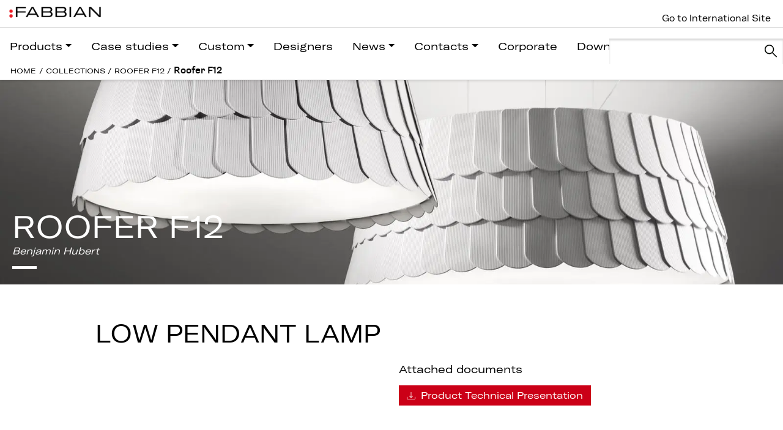

--- FILE ---
content_type: text/html; charset=UTF-8
request_url: https://fabbian.us/group/roofer-f12-low-pendant-lamp/?product_code=F12%20A07A%2043
body_size: 22638
content:
<!DOCTYPE html>
<html lang="en-US">
<head>
	<meta charset="UTF-8">
	<meta name="viewport" content="width=device-width, initial-scale=1, shrink-to-fit=no">
	<link rel="profile" href="http://gmpg.org/xfn/11">
	<meta name='robots' content='index, follow, max-image-preview:large, max-snippet:-1, max-video-preview:-1' />

	<!-- This site is optimized with the Yoast SEO plugin v24.4 - https://yoast.com/wordpress/plugins/seo/ -->
	<title>Roofer F12 - Fabbian.us</title>
	<link rel="canonical" href="https://fabbian.us/group/roofer-f12-low-pendant-lamp/" />
	<meta property="og:locale" content="en_US" />
	<meta property="og:type" content="article" />
	<meta property="og:title" content="Roofer F12 - Fabbian.us" />
	<meta property="og:url" content="https://fabbian.us/group/roofer-f12-low-pendant-lamp/" />
	<meta property="og:site_name" content="Fabbian.us" />
	<meta property="article:modified_time" content="2023-08-30T14:37:04+00:00" />
	<meta property="og:image" content="http://fabbian.us/wp-content/uploads/2021/11/Roofer-F12-low-pendant-feature.jpg" />
	<meta property="og:image:width" content="391" />
	<meta property="og:image:height" content="559" />
	<meta property="og:image:type" content="image/jpeg" />
	<meta name="twitter:card" content="summary_large_image" />
	<script type="application/ld+json" class="yoast-schema-graph">{"@context":"https://schema.org","@graph":[{"@type":"WebPage","@id":"https://fabbian.us/group/roofer-f12-low-pendant-lamp/","url":"https://fabbian.us/group/roofer-f12-low-pendant-lamp/","name":"Roofer F12 - Fabbian.us","isPartOf":{"@id":"https://fabbian.us/#website"},"primaryImageOfPage":{"@id":"https://fabbian.us/group/roofer-f12-low-pendant-lamp/#primaryimage"},"image":{"@id":"https://fabbian.us/group/roofer-f12-low-pendant-lamp/#primaryimage"},"thumbnailUrl":"https://fabbian.us/wp-content/uploads/2021/11/Roofer-F12-low-pendant-feature.jpg","datePublished":"2021-11-22T10:30:05+00:00","dateModified":"2023-08-30T14:37:04+00:00","breadcrumb":{"@id":"https://fabbian.us/group/roofer-f12-low-pendant-lamp/#breadcrumb"},"inLanguage":"en-US","potentialAction":[{"@type":"ReadAction","target":["https://fabbian.us/group/roofer-f12-low-pendant-lamp/"]}]},{"@type":"ImageObject","inLanguage":"en-US","@id":"https://fabbian.us/group/roofer-f12-low-pendant-lamp/#primaryimage","url":"https://fabbian.us/wp-content/uploads/2021/11/Roofer-F12-low-pendant-feature.jpg","contentUrl":"https://fabbian.us/wp-content/uploads/2021/11/Roofer-F12-low-pendant-feature.jpg","width":391,"height":559},{"@type":"BreadcrumbList","@id":"https://fabbian.us/group/roofer-f12-low-pendant-lamp/#breadcrumb","itemListElement":[{"@type":"ListItem","position":1,"name":"Home","item":"https://fabbian.us/"},{"@type":"ListItem","position":2,"name":"Groups","item":"https://fabbian.us/group/"},{"@type":"ListItem","position":3,"name":"Roofer F12"}]},{"@type":"WebSite","@id":"https://fabbian.us/#website","url":"https://fabbian.us/","name":"Fabbian.us","description":"A comprehensive gallery of the most creative ideas, innovative concepts, and showstopping projects designed by world-class industry professionals","publisher":{"@id":"https://fabbian.us/#organization"},"potentialAction":[{"@type":"SearchAction","target":{"@type":"EntryPoint","urlTemplate":"https://fabbian.us/?s={search_term_string}"},"query-input":{"@type":"PropertyValueSpecification","valueRequired":true,"valueName":"search_term_string"}}],"inLanguage":"en-US"},{"@type":"Organization","@id":"https://fabbian.us/#organization","name":"Fabbian.us","url":"https://fabbian.us/","logo":{"@type":"ImageObject","inLanguage":"en-US","@id":"https://fabbian.us/#/schema/logo/image/","url":"https://fabbian.us/wp-content/uploads/2025/05/cropped-Fabbian_logo_2025.png","contentUrl":"https://fabbian.us/wp-content/uploads/2025/05/cropped-Fabbian_logo_2025.png","width":1650,"height":204,"caption":"Fabbian.us"},"image":{"@id":"https://fabbian.us/#/schema/logo/image/"}}]}</script>
	<!-- / Yoast SEO plugin. -->


<link rel="alternate" type="application/rss+xml" title="Fabbian.us &raquo; Feed" href="https://fabbian.us/feed/" />
<link rel="alternate" type="application/rss+xml" title="Fabbian.us &raquo; Comments Feed" href="https://fabbian.us/comments/feed/" />
<link rel="alternate" title="oEmbed (JSON)" type="application/json+oembed" href="https://fabbian.us/wp-json/oembed/1.0/embed?url=https%3A%2F%2Ffabbian.us%2Fgroup%2Froofer-f12-low-pendant-lamp%2F" />
<link rel="alternate" title="oEmbed (XML)" type="text/xml+oembed" href="https://fabbian.us/wp-json/oembed/1.0/embed?url=https%3A%2F%2Ffabbian.us%2Fgroup%2Froofer-f12-low-pendant-lamp%2F&#038;format=xml" />
		<!-- This site uses the Google Analytics by MonsterInsights plugin v9.2.4 - Using Analytics tracking - https://www.monsterinsights.com/ -->
		<!-- Note: MonsterInsights is not currently configured on this site. The site owner needs to authenticate with Google Analytics in the MonsterInsights settings panel. -->
					<!-- No tracking code set -->
				<!-- / Google Analytics by MonsterInsights -->
		<style id='wp-img-auto-sizes-contain-inline-css'>
img:is([sizes=auto i],[sizes^="auto," i]){contain-intrinsic-size:3000px 1500px}
/*# sourceURL=wp-img-auto-sizes-contain-inline-css */
</style>
<style id='wp-block-library-inline-css'>
:root{--wp-block-synced-color:#7a00df;--wp-block-synced-color--rgb:122,0,223;--wp-bound-block-color:var(--wp-block-synced-color);--wp-editor-canvas-background:#ddd;--wp-admin-theme-color:#007cba;--wp-admin-theme-color--rgb:0,124,186;--wp-admin-theme-color-darker-10:#006ba1;--wp-admin-theme-color-darker-10--rgb:0,107,160.5;--wp-admin-theme-color-darker-20:#005a87;--wp-admin-theme-color-darker-20--rgb:0,90,135;--wp-admin-border-width-focus:2px}@media (min-resolution:192dpi){:root{--wp-admin-border-width-focus:1.5px}}.wp-element-button{cursor:pointer}:root .has-very-light-gray-background-color{background-color:#eee}:root .has-very-dark-gray-background-color{background-color:#313131}:root .has-very-light-gray-color{color:#eee}:root .has-very-dark-gray-color{color:#313131}:root .has-vivid-green-cyan-to-vivid-cyan-blue-gradient-background{background:linear-gradient(135deg,#00d084,#0693e3)}:root .has-purple-crush-gradient-background{background:linear-gradient(135deg,#34e2e4,#4721fb 50%,#ab1dfe)}:root .has-hazy-dawn-gradient-background{background:linear-gradient(135deg,#faaca8,#dad0ec)}:root .has-subdued-olive-gradient-background{background:linear-gradient(135deg,#fafae1,#67a671)}:root .has-atomic-cream-gradient-background{background:linear-gradient(135deg,#fdd79a,#004a59)}:root .has-nightshade-gradient-background{background:linear-gradient(135deg,#330968,#31cdcf)}:root .has-midnight-gradient-background{background:linear-gradient(135deg,#020381,#2874fc)}:root{--wp--preset--font-size--normal:16px;--wp--preset--font-size--huge:42px}.has-regular-font-size{font-size:1em}.has-larger-font-size{font-size:2.625em}.has-normal-font-size{font-size:var(--wp--preset--font-size--normal)}.has-huge-font-size{font-size:var(--wp--preset--font-size--huge)}.has-text-align-center{text-align:center}.has-text-align-left{text-align:left}.has-text-align-right{text-align:right}.has-fit-text{white-space:nowrap!important}#end-resizable-editor-section{display:none}.aligncenter{clear:both}.items-justified-left{justify-content:flex-start}.items-justified-center{justify-content:center}.items-justified-right{justify-content:flex-end}.items-justified-space-between{justify-content:space-between}.screen-reader-text{border:0;clip-path:inset(50%);height:1px;margin:-1px;overflow:hidden;padding:0;position:absolute;width:1px;word-wrap:normal!important}.screen-reader-text:focus{background-color:#ddd;clip-path:none;color:#444;display:block;font-size:1em;height:auto;left:5px;line-height:normal;padding:15px 23px 14px;text-decoration:none;top:5px;width:auto;z-index:100000}html :where(.has-border-color){border-style:solid}html :where([style*=border-top-color]){border-top-style:solid}html :where([style*=border-right-color]){border-right-style:solid}html :where([style*=border-bottom-color]){border-bottom-style:solid}html :where([style*=border-left-color]){border-left-style:solid}html :where([style*=border-width]){border-style:solid}html :where([style*=border-top-width]){border-top-style:solid}html :where([style*=border-right-width]){border-right-style:solid}html :where([style*=border-bottom-width]){border-bottom-style:solid}html :where([style*=border-left-width]){border-left-style:solid}html :where(img[class*=wp-image-]){height:auto;max-width:100%}:where(figure){margin:0 0 1em}html :where(.is-position-sticky){--wp-admin--admin-bar--position-offset:var(--wp-admin--admin-bar--height,0px)}@media screen and (max-width:600px){html :where(.is-position-sticky){--wp-admin--admin-bar--position-offset:0px}}

/*# sourceURL=wp-block-library-inline-css */
</style><style id='global-styles-inline-css'>
:root{--wp--preset--aspect-ratio--square: 1;--wp--preset--aspect-ratio--4-3: 4/3;--wp--preset--aspect-ratio--3-4: 3/4;--wp--preset--aspect-ratio--3-2: 3/2;--wp--preset--aspect-ratio--2-3: 2/3;--wp--preset--aspect-ratio--16-9: 16/9;--wp--preset--aspect-ratio--9-16: 9/16;--wp--preset--color--black: #000000;--wp--preset--color--cyan-bluish-gray: #abb8c3;--wp--preset--color--white: #ffffff;--wp--preset--color--pale-pink: #f78da7;--wp--preset--color--vivid-red: #cf2e2e;--wp--preset--color--luminous-vivid-orange: #ff6900;--wp--preset--color--luminous-vivid-amber: #fcb900;--wp--preset--color--light-green-cyan: #7bdcb5;--wp--preset--color--vivid-green-cyan: #00d084;--wp--preset--color--pale-cyan-blue: #8ed1fc;--wp--preset--color--vivid-cyan-blue: #0693e3;--wp--preset--color--vivid-purple: #9b51e0;--wp--preset--gradient--vivid-cyan-blue-to-vivid-purple: linear-gradient(135deg,rgb(6,147,227) 0%,rgb(155,81,224) 100%);--wp--preset--gradient--light-green-cyan-to-vivid-green-cyan: linear-gradient(135deg,rgb(122,220,180) 0%,rgb(0,208,130) 100%);--wp--preset--gradient--luminous-vivid-amber-to-luminous-vivid-orange: linear-gradient(135deg,rgb(252,185,0) 0%,rgb(255,105,0) 100%);--wp--preset--gradient--luminous-vivid-orange-to-vivid-red: linear-gradient(135deg,rgb(255,105,0) 0%,rgb(207,46,46) 100%);--wp--preset--gradient--very-light-gray-to-cyan-bluish-gray: linear-gradient(135deg,rgb(238,238,238) 0%,rgb(169,184,195) 100%);--wp--preset--gradient--cool-to-warm-spectrum: linear-gradient(135deg,rgb(74,234,220) 0%,rgb(151,120,209) 20%,rgb(207,42,186) 40%,rgb(238,44,130) 60%,rgb(251,105,98) 80%,rgb(254,248,76) 100%);--wp--preset--gradient--blush-light-purple: linear-gradient(135deg,rgb(255,206,236) 0%,rgb(152,150,240) 100%);--wp--preset--gradient--blush-bordeaux: linear-gradient(135deg,rgb(254,205,165) 0%,rgb(254,45,45) 50%,rgb(107,0,62) 100%);--wp--preset--gradient--luminous-dusk: linear-gradient(135deg,rgb(255,203,112) 0%,rgb(199,81,192) 50%,rgb(65,88,208) 100%);--wp--preset--gradient--pale-ocean: linear-gradient(135deg,rgb(255,245,203) 0%,rgb(182,227,212) 50%,rgb(51,167,181) 100%);--wp--preset--gradient--electric-grass: linear-gradient(135deg,rgb(202,248,128) 0%,rgb(113,206,126) 100%);--wp--preset--gradient--midnight: linear-gradient(135deg,rgb(2,3,129) 0%,rgb(40,116,252) 100%);--wp--preset--font-size--small: 13px;--wp--preset--font-size--medium: 20px;--wp--preset--font-size--large: 36px;--wp--preset--font-size--x-large: 42px;--wp--preset--spacing--20: 0.44rem;--wp--preset--spacing--30: 0.67rem;--wp--preset--spacing--40: 1rem;--wp--preset--spacing--50: 1.5rem;--wp--preset--spacing--60: 2.25rem;--wp--preset--spacing--70: 3.38rem;--wp--preset--spacing--80: 5.06rem;--wp--preset--shadow--natural: 6px 6px 9px rgba(0, 0, 0, 0.2);--wp--preset--shadow--deep: 12px 12px 50px rgba(0, 0, 0, 0.4);--wp--preset--shadow--sharp: 6px 6px 0px rgba(0, 0, 0, 0.2);--wp--preset--shadow--outlined: 6px 6px 0px -3px rgb(255, 255, 255), 6px 6px rgb(0, 0, 0);--wp--preset--shadow--crisp: 6px 6px 0px rgb(0, 0, 0);}:where(.is-layout-flex){gap: 0.5em;}:where(.is-layout-grid){gap: 0.5em;}body .is-layout-flex{display: flex;}.is-layout-flex{flex-wrap: wrap;align-items: center;}.is-layout-flex > :is(*, div){margin: 0;}body .is-layout-grid{display: grid;}.is-layout-grid > :is(*, div){margin: 0;}:where(.wp-block-columns.is-layout-flex){gap: 2em;}:where(.wp-block-columns.is-layout-grid){gap: 2em;}:where(.wp-block-post-template.is-layout-flex){gap: 1.25em;}:where(.wp-block-post-template.is-layout-grid){gap: 1.25em;}.has-black-color{color: var(--wp--preset--color--black) !important;}.has-cyan-bluish-gray-color{color: var(--wp--preset--color--cyan-bluish-gray) !important;}.has-white-color{color: var(--wp--preset--color--white) !important;}.has-pale-pink-color{color: var(--wp--preset--color--pale-pink) !important;}.has-vivid-red-color{color: var(--wp--preset--color--vivid-red) !important;}.has-luminous-vivid-orange-color{color: var(--wp--preset--color--luminous-vivid-orange) !important;}.has-luminous-vivid-amber-color{color: var(--wp--preset--color--luminous-vivid-amber) !important;}.has-light-green-cyan-color{color: var(--wp--preset--color--light-green-cyan) !important;}.has-vivid-green-cyan-color{color: var(--wp--preset--color--vivid-green-cyan) !important;}.has-pale-cyan-blue-color{color: var(--wp--preset--color--pale-cyan-blue) !important;}.has-vivid-cyan-blue-color{color: var(--wp--preset--color--vivid-cyan-blue) !important;}.has-vivid-purple-color{color: var(--wp--preset--color--vivid-purple) !important;}.has-black-background-color{background-color: var(--wp--preset--color--black) !important;}.has-cyan-bluish-gray-background-color{background-color: var(--wp--preset--color--cyan-bluish-gray) !important;}.has-white-background-color{background-color: var(--wp--preset--color--white) !important;}.has-pale-pink-background-color{background-color: var(--wp--preset--color--pale-pink) !important;}.has-vivid-red-background-color{background-color: var(--wp--preset--color--vivid-red) !important;}.has-luminous-vivid-orange-background-color{background-color: var(--wp--preset--color--luminous-vivid-orange) !important;}.has-luminous-vivid-amber-background-color{background-color: var(--wp--preset--color--luminous-vivid-amber) !important;}.has-light-green-cyan-background-color{background-color: var(--wp--preset--color--light-green-cyan) !important;}.has-vivid-green-cyan-background-color{background-color: var(--wp--preset--color--vivid-green-cyan) !important;}.has-pale-cyan-blue-background-color{background-color: var(--wp--preset--color--pale-cyan-blue) !important;}.has-vivid-cyan-blue-background-color{background-color: var(--wp--preset--color--vivid-cyan-blue) !important;}.has-vivid-purple-background-color{background-color: var(--wp--preset--color--vivid-purple) !important;}.has-black-border-color{border-color: var(--wp--preset--color--black) !important;}.has-cyan-bluish-gray-border-color{border-color: var(--wp--preset--color--cyan-bluish-gray) !important;}.has-white-border-color{border-color: var(--wp--preset--color--white) !important;}.has-pale-pink-border-color{border-color: var(--wp--preset--color--pale-pink) !important;}.has-vivid-red-border-color{border-color: var(--wp--preset--color--vivid-red) !important;}.has-luminous-vivid-orange-border-color{border-color: var(--wp--preset--color--luminous-vivid-orange) !important;}.has-luminous-vivid-amber-border-color{border-color: var(--wp--preset--color--luminous-vivid-amber) !important;}.has-light-green-cyan-border-color{border-color: var(--wp--preset--color--light-green-cyan) !important;}.has-vivid-green-cyan-border-color{border-color: var(--wp--preset--color--vivid-green-cyan) !important;}.has-pale-cyan-blue-border-color{border-color: var(--wp--preset--color--pale-cyan-blue) !important;}.has-vivid-cyan-blue-border-color{border-color: var(--wp--preset--color--vivid-cyan-blue) !important;}.has-vivid-purple-border-color{border-color: var(--wp--preset--color--vivid-purple) !important;}.has-vivid-cyan-blue-to-vivid-purple-gradient-background{background: var(--wp--preset--gradient--vivid-cyan-blue-to-vivid-purple) !important;}.has-light-green-cyan-to-vivid-green-cyan-gradient-background{background: var(--wp--preset--gradient--light-green-cyan-to-vivid-green-cyan) !important;}.has-luminous-vivid-amber-to-luminous-vivid-orange-gradient-background{background: var(--wp--preset--gradient--luminous-vivid-amber-to-luminous-vivid-orange) !important;}.has-luminous-vivid-orange-to-vivid-red-gradient-background{background: var(--wp--preset--gradient--luminous-vivid-orange-to-vivid-red) !important;}.has-very-light-gray-to-cyan-bluish-gray-gradient-background{background: var(--wp--preset--gradient--very-light-gray-to-cyan-bluish-gray) !important;}.has-cool-to-warm-spectrum-gradient-background{background: var(--wp--preset--gradient--cool-to-warm-spectrum) !important;}.has-blush-light-purple-gradient-background{background: var(--wp--preset--gradient--blush-light-purple) !important;}.has-blush-bordeaux-gradient-background{background: var(--wp--preset--gradient--blush-bordeaux) !important;}.has-luminous-dusk-gradient-background{background: var(--wp--preset--gradient--luminous-dusk) !important;}.has-pale-ocean-gradient-background{background: var(--wp--preset--gradient--pale-ocean) !important;}.has-electric-grass-gradient-background{background: var(--wp--preset--gradient--electric-grass) !important;}.has-midnight-gradient-background{background: var(--wp--preset--gradient--midnight) !important;}.has-small-font-size{font-size: var(--wp--preset--font-size--small) !important;}.has-medium-font-size{font-size: var(--wp--preset--font-size--medium) !important;}.has-large-font-size{font-size: var(--wp--preset--font-size--large) !important;}.has-x-large-font-size{font-size: var(--wp--preset--font-size--x-large) !important;}
/*# sourceURL=global-styles-inline-css */
</style>

<style id='classic-theme-styles-inline-css'>
/*! This file is auto-generated */
.wp-block-button__link{color:#fff;background-color:#32373c;border-radius:9999px;box-shadow:none;text-decoration:none;padding:calc(.667em + 2px) calc(1.333em + 2px);font-size:1.125em}.wp-block-file__button{background:#32373c;color:#fff;text-decoration:none}
/*# sourceURL=/wp-includes/css/classic-themes.min.css */
</style>
<link rel='stylesheet' id='understrap-styles-css' href='https://fabbian.us/wp-content/themes/understrap/css/theme.min.css' media='all' />
<link rel='stylesheet' id='wpo_min-header-1-css' href='https://fabbian.us/wp-content/cache/wpo-minify/1739003588/assets/wpo-minify-header-light-gallery-css1671541170.min.css' media='all' />
<link rel='stylesheet' id='owl-carousel-css-css' href='https://fabbian.us/wp-content/themes/understrap/js/owl/assets/owl.carousel.min.css' media='all' />
<link rel='stylesheet' id='owl-theme-css-css' href='https://fabbian.us/wp-content/themes/understrap/js/owl/assets/owl.theme.default.min.css' media='all' />
<link rel='stylesheet' id='jquery-ui-css-css' href='https://fabbian.us/wp-content/themes/understrap/js/jquery-ui-1.13.0.custom/jquery-ui.min.css' media='1' />
<!--n2css--><!--n2js--><script src="https://fabbian.us/wp-includes/js/jquery/jquery.min.js" id="jquery-core-js"></script>
<script src="https://fabbian.us/wp-includes/js/jquery/jquery-migrate.min.js" id="jquery-migrate-js"></script>
<script></script><link rel="https://api.w.org/" href="https://fabbian.us/wp-json/" /><link rel="alternate" title="JSON" type="application/json" href="https://fabbian.us/wp-json/wp/v2/group/6730" /><link rel="EditURI" type="application/rsd+xml" title="RSD" href="https://fabbian.us/xmlrpc.php?rsd" />
<meta name="generator" content="WordPress 6.9" />
<link rel='shortlink' href='https://fabbian.us/?p=6730' />
<meta name="mobile-web-app-capable" content="yes">
<meta name="apple-mobile-web-app-capable" content="yes">
<meta name="apple-mobile-web-app-title" content="Fabbian.us - A comprehensive gallery of the most creative ideas, innovative concepts, and showstopping projects designed by world-class industry professionals">
<meta name="generator" content="Powered by WPBakery Page Builder - drag and drop page builder for WordPress."/>
<noscript><style>.lazyload[data-src]{display:none !important;}</style></noscript><style>.lazyload{background-image:none !important;}.lazyload:before{background-image:none !important;}</style><link rel="icon" href="https://fabbian.us/wp-content/uploads/2025/05/cropped-Fabbian_logo_red-dots_2025-32x32.png" sizes="32x32" />
<link rel="icon" href="https://fabbian.us/wp-content/uploads/2025/05/cropped-Fabbian_logo_red-dots_2025-192x192.png" sizes="192x192" />
<link rel="apple-touch-icon" href="https://fabbian.us/wp-content/uploads/2025/05/cropped-Fabbian_logo_red-dots_2025-180x180.png" />
<meta name="msapplication-TileImage" content="https://fabbian.us/wp-content/uploads/2025/05/cropped-Fabbian_logo_red-dots_2025-270x270.png" />
<noscript><style> .wpb_animate_when_almost_visible { opacity: 1; }</style></noscript><script async src="https://www.googletagmanager.com/gtag/js?id=G-5BQV913FK2"></script>
<!-- <script async src="https://www.googletagmanager.com/gtag/js?id=UA-21988171-4"></script> -->

<script>
  window.dataLayer = window.dataLayer || [];
  function gtag(){dataLayer.push(arguments);}
  gtag('js', new Date());

  gtag('config', 'G-5BQV913FK2');
</script>

</head>

<body class="wp-singular group-template-default single single-group postid-6730 wp-custom-logo wp-embed-responsive wp-theme-understrap no-sidebar wpb-js-composer js-comp-ver-8.2 vc_responsive" itemscope itemtype="http://schema.org/WebSite">
<div class="site" id="page">
	<!-- ******************* The Navbar Area ******************* -->
	<header class="fixed-top">
		<div id="top-bar">
			<a href="https://fabbian.us/" class="navbar-brand custom-logo-link" rel="home"><img width="1650" height="204" src="[data-uri]" class="img-fluid lazyload" alt="Fabbian.us" decoding="async" fetchpriority="high"   data-src="https://fabbian.us/wp-content/uploads/2025/05/cropped-Fabbian_logo_2025.png" data-srcset="https://fabbian.us/wp-content/uploads/2025/05/cropped-Fabbian_logo_2025.png 1650w, https://fabbian.us/wp-content/uploads/2025/05/cropped-Fabbian_logo_2025-300x37.png 300w, https://fabbian.us/wp-content/uploads/2025/05/cropped-Fabbian_logo_2025-1024x127.png 1024w, https://fabbian.us/wp-content/uploads/2025/05/cropped-Fabbian_logo_2025-768x95.png 768w, https://fabbian.us/wp-content/uploads/2025/05/cropped-Fabbian_logo_2025-1536x190.png 1536w" data-sizes="auto" data-eio-rwidth="1650" data-eio-rheight="204" /><noscript><img width="1650" height="204" src="https://fabbian.us/wp-content/uploads/2025/05/cropped-Fabbian_logo_2025.png" class="img-fluid" alt="Fabbian.us" decoding="async" fetchpriority="high" srcset="https://fabbian.us/wp-content/uploads/2025/05/cropped-Fabbian_logo_2025.png 1650w, https://fabbian.us/wp-content/uploads/2025/05/cropped-Fabbian_logo_2025-300x37.png 300w, https://fabbian.us/wp-content/uploads/2025/05/cropped-Fabbian_logo_2025-1024x127.png 1024w, https://fabbian.us/wp-content/uploads/2025/05/cropped-Fabbian_logo_2025-768x95.png 768w, https://fabbian.us/wp-content/uploads/2025/05/cropped-Fabbian_logo_2025-1536x190.png 1536w" sizes="(max-width: 1650px) 100vw, 1650px" data-eio="l" /></noscript></a>		</div>
		<nav class="navbar navbar-expand-lg navbar-light">
			<div class="container-fluid p-0">
				<div id="mobile-logo" class="d-lg-none ms-2">
					<a href="https://fabbian.us/" class="navbar-brand custom-logo-link" rel="home"><img width="1650" height="204" src="[data-uri]" class="img-fluid lazyload" alt="Fabbian.us" decoding="async"   data-src="https://fabbian.us/wp-content/uploads/2025/05/cropped-Fabbian_logo_2025.png" data-srcset="https://fabbian.us/wp-content/uploads/2025/05/cropped-Fabbian_logo_2025.png 1650w, https://fabbian.us/wp-content/uploads/2025/05/cropped-Fabbian_logo_2025-300x37.png 300w, https://fabbian.us/wp-content/uploads/2025/05/cropped-Fabbian_logo_2025-1024x127.png 1024w, https://fabbian.us/wp-content/uploads/2025/05/cropped-Fabbian_logo_2025-768x95.png 768w, https://fabbian.us/wp-content/uploads/2025/05/cropped-Fabbian_logo_2025-1536x190.png 1536w" data-sizes="auto" data-eio-rwidth="1650" data-eio-rheight="204" /><noscript><img width="1650" height="204" src="https://fabbian.us/wp-content/uploads/2025/05/cropped-Fabbian_logo_2025.png" class="img-fluid" alt="Fabbian.us" decoding="async" srcset="https://fabbian.us/wp-content/uploads/2025/05/cropped-Fabbian_logo_2025.png 1650w, https://fabbian.us/wp-content/uploads/2025/05/cropped-Fabbian_logo_2025-300x37.png 300w, https://fabbian.us/wp-content/uploads/2025/05/cropped-Fabbian_logo_2025-1024x127.png 1024w, https://fabbian.us/wp-content/uploads/2025/05/cropped-Fabbian_logo_2025-768x95.png 768w, https://fabbian.us/wp-content/uploads/2025/05/cropped-Fabbian_logo_2025-1536x190.png 1536w" sizes="(max-width: 1650px) 100vw, 1650px" data-eio="l" /></noscript></a>				</div>
				<button class="navbar-toggler" type="button">
					<span class="navbar-toggler-icon"></span>
				</button>
				<div class="collapse navbar-collapse d-none d-lg-block" id="main-menu">
					<ul id="menu-main-menu" class="navbar-nav me-auto mb-2 mb-md-0 "><li  id="menu-item-6626" class="menu-item menu-item-type-custom menu-item-object-custom menu-item-has-children dropdown has-megamenu nav-item nav-item-6626"><a href="#" class="nav-link  dropdown-toggle" data-bs-toggle="dropdown" aria-haspopup="true" aria-expanded="false">Products</a>
<ul class="dropdown-menu megamenu depth_0">
	<li  id="menu-item-7404" class="menu-item menu-item-type-post_type menu-item-object-page nav-item nav-item-7404"></li>
	<li  id="menu-item-7400" class="menu-item menu-item-type-post_type menu-item-object-page nav-item nav-item-7400"><div class="row"><div class="col-md-3"><h4>By type</h4><a href="https://fabbian.us/group/" class="seeall">See all</a><a href="https://fabbian.us/typologies/ceiling/" class="d-block">Ceiling</a><a href="https://fabbian.us/typologies/floor/" class="d-block">Floor</a><a href="https://fabbian.us/typologies/pendant/" class="d-block">Pendant</a><a href="https://fabbian.us/typologies/recessed/" class="d-block">Recessed</a><a href="https://fabbian.us/typologies/systems/" class="d-block">Systems</a><a href="https://fabbian.us/typologies/table/" class="d-block">Table</a><a href="https://fabbian.us/typologies/wall/" class="d-block">Wall</a><a href="https://fabbian.us/typologies/wall-ceiling/" class="d-block">Wall/Ceiling</a></div><div class="col-md-9"><div class="row"><div class="col"><h4>By collection</h4><a href="/collections" class="seeall">See all</a></div></div><div class="row"><div class="col"><a class="d-block" href="https://fabbian.us/collections/materials/" >Materials</a><a class="d-block" href="https://fabbian.us/collections/custom/" >Custom</a><a class="d-block" href="https://fabbian.us/collections/legacy-products/" >Legacy Products</a><a class="d-block" href="https://fabbian.us/collections/acustica-f58/" >Acustica F58</a><a class="d-block" href="https://fabbian.us/collections/aerostat-f27/" >Aérostat F27</a><a class="d-block" href="https://fabbian.us/collections/ari-f55/" >Ari F55</a><a class="d-block" href="https://fabbian.us/collections/armilla-f50/" >Armilla F50</a><a class="d-block" href="https://fabbian.us/collections/beluga-d57/" >Beluga D57</a><a class="d-block" href="https://fabbian.us/collections/cloudy-f2/" >Cloudy F21</a><a class="d-block" href="https://fabbian.us/collections/crio-d81/" >Crio D81</a><a class="d-block" href="https://fabbian.us/collections/cubetto-d28/" >Cubetto D28</a><a class="d-block" href="https://fabbian.us/collections/dome-f65/" >Dome F65</a><a class="d-block" href="https://fabbian.us/collections/easy-d14/" >Easy D14</a><a class="d-block" href="https://fabbian.us/collections/etnia-f68/" >Etnia F68</a></div><div class="col"><a class="d-block" href="https://fabbian.us/collections/faretti-d27/" >Faretti D27</a><a class="d-block" href="https://fabbian.us/collections/freeline-f44/" >Freeline F44</a><a class="d-block" href="https://fabbian.us/collections/giro-f30/" >Giro F30</a><a class="d-block" href="https://fabbian.us/collections/laminis-f33/" >Laminis F33</a><a class="d-block" href="https://fabbian.us/collections/lens-f46/" >Lens F46</a><a class="d-block" href="https://fabbian.us/collections/light-glide-f57/" >Light Glide F57</a><a class="d-block" href="https://fabbian.us/collections/loop-f35/" >Loop F35</a><a class="d-block" href="https://fabbian.us/collections/lumi-f07-f66/" >Lumi F07-F66</a><a class="d-block" href="https://fabbian.us/collections/malvasia-f52/" >Malvasia F52</a><a class="d-block" href="https://fabbian.us/collections/multispot-f32/" >Multispot F32</a><a class="d-block" href="https://fabbian.us/collections/olympic-f45/" >Olympic F45</a><a class="d-block" href="https://fabbian.us/collections/oru-f25/" >Oru F25</a><a class="d-block" href="https://fabbian.us/collections/pivot-f39/" >Pivot F39</a><a class="d-block" href="https://fabbian.us/collections/polair-f36/" >Polair F36</a></div><div class="col"><a class="d-block" href="https://fabbian.us/collections/posillipo-f75/" >Posillipo F75</a><a class="d-block" href="https://fabbian.us/collections/quarter-f38/" >Quarter F38</a><a class="d-block" href="https://fabbian.us/collections/roofer-f12/" >Roofer F12</a><a class="d-block" href="https://fabbian.us/collections/santo-f74/" >Santo F74</a><a class="d-block" href="https://fabbian.us/collections/saya-f47/" >Saya F47</a><a class="d-block" href="https://fabbian.us/collections/tile-d95/" >Tile D95</a><a class="d-block" href="https://fabbian.us/collections/tripla-f41/" >Tripla F41</a><a class="d-block" href="https://fabbian.us/collections/vicky-d69/" >Vicky D69</a><a class="d-block" href="https://fabbian.us/collections/x-y-and-z-f63/" >XY&amp;Z F63</a></div></div></div></li>
</ul>
</li>
<li  id="menu-item-9935" class="menu-item menu-item-type-custom menu-item-object-custom menu-item-has-children dropdown has-megamenu nav-item nav-item-9935"><a href="#" class="nav-link  dropdown-toggle" data-bs-toggle="dropdown" aria-haspopup="true" aria-expanded="false">Case studies</a>
<ul class="dropdown-menu megamenu depth_0">
	<li  id="menu-item-9521" class="menu-item menu-item-type-post_type_archive menu-item-object-work nav-item nav-item-9521"><div class="row"><div class="col"><h4>By categories</h4><a href="/work" class="seeall">See all</a></div></div><div class="row"><div class="col-3"><a class="d-block" href="https://fabbian.us/work_category/corporate-interiors/" >Corporate Interiors</a><a class="d-block" href="https://fabbian.us/work_category/cultural-institutions/" >Cultural Institutions</a><a class="d-block" href="https://fabbian.us/work_category/facilities-and-transportation/" >Facilities and Transportation</a><a class="d-block" href="https://fabbian.us/work_category/hospitality/" >Hospitality</a><a class="d-block" href="https://fabbian.us/work_category/residential/" >Residential</a><a class="d-block" href="https://fabbian.us/work_category/restaurant-and-cafes/" >Restaurant and Cafes</a></div><div class="col-3"><a class="d-block" href="https://fabbian.us/work_category/retail/" >Retail</a><a class="d-block" href="https://fabbian.us/work_category/spas-and-fitness-centers/" >SPAs and Fitness Centers</a></div></div></li>
</ul>
</li>
<li  id="menu-item-9948" class="menu-item menu-item-type-custom menu-item-object-custom menu-item-has-children dropdown has-megamenu nav-item nav-item-9948"><a href="#" class="nav-link  dropdown-toggle" data-bs-toggle="dropdown" aria-haspopup="true" aria-expanded="false">Custom</a>
<ul class="dropdown-menu megamenu depth_0">
	<li  id="menu-item-9949" class="menu-item menu-item-type-post_type_archive menu-item-object-custom nav-item nav-item-9949"><div class="row"><div class="col"><h4>By categories</h4><a href="/custom" class="seeall">See all</a></div></div><div class="row"><div class="col-3"><a class="d-block" href="https://fabbian.us/custom_category/bespoke/" >Bespoke</a><a class="d-block" href="https://fabbian.us/custom_category/configurations/" >Configurations</a><a class="d-block" href="https://fabbian.us/custom_category/modifications/" >Modifications</a></div></div></li>
</ul>
</li>
<li  id="menu-item-8663" class="menu-item menu-item-type-post_type_archive menu-item-object-designer nav-item nav-item-8663"><a href="https://fabbian.us/designer/" class="nav-link ">Designers</a></li>
<li  id="menu-item-9936" class="menu-item menu-item-type-custom menu-item-object-custom menu-item-has-children dropdown has-megamenu nav-item nav-item-9936"><a href="#" class="nav-link  dropdown-toggle" data-bs-toggle="dropdown" aria-haspopup="true" aria-expanded="false">News</a>
<ul class="dropdown-menu megamenu depth_0">
	<li  id="menu-item-8666" class="menu-item menu-item-type-post_type menu-item-object-page current_page_parent nav-item nav-item-8666"><div class="row"><div class="col"><h4>By categories</h4><a href="/news" class="seeall">See all</a></div></div><div class="row"><div class="col-3"><a class="d-block" href="https://fabbian.us/category/culture/" >Culture</a><a class="d-block" href="https://fabbian.us/category/events/" >Events</a><a class="d-block" href="https://fabbian.us/category/exhibitions/" >Exhibitions</a><a class="d-block" href="https://fabbian.us/category/our-process/" >Our Process</a><a class="d-block" href="https://fabbian.us/category/products/" >Products</a><a class="d-block" href="https://fabbian.us/category/projects/" >Projects</a></div></div></li>
</ul>
</li>
<li  id="menu-item-8680" class="menu-item menu-item-type-post_type menu-item-object-page menu-item-has-children dropdown has-megamenu nav-item nav-item-8680"><a href="https://fabbian.us/contacts/" class="nav-link  dropdown-toggle" data-bs-toggle="dropdown" aria-haspopup="true" aria-expanded="false">Contacts</a>
<ul class="dropdown-menu megamenu depth_0">
	<li  id="menu-item-8682" class="menu-item menu-item-type-post_type menu-item-object-page nav-item nav-item-8682"><a href="https://fabbian.us/contacts/contact-us/" class="dropdown-item ">Contact us</a></li>
	<li  id="menu-item-9751" class="menu-item menu-item-type-taxonomy menu-item-object-sales_point_tax nav-item nav-item-9751"><a href="https://fabbian.us/sales_point_tax/usa/" class="dropdown-item ">Where to buy</a></li>
</ul>
</li>
<li  id="menu-item-8679" class="menu-item menu-item-type-post_type menu-item-object-page nav-item nav-item-8679"><a href="https://fabbian.us/corporate/" class="nav-link ">Corporate</a></li>
<li  id="menu-item-9593" class="menu-item menu-item-type-post_type_archive menu-item-object-download nav-item nav-item-9593"><a href="https://fabbian.us/download/" class="nav-link ">Download</a></li>
</ul>				</div>
				<div class="d-lg-none" id="mobile-menu">
					<ul id="menu-mobile-menu" class="navbar-nav me-auto mb-2 mb-md-0 "><li  id="menu-item-9877" class="menu-item menu-item-type-post_type menu-item-object-page menu-item-home nav-item nav-item-9877"><a href="https://fabbian.us/" class="nav-link ">Homepage</a></li>
<li  id="menu-item-9881" class="menu-item menu-item-type-custom menu-item-object-custom nav-item nav-item-9881"><a href="/collections" class="nav-link ">Products</a></li>
<li  id="menu-item-9878" class="menu-item menu-item-type-post_type_archive menu-item-object-work nav-item nav-item-9878"><a href="https://fabbian.us/work/" class="nav-link ">Case Studies</a></li>
<li  id="menu-item-10278" class="menu-item menu-item-type-post_type_archive menu-item-object-custom nav-item nav-item-10278"><a href="https://fabbian.us/custom/" class="nav-link ">Custom</a></li>
<li  id="menu-item-9879" class="menu-item menu-item-type-post_type_archive menu-item-object-designer nav-item nav-item-9879"><a href="https://fabbian.us/designer/" class="nav-link ">Designers</a></li>
<li  id="menu-item-10280" class="menu-item menu-item-type-post_type menu-item-object-page current_page_parent nav-item nav-item-10280"><a href="https://fabbian.us/news/" class="nav-link active">News</a></li>
<li  id="menu-item-10282" class="menu-item menu-item-type-post_type menu-item-object-page nav-item nav-item-10282"><a href="https://fabbian.us/contacts/contact-us/" class="nav-link ">Contact us</a></li>
<li  id="menu-item-10281" class="menu-item menu-item-type-custom menu-item-object-custom nav-item nav-item-10281"><a href="http://fabbian.us/sales_point_tax/usa/" class="nav-link ">Where to buy</a></li>
<li  id="menu-item-9873" class="menu-item menu-item-type-post_type menu-item-object-page nav-item nav-item-9873"><a href="https://fabbian.us/corporate/" class="nav-link ">Corporate</a></li>
<li  id="menu-item-10279" class="menu-item menu-item-type-post_type_archive menu-item-object-download nav-item nav-item-10279"><a href="https://fabbian.us/download/" class="nav-link ">Download</a></li>
</ul>				</div>
			</div>
			<div id="search-box" class="ui-widget">
				<form action="/" method="get">
					<input type="text" name="s" id="search" value="" />
				</form>
			</div>
		</nav>
		<div class="breadcrumbs-bar">
		<a  href=" http://fabbian.us">HOME</a>
		<span > / </span><a   href="/collections"><span >Collections</span></a><span > / </span><a   href="https://fabbian.us/collections/roofer-f12/"><span >Roofer F12</span></a><span > / </span><b >Roofer F12</b></div>		<div id="header-link" class="header-link-us">
			<a href="https://www.fabbian.com" target="_blank" title="Go to International Site">Go to International Site</a>
		</div>
    </header>
<div class="page-header lazyload" style="" data-back="https://fabbian.us/wp-content/uploads/2021/11/f12_bassa.jpg">
    <div class='hero-text-content'>
        <h1 class='mb-0'>
            Roofer F12        </h1>
                                <i>Benjamin Hubert</i>
            </div>
</div>
<div class='wrapper' id='single-wrapper'>
    <div class="container" id='content' tabindex='-1'>
                    <div class='row mt-5'>
                <div class='col-md-6'>
                    <h2 class='text-uppercase display-6'>Low pendant lamp</h2>
                </div>
                            </div>
            <div class='row'>
                <div class='col-md-6'>
                                    </div>
                <div class='col-md-6'>
                    <h4 class='mb-2'>Attached documents</h4>
                                                                                        <a data-ref=" - Product Technical Presentation" class='group-download btn btn-primary mb-2' href="/files/collections/product-presentation/F12_ROOFER_SAMPLE_PRESENTATION_06-2018.pdf" target='_blank'><i class='bi bi-download'></i> Product Technical Presentation</a>
                                                        </div>
            </div>
                        <div class='row'>
                <div class='col'>
                                                                                                                                                                                                                                                                                                                                                                                                                                                                                                                                                                                                                                                                                                                                                                                                                                                                                                                                                                                                                                                                                                                                                                                                                                                                                                                                                                                                                                                                                                                            <div id="group-1" class='group-wrapper'>
                            <div class='row'>
                                <div class='col'>
                                    <h4 class='group-title mb-0'>
                                        Ø 23 3/16"                                    </h4>
                                    <hr />
                                </div>
                            </div>
                            <div class='row'>
                                <div class='col-md-4 col-lg-3'>
                                    <div class='carousel-nav-wrapper'>
                                        <p class='text-uppercase mb-3'>
                                            Versions                                        </p>
                                        <ul class='carousel-nav'>
                                                                                            <li>
                                                    <a class="active" href='javascript:;' data-ref="group-1" data-pid="5328">
                                                        White                                                    </a>
                                                </li>
                                                                                            <li>
                                                    <a class="" href='javascript:;' data-ref="group-1" data-pid="5329">
                                                        Anthracite                                                    </a>
                                                </li>
                                                                                            <li>
                                                    <a class="" href='javascript:;' data-ref="group-1" data-pid="5330">
                                                        Orange                                                    </a>
                                                </li>
                                                                                            <li>
                                                    <a class="" href='javascript:;' data-ref="group-1" data-pid="5331">
                                                        Green                                                    </a>
                                                </li>
                                                                                    </ul>
                                        <div data-gallery-type='td' class='technical-drawings lightgallery'>
                                                                                                                                                                                                                                                                                                        <a rel="5328" class="technical-drawing current" href="/repository/svgs/F12A05.svg">
                                                        <img src="[data-uri]" alt='' data-src="/repository/svgs/F12A05.svg" decoding="async" class="lazyload" /><noscript><img src="/repository/svgs/F12A05.svg" alt='' data-eio="l" /></noscript>
                                                    </a>
                                                                                                                                                                                                                                                                                                                                                        <a rel="5329" class="technical-drawing " href="/repository/svgs/F12A05.svg">
                                                        <img src="[data-uri]" alt='' data-src="/repository/svgs/F12A05.svg" decoding="async" class="lazyload" /><noscript><img src="/repository/svgs/F12A05.svg" alt='' data-eio="l" /></noscript>
                                                    </a>
                                                                                                                                                                                                                                                                                                                                                        <a rel="5330" class="technical-drawing " href="/repository/svgs/F12A05.svg">
                                                        <img src="[data-uri]" alt='' data-src="/repository/svgs/F12A05.svg" decoding="async" class="lazyload" /><noscript><img src="/repository/svgs/F12A05.svg" alt='' data-eio="l" /></noscript>
                                                    </a>
                                                                                                                                                                                                                                                                                                                                                        <a rel="5331" class="technical-drawing " href="/repository/svgs/F12A05.svg">
                                                        <img src="[data-uri]" alt='' data-src="/repository/svgs/F12A05.svg" decoding="async" class="lazyload" /><noscript><img src="/repository/svgs/F12A05.svg" alt='' data-eio="l" /></noscript>
                                                    </a>
                                                                                                                                    </div>
                                    </div>
                                </div>
                                <div class='col-md-8 col-lg-9'>
                                    <div data-ref="group-1" class='product-carousel owl-carousel owl-theme'>
                                                                                                                                                                            <div data-pid="5328" class='item'>
                                                <div class='row'>
                                                    <div class='col-md-7 lightgallery'>
                                                                                                                <a href="/files/styles/scheda_gruppo_471_659/public/prodotti/immagini-jpg/F12A05A01.jpg" data-src="/files/styles/scheda_gruppo_471_659/public/prodotti/immagini-jpg/F12A05A01.jpg">
                                                            <img src="[data-uri]" alt="White" data-src="/files/styles/scheda_gruppo_471_659/public/prodotti/immagini-jpg/F12A05A01.jpg" decoding="async" class="lazyload" data-eio-rwidth="471" data-eio-rheight="659" /><noscript><img src="/files/styles/scheda_gruppo_471_659/public/prodotti/immagini-jpg/F12A05A01.jpg" alt="White" data-eio="l" /></noscript>
                                                        </a>
                                                    </div>
                                                    <div class='col-md-5'>
                                                        <div class='product-description'>
                                                            <h4 class='mb-0 text-uppercase'><b>White</b></h4>
                                                            <p class='mb-2'>F12 A05A 01</p>
                                                            <p class='text-uppercase'>
                                                                Tech specs                                                            </p>
                                                            <table>
                                                                                                                                    <tr>
                                                                        <td class='table-label'>Voltage</td>
                                                                        <td><b>120V</b></td>
                                                                    </tr>
                                                                                                                                                                                                    <tr>
                                                                        <td class='table-label'>Light source</td>
                                                                        <td><b>E26 LED 6x 25W</b></td>
                                                                    </tr>
                                                                                                                                                                                                                                                                                                                                                                                                                                                                    <tr>
                                                                        <td class='table-label'>IP Rating</td>
                                                                        <td><b>DRY</b></td>
                                                                    </tr>
                                                                                                                                                                                                    <tr>
                                                                        <td class='table-label'>Materials</td>
                                                                        <td><b>Polypropylene - Metal</b></td>
                                                                    </tr>
                                                                                                                                                                                                                                                            </table>
                                                            <p class='text-uppercase'>
                                                                Downloads                                                            </p>
                                                                                                                                                                                                                                                    <a target='_blank' class='group-download mb-1' href="https://fabbian.us/pdfsheet/public/pdf/5328">
                                                                    Data Sheet (pdf)                                                                </a>
                                                            
                                                                                                                                                                                                                                                    <span class='d-block mb-1 text-muted'>Photometric (ies)</span>
                                                            
                                                                                                                                                                                                                                                    <a target='_blank' data-ref="F12A05A01 - Installation Instructions" class='group-download mb-1' href="https://fabbian.us/files/prodotti/montaggio-pdf/F12A05A01.pdf">
                                                                    Installation Instructions (pdf)                                                                </a>
                                                            
                                                                                                                                                                                                                                                    <a target='_blank' data-ref="F12A05A01 - 2D Draw" class='group-download mb-1' href="https://fabbian.us/files/prodotti/disegni-dwg/F12A05A01.dwg">
                                                                    2D Draw (dwg)                                                                </a>
                                                            
                                                                                                                                                                                                                                                    <a target='_blank' data-ref="F12A05A01 - 3D" class='group-download mb-1' href="https://fabbian.us/files/prodotti/3d-zip/F12A05A01.zip">
                                                                    3D (CAD, Revit, Sketchup)                                                                </a>
                                                                                                                    </div>
                                                    </div>
                                                </div>
                                            </div>
                                                                                                                                                                            <div data-pid="5329" class='item'>
                                                <div class='row'>
                                                    <div class='col-md-7 lightgallery'>
                                                                                                                <a href="/files/styles/scheda_gruppo_471_659/public/prodotti/immagini-jpg/F12A05A21.jpg" data-src="/files/styles/scheda_gruppo_471_659/public/prodotti/immagini-jpg/F12A05A21.jpg">
                                                            <img src="[data-uri]" alt="Anthracite" data-src="/files/styles/scheda_gruppo_471_659/public/prodotti/immagini-jpg/F12A05A21.jpg" decoding="async" class="lazyload" data-eio-rwidth="471" data-eio-rheight="659" /><noscript><img src="/files/styles/scheda_gruppo_471_659/public/prodotti/immagini-jpg/F12A05A21.jpg" alt="Anthracite" data-eio="l" /></noscript>
                                                        </a>
                                                    </div>
                                                    <div class='col-md-5'>
                                                        <div class='product-description'>
                                                            <h4 class='mb-0 text-uppercase'><b>Anthracite</b></h4>
                                                            <p class='mb-2'>F12 A05A 21</p>
                                                            <p class='text-uppercase'>
                                                                Tech specs                                                            </p>
                                                            <table>
                                                                                                                                    <tr>
                                                                        <td class='table-label'>Voltage</td>
                                                                        <td><b>120V</b></td>
                                                                    </tr>
                                                                                                                                                                                                    <tr>
                                                                        <td class='table-label'>Light source</td>
                                                                        <td><b>E26 LED 6x 25W</b></td>
                                                                    </tr>
                                                                                                                                                                                                                                                                                                                                                                                                                                                                    <tr>
                                                                        <td class='table-label'>IP Rating</td>
                                                                        <td><b>DRY</b></td>
                                                                    </tr>
                                                                                                                                                                                                    <tr>
                                                                        <td class='table-label'>Materials</td>
                                                                        <td><b>Polypropylene - Metal</b></td>
                                                                    </tr>
                                                                                                                                                                                                                                                            </table>
                                                            <p class='text-uppercase'>
                                                                Downloads                                                            </p>
                                                                                                                                                                                                                                                    <a target='_blank' class='group-download mb-1' href="https://fabbian.us/pdfsheet/public/pdf/5329">
                                                                    Data Sheet (pdf)                                                                </a>
                                                            
                                                                                                                                                                                                                                                    <span class='d-block mb-1 text-muted'>Photometric (ies)</span>
                                                            
                                                                                                                                                                                                                                                    <a target='_blank' data-ref="F12A05A21 - Installation Instructions" class='group-download mb-1' href="https://fabbian.us/files/prodotti/montaggio-pdf/F12A05A21.pdf">
                                                                    Installation Instructions (pdf)                                                                </a>
                                                            
                                                                                                                                                                                                                                                    <a target='_blank' data-ref="F12A05A21 - 2D Draw" class='group-download mb-1' href="https://fabbian.us/files/prodotti/disegni-dwg/F12A05A21.dwg">
                                                                    2D Draw (dwg)                                                                </a>
                                                            
                                                                                                                                                                                                                                                    <a target='_blank' data-ref="F12A05A21 - 3D" class='group-download mb-1' href="https://fabbian.us/files/prodotti/3d-zip/F12A05A21.zip">
                                                                    3D (CAD, Revit, Sketchup)                                                                </a>
                                                                                                                    </div>
                                                    </div>
                                                </div>
                                            </div>
                                                                                                                                                                            <div data-pid="5330" class='item'>
                                                <div class='row'>
                                                    <div class='col-md-7 lightgallery'>
                                                                                                                <a href="/files/styles/scheda_gruppo_471_659/public/prodotti/immagini-jpg/F12A05A32.jpg" data-src="/files/styles/scheda_gruppo_471_659/public/prodotti/immagini-jpg/F12A05A32.jpg">
                                                            <img src="[data-uri]" alt="Orange" data-src="/files/styles/scheda_gruppo_471_659/public/prodotti/immagini-jpg/F12A05A32.jpg" decoding="async" class="lazyload" data-eio-rwidth="471" data-eio-rheight="659" /><noscript><img src="/files/styles/scheda_gruppo_471_659/public/prodotti/immagini-jpg/F12A05A32.jpg" alt="Orange" data-eio="l" /></noscript>
                                                        </a>
                                                    </div>
                                                    <div class='col-md-5'>
                                                        <div class='product-description'>
                                                            <h4 class='mb-0 text-uppercase'><b>Orange</b></h4>
                                                            <p class='mb-2'>F12 A05A 32</p>
                                                            <p class='text-uppercase'>
                                                                Tech specs                                                            </p>
                                                            <table>
                                                                                                                                    <tr>
                                                                        <td class='table-label'>Voltage</td>
                                                                        <td><b>120V</b></td>
                                                                    </tr>
                                                                                                                                                                                                    <tr>
                                                                        <td class='table-label'>Light source</td>
                                                                        <td><b>E26 LED 6x 25W</b></td>
                                                                    </tr>
                                                                                                                                                                                                                                                                                                                                                                                                                                                                    <tr>
                                                                        <td class='table-label'>IP Rating</td>
                                                                        <td><b>DRY</b></td>
                                                                    </tr>
                                                                                                                                                                                                    <tr>
                                                                        <td class='table-label'>Materials</td>
                                                                        <td><b>Polypropylene - Metal</b></td>
                                                                    </tr>
                                                                                                                                                                                                                                                            </table>
                                                            <p class='text-uppercase'>
                                                                Downloads                                                            </p>
                                                                                                                                                                                                                                                    <a target='_blank' class='group-download mb-1' href="https://fabbian.us/pdfsheet/public/pdf/5330">
                                                                    Data Sheet (pdf)                                                                </a>
                                                            
                                                                                                                                                                                                                                                    <span class='d-block mb-1 text-muted'>Photometric (ies)</span>
                                                            
                                                                                                                                                                                                                                                    <a target='_blank' data-ref="F12A05A32 - Installation Instructions" class='group-download mb-1' href="https://fabbian.us/files/prodotti/montaggio-pdf/F12A05A32.pdf">
                                                                    Installation Instructions (pdf)                                                                </a>
                                                            
                                                                                                                                                                                                                                                    <a target='_blank' data-ref="F12A05A32 - 2D Draw" class='group-download mb-1' href="https://fabbian.us/files/prodotti/disegni-dwg/F12A05A32.dwg">
                                                                    2D Draw (dwg)                                                                </a>
                                                            
                                                                                                                                                                                                                                                    <a target='_blank' data-ref="F12A05A32 - 3D" class='group-download mb-1' href="https://fabbian.us/files/prodotti/3d-zip/F12A05A32.zip">
                                                                    3D (CAD, Revit, Sketchup)                                                                </a>
                                                                                                                    </div>
                                                    </div>
                                                </div>
                                            </div>
                                                                                                                                                                            <div data-pid="5331" class='item'>
                                                <div class='row'>
                                                    <div class='col-md-7 lightgallery'>
                                                                                                                <a href="/files/styles/scheda_gruppo_471_659/public/prodotti/immagini-jpg/F12A05A43.jpg" data-src="/files/styles/scheda_gruppo_471_659/public/prodotti/immagini-jpg/F12A05A43.jpg">
                                                            <img src="[data-uri]" alt="Green" data-src="/files/styles/scheda_gruppo_471_659/public/prodotti/immagini-jpg/F12A05A43.jpg" decoding="async" class="lazyload" data-eio-rwidth="471" data-eio-rheight="659" /><noscript><img src="/files/styles/scheda_gruppo_471_659/public/prodotti/immagini-jpg/F12A05A43.jpg" alt="Green" data-eio="l" /></noscript>
                                                        </a>
                                                    </div>
                                                    <div class='col-md-5'>
                                                        <div class='product-description'>
                                                            <h4 class='mb-0 text-uppercase'><b>Green</b></h4>
                                                            <p class='mb-2'>F12 A05A 43</p>
                                                            <p class='text-uppercase'>
                                                                Tech specs                                                            </p>
                                                            <table>
                                                                                                                                    <tr>
                                                                        <td class='table-label'>Voltage</td>
                                                                        <td><b>120V</b></td>
                                                                    </tr>
                                                                                                                                                                                                    <tr>
                                                                        <td class='table-label'>Light source</td>
                                                                        <td><b>E26 LED 6x 25W</b></td>
                                                                    </tr>
                                                                                                                                                                                                                                                                                                                                                                                                                                                                    <tr>
                                                                        <td class='table-label'>IP Rating</td>
                                                                        <td><b>DRY</b></td>
                                                                    </tr>
                                                                                                                                                                                                    <tr>
                                                                        <td class='table-label'>Materials</td>
                                                                        <td><b>Polypropylene - Metal</b></td>
                                                                    </tr>
                                                                                                                                                                                                                                                            </table>
                                                            <p class='text-uppercase'>
                                                                Downloads                                                            </p>
                                                                                                                                                                                                                                                    <a target='_blank' class='group-download mb-1' href="https://fabbian.us/pdfsheet/public/pdf/5331">
                                                                    Data Sheet (pdf)                                                                </a>
                                                            
                                                                                                                                                                                                                                                    <span class='d-block mb-1 text-muted'>Photometric (ies)</span>
                                                            
                                                                                                                                                                                                                                                    <a target='_blank' data-ref="F12A05A43 - Installation Instructions" class='group-download mb-1' href="https://fabbian.us/files/prodotti/montaggio-pdf/F12A05A43.pdf">
                                                                    Installation Instructions (pdf)                                                                </a>
                                                            
                                                                                                                                                                                                                                                    <a target='_blank' data-ref="F12A05A43 - 2D Draw" class='group-download mb-1' href="https://fabbian.us/files/prodotti/disegni-dwg/F12A05A43.dwg">
                                                                    2D Draw (dwg)                                                                </a>
                                                            
                                                                                                                                                                                                                                                    <a target='_blank' data-ref="F12A05A43 - 3D" class='group-download mb-1' href="https://fabbian.us/files/prodotti/3d-zip/F12A05A43.zip">
                                                                    3D (CAD, Revit, Sketchup)                                                                </a>
                                                                                                                    </div>
                                                    </div>
                                                </div>
                                            </div>
                                                                            </div>
                                </div>
                            </div>
                        </div>
                                                                    <div id="group-2" class='group-wrapper'>
                            <div class='row'>
                                <div class='col'>
                                    <h4 class='group-title mb-0'>
                                        Ø 31 1/16"                                    </h4>
                                    <hr />
                                </div>
                            </div>
                            <div class='row'>
                                <div class='col-md-4 col-lg-3'>
                                    <div class='carousel-nav-wrapper'>
                                        <p class='text-uppercase mb-3'>
                                            Versions                                        </p>
                                        <ul class='carousel-nav'>
                                                                                            <li>
                                                    <a class="active" href='javascript:;' data-ref="group-2" data-pid="5332">
                                                        White                                                    </a>
                                                </li>
                                                                                            <li>
                                                    <a class="" href='javascript:;' data-ref="group-2" data-pid="5333">
                                                        Anthracite                                                    </a>
                                                </li>
                                                                                            <li>
                                                    <a class="" href='javascript:;' data-ref="group-2" data-pid="5334">
                                                        Orange                                                    </a>
                                                </li>
                                                                                            <li>
                                                    <a class="" href='javascript:;' data-ref="group-2" data-pid="5335">
                                                        Green                                                    </a>
                                                </li>
                                                                                    </ul>
                                        <div data-gallery-type='td' class='technical-drawings lightgallery'>
                                                                                                                                                                                                                                                                                                        <a rel="5332" class="technical-drawing current" href="/repository/svgs/F12A07.svg">
                                                        <img src="[data-uri]" alt='' data-src="/repository/svgs/F12A07.svg" decoding="async" class="lazyload" /><noscript><img src="/repository/svgs/F12A07.svg" alt='' data-eio="l" /></noscript>
                                                    </a>
                                                                                                                                                                                                                                                                                                                                                        <a rel="5333" class="technical-drawing " href="/repository/svgs/F12A07.svg">
                                                        <img src="[data-uri]" alt='' data-src="/repository/svgs/F12A07.svg" decoding="async" class="lazyload" /><noscript><img src="/repository/svgs/F12A07.svg" alt='' data-eio="l" /></noscript>
                                                    </a>
                                                                                                                                                                                                                                                                                                                                                        <a rel="5334" class="technical-drawing " href="/repository/svgs/F12A07.svg">
                                                        <img src="[data-uri]" alt='' data-src="/repository/svgs/F12A07.svg" decoding="async" class="lazyload" /><noscript><img src="/repository/svgs/F12A07.svg" alt='' data-eio="l" /></noscript>
                                                    </a>
                                                                                                                                                                                                                                                                                                                                                        <a rel="5335" class="technical-drawing " href="/repository/svgs/F12A07.svg">
                                                        <img src="[data-uri]" alt='' data-src="/repository/svgs/F12A07.svg" decoding="async" class="lazyload" /><noscript><img src="/repository/svgs/F12A07.svg" alt='' data-eio="l" /></noscript>
                                                    </a>
                                                                                                                                    </div>
                                    </div>
                                </div>
                                <div class='col-md-8 col-lg-9'>
                                    <div data-ref="group-2" class='product-carousel owl-carousel owl-theme'>
                                                                                                                                                                            <div data-pid="5332" class='item'>
                                                <div class='row'>
                                                    <div class='col-md-7 lightgallery'>
                                                                                                                <a href="/files/styles/scheda_gruppo_471_659/public/prodotti/immagini-jpg/F12A07A01.jpg" data-src="/files/styles/scheda_gruppo_471_659/public/prodotti/immagini-jpg/F12A07A01.jpg">
                                                            <img src="[data-uri]" alt="White" data-src="/files/styles/scheda_gruppo_471_659/public/prodotti/immagini-jpg/F12A07A01.jpg" decoding="async" class="lazyload" data-eio-rwidth="471" data-eio-rheight="659" /><noscript><img src="/files/styles/scheda_gruppo_471_659/public/prodotti/immagini-jpg/F12A07A01.jpg" alt="White" data-eio="l" /></noscript>
                                                        </a>
                                                    </div>
                                                    <div class='col-md-5'>
                                                        <div class='product-description'>
                                                            <h4 class='mb-0 text-uppercase'><b>White</b></h4>
                                                            <p class='mb-2'>F12 A07A 01</p>
                                                            <p class='text-uppercase'>
                                                                Tech specs                                                            </p>
                                                            <table>
                                                                                                                                    <tr>
                                                                        <td class='table-label'>Voltage</td>
                                                                        <td><b>120V</b></td>
                                                                    </tr>
                                                                                                                                                                                                    <tr>
                                                                        <td class='table-label'>Light source</td>
                                                                        <td><b>E26 LED 6x 25W</b></td>
                                                                    </tr>
                                                                                                                                                                                                                                                                                                                                                                                                                                                                    <tr>
                                                                        <td class='table-label'>IP Rating</td>
                                                                        <td><b>DRY</b></td>
                                                                    </tr>
                                                                                                                                                                                                    <tr>
                                                                        <td class='table-label'>Materials</td>
                                                                        <td><b>Polypropylene - Metal</b></td>
                                                                    </tr>
                                                                                                                                                                                                                                                            </table>
                                                            <p class='text-uppercase'>
                                                                Downloads                                                            </p>
                                                                                                                                                                                                                                                    <a target='_blank' class='group-download mb-1' href="https://fabbian.us/pdfsheet/public/pdf/5332">
                                                                    Data Sheet (pdf)                                                                </a>
                                                            
                                                                                                                                                                                                                                                    <span class='d-block mb-1 text-muted'>Photometric (ies)</span>
                                                            
                                                                                                                                                                                                                                                    <a target='_blank' data-ref="F12A07A01 - Installation Instructions" class='group-download mb-1' href="https://fabbian.us/files/prodotti/montaggio-pdf/F12A07A01.pdf">
                                                                    Installation Instructions (pdf)                                                                </a>
                                                            
                                                                                                                                                                                                                                                    <a target='_blank' data-ref="F12A07A01 - 2D Draw" class='group-download mb-1' href="https://fabbian.us/files/prodotti/disegni-dwg/F12A07A01.dwg">
                                                                    2D Draw (dwg)                                                                </a>
                                                            
                                                                                                                                                                                                                                                    <a target='_blank' data-ref="F12A07A01 - 3D" class='group-download mb-1' href="https://fabbian.us/files/prodotti/3d-zip/F12A07A01.zip">
                                                                    3D (CAD, Revit, Sketchup)                                                                </a>
                                                                                                                    </div>
                                                    </div>
                                                </div>
                                            </div>
                                                                                                                                                                            <div data-pid="5333" class='item'>
                                                <div class='row'>
                                                    <div class='col-md-7 lightgallery'>
                                                                                                                <a href="/files/styles/scheda_gruppo_471_659/public/prodotti/immagini-jpg/F12A07A21.jpg" data-src="/files/styles/scheda_gruppo_471_659/public/prodotti/immagini-jpg/F12A07A21.jpg">
                                                            <img src="[data-uri]" alt="Anthracite" data-src="/files/styles/scheda_gruppo_471_659/public/prodotti/immagini-jpg/F12A07A21.jpg" decoding="async" class="lazyload" data-eio-rwidth="471" data-eio-rheight="659" /><noscript><img src="/files/styles/scheda_gruppo_471_659/public/prodotti/immagini-jpg/F12A07A21.jpg" alt="Anthracite" data-eio="l" /></noscript>
                                                        </a>
                                                    </div>
                                                    <div class='col-md-5'>
                                                        <div class='product-description'>
                                                            <h4 class='mb-0 text-uppercase'><b>Anthracite</b></h4>
                                                            <p class='mb-2'>F12 A07A 21</p>
                                                            <p class='text-uppercase'>
                                                                Tech specs                                                            </p>
                                                            <table>
                                                                                                                                    <tr>
                                                                        <td class='table-label'>Voltage</td>
                                                                        <td><b>120V</b></td>
                                                                    </tr>
                                                                                                                                                                                                    <tr>
                                                                        <td class='table-label'>Light source</td>
                                                                        <td><b>E26 LED 6x 25W</b></td>
                                                                    </tr>
                                                                                                                                                                                                                                                                                                                                                                                                                                                                    <tr>
                                                                        <td class='table-label'>IP Rating</td>
                                                                        <td><b>DRY</b></td>
                                                                    </tr>
                                                                                                                                                                                                    <tr>
                                                                        <td class='table-label'>Materials</td>
                                                                        <td><b>Polypropylene - Metal</b></td>
                                                                    </tr>
                                                                                                                                                                                                                                                            </table>
                                                            <p class='text-uppercase'>
                                                                Downloads                                                            </p>
                                                                                                                                                                                                                                                    <a target='_blank' class='group-download mb-1' href="https://fabbian.us/pdfsheet/public/pdf/5333">
                                                                    Data Sheet (pdf)                                                                </a>
                                                            
                                                                                                                                                                                                                                                    <span class='d-block mb-1 text-muted'>Photometric (ies)</span>
                                                            
                                                                                                                                                                                                                                                    <a target='_blank' data-ref="F12A07A21 - Installation Instructions" class='group-download mb-1' href="https://fabbian.us/files/prodotti/montaggio-pdf/F12A07A21.pdf">
                                                                    Installation Instructions (pdf)                                                                </a>
                                                            
                                                                                                                                                                                                                                                    <a target='_blank' data-ref="F12A07A21 - 2D Draw" class='group-download mb-1' href="https://fabbian.us/files/prodotti/disegni-dwg/F12A07A21.dwg">
                                                                    2D Draw (dwg)                                                                </a>
                                                            
                                                                                                                                                                                                                                                    <a target='_blank' data-ref="F12A07A21 - 3D" class='group-download mb-1' href="https://fabbian.us/files/prodotti/3d-zip/F12A07A21.zip">
                                                                    3D (CAD, Revit, Sketchup)                                                                </a>
                                                                                                                    </div>
                                                    </div>
                                                </div>
                                            </div>
                                                                                                                                                                            <div data-pid="5334" class='item'>
                                                <div class='row'>
                                                    <div class='col-md-7 lightgallery'>
                                                                                                                <a href="/files/styles/scheda_gruppo_471_659/public/prodotti/immagini-jpg/F12A07A32.jpg" data-src="/files/styles/scheda_gruppo_471_659/public/prodotti/immagini-jpg/F12A07A32.jpg">
                                                            <img src="[data-uri]" alt="Orange" data-src="/files/styles/scheda_gruppo_471_659/public/prodotti/immagini-jpg/F12A07A32.jpg" decoding="async" class="lazyload" data-eio-rwidth="471" data-eio-rheight="659" /><noscript><img src="/files/styles/scheda_gruppo_471_659/public/prodotti/immagini-jpg/F12A07A32.jpg" alt="Orange" data-eio="l" /></noscript>
                                                        </a>
                                                    </div>
                                                    <div class='col-md-5'>
                                                        <div class='product-description'>
                                                            <h4 class='mb-0 text-uppercase'><b>Orange</b></h4>
                                                            <p class='mb-2'>F12 A07A 32</p>
                                                            <p class='text-uppercase'>
                                                                Tech specs                                                            </p>
                                                            <table>
                                                                                                                                    <tr>
                                                                        <td class='table-label'>Voltage</td>
                                                                        <td><b>120V</b></td>
                                                                    </tr>
                                                                                                                                                                                                    <tr>
                                                                        <td class='table-label'>Light source</td>
                                                                        <td><b>E26 LED 6x 25W</b></td>
                                                                    </tr>
                                                                                                                                                                                                                                                                                                                                                                                                                                                                    <tr>
                                                                        <td class='table-label'>IP Rating</td>
                                                                        <td><b>DRY</b></td>
                                                                    </tr>
                                                                                                                                                                                                    <tr>
                                                                        <td class='table-label'>Materials</td>
                                                                        <td><b>Polypropylene - Metal</b></td>
                                                                    </tr>
                                                                                                                                                                                                                                                            </table>
                                                            <p class='text-uppercase'>
                                                                Downloads                                                            </p>
                                                                                                                                                                                                                                                    <a target='_blank' class='group-download mb-1' href="https://fabbian.us/pdfsheet/public/pdf/5334">
                                                                    Data Sheet (pdf)                                                                </a>
                                                            
                                                                                                                                                                                                                                                    <span class='d-block mb-1 text-muted'>Photometric (ies)</span>
                                                            
                                                                                                                                                                                                                                                    <a target='_blank' data-ref="F12A07A32 - Installation Instructions" class='group-download mb-1' href="https://fabbian.us/files/prodotti/montaggio-pdf/F12A07A32.pdf">
                                                                    Installation Instructions (pdf)                                                                </a>
                                                            
                                                                                                                                                                                                                                                    <a target='_blank' data-ref="F12A07A32 - 2D Draw" class='group-download mb-1' href="https://fabbian.us/files/prodotti/disegni-dwg/F12A07A32.dwg">
                                                                    2D Draw (dwg)                                                                </a>
                                                            
                                                                                                                                                                                                                                                    <a target='_blank' data-ref="F12A07A32 - 3D" class='group-download mb-1' href="https://fabbian.us/files/prodotti/3d-zip/F12A07A32.zip">
                                                                    3D (CAD, Revit, Sketchup)                                                                </a>
                                                                                                                    </div>
                                                    </div>
                                                </div>
                                            </div>
                                                                                                                                                                            <div data-pid="5335" class='item'>
                                                <div class='row'>
                                                    <div class='col-md-7 lightgallery'>
                                                                                                                <a href="/files/styles/scheda_gruppo_471_659/public/prodotti/immagini-jpg/F12A07A43.jpg" data-src="/files/styles/scheda_gruppo_471_659/public/prodotti/immagini-jpg/F12A07A43.jpg">
                                                            <img src="[data-uri]" alt="Green" data-src="/files/styles/scheda_gruppo_471_659/public/prodotti/immagini-jpg/F12A07A43.jpg" decoding="async" class="lazyload" data-eio-rwidth="471" data-eio-rheight="659" /><noscript><img src="/files/styles/scheda_gruppo_471_659/public/prodotti/immagini-jpg/F12A07A43.jpg" alt="Green" data-eio="l" /></noscript>
                                                        </a>
                                                    </div>
                                                    <div class='col-md-5'>
                                                        <div class='product-description'>
                                                            <h4 class='mb-0 text-uppercase'><b>Green</b></h4>
                                                            <p class='mb-2'>F12 A07A 43</p>
                                                            <p class='text-uppercase'>
                                                                Tech specs                                                            </p>
                                                            <table>
                                                                                                                                    <tr>
                                                                        <td class='table-label'>Voltage</td>
                                                                        <td><b>120V</b></td>
                                                                    </tr>
                                                                                                                                                                                                    <tr>
                                                                        <td class='table-label'>Light source</td>
                                                                        <td><b>E26 LED 6x 25W</b></td>
                                                                    </tr>
                                                                                                                                                                                                                                                                                                                                                                                                                                                                    <tr>
                                                                        <td class='table-label'>IP Rating</td>
                                                                        <td><b>DRY</b></td>
                                                                    </tr>
                                                                                                                                                                                                    <tr>
                                                                        <td class='table-label'>Materials</td>
                                                                        <td><b>Polypropylene - Metal</b></td>
                                                                    </tr>
                                                                                                                                                                                                                                                            </table>
                                                            <p class='text-uppercase'>
                                                                Downloads                                                            </p>
                                                                                                                                                                                                                                                    <a target='_blank' class='group-download mb-1' href="https://fabbian.us/pdfsheet/public/pdf/5335">
                                                                    Data Sheet (pdf)                                                                </a>
                                                            
                                                                                                                                                                                                                                                    <span class='d-block mb-1 text-muted'>Photometric (ies)</span>
                                                            
                                                                                                                                                                                                                                                    <a target='_blank' data-ref="F12A07A43 - Installation Instructions" class='group-download mb-1' href="https://fabbian.us/files/prodotti/montaggio-pdf/F12A07A43.pdf">
                                                                    Installation Instructions (pdf)                                                                </a>
                                                            
                                                                                                                                                                                                                                                    <a target='_blank' data-ref="F12A07A43 - 2D Draw" class='group-download mb-1' href="https://fabbian.us/files/prodotti/disegni-dwg/F12A07A43.dwg">
                                                                    2D Draw (dwg)                                                                </a>
                                                            
                                                                                                                                                                                                                                                    <a target='_blank' data-ref="F12A07A43 - 3D" class='group-download mb-1' href="https://fabbian.us/files/prodotti/3d-zip/F12A07A43.zip">
                                                                    3D (CAD, Revit, Sketchup)                                                                </a>
                                                                                                                    </div>
                                                    </div>
                                                </div>
                                            </div>
                                                                            </div>
                                </div>
                            </div>
                        </div>
                                                                    <div id="group-3" class='group-wrapper'>
                            <div class='row'>
                                <div class='col'>
                                    <h4 class='group-title mb-0'>
                                        Ø 46 13/16"                                    </h4>
                                    <hr />
                                </div>
                            </div>
                            <div class='row'>
                                <div class='col-md-4 col-lg-3'>
                                    <div class='carousel-nav-wrapper'>
                                        <p class='text-uppercase mb-3'>
                                            Versions                                        </p>
                                        <ul class='carousel-nav'>
                                                                                            <li>
                                                    <a class="active" href='javascript:;' data-ref="group-3" data-pid="5336">
                                                        White                                                    </a>
                                                </li>
                                                                                            <li>
                                                    <a class="" href='javascript:;' data-ref="group-3" data-pid="5337">
                                                        Anthracite                                                    </a>
                                                </li>
                                                                                            <li>
                                                    <a class="" href='javascript:;' data-ref="group-3" data-pid="5338">
                                                        Orange                                                    </a>
                                                </li>
                                                                                            <li>
                                                    <a class="" href='javascript:;' data-ref="group-3" data-pid="5339">
                                                        Green                                                    </a>
                                                </li>
                                                                                    </ul>
                                        <div data-gallery-type='td' class='technical-drawings lightgallery'>
                                                                                                                                                                                                                                                                                                        <a rel="5336" class="technical-drawing current" href="/repository/svgs/F12A09.svg">
                                                        <img src="[data-uri]" alt='' data-src="/repository/svgs/F12A09.svg" decoding="async" class="lazyload" /><noscript><img src="/repository/svgs/F12A09.svg" alt='' data-eio="l" /></noscript>
                                                    </a>
                                                                                                                                                                                                                                                                                                                                                        <a rel="5337" class="technical-drawing " href="/repository/svgs/F12A09.svg">
                                                        <img src="[data-uri]" alt='' data-src="/repository/svgs/F12A09.svg" decoding="async" class="lazyload" /><noscript><img src="/repository/svgs/F12A09.svg" alt='' data-eio="l" /></noscript>
                                                    </a>
                                                                                                                                                                                                                                                                                                                                                        <a rel="5338" class="technical-drawing " href="/repository/svgs/F12A09.svg">
                                                        <img src="[data-uri]" alt='' data-src="/repository/svgs/F12A09.svg" decoding="async" class="lazyload" /><noscript><img src="/repository/svgs/F12A09.svg" alt='' data-eio="l" /></noscript>
                                                    </a>
                                                                                                                                                                                                                                                                                                                                                        <a rel="5339" class="technical-drawing " href="/repository/svgs/F12A09.svg">
                                                        <img src="[data-uri]" alt='' data-src="/repository/svgs/F12A09.svg" decoding="async" class="lazyload" /><noscript><img src="/repository/svgs/F12A09.svg" alt='' data-eio="l" /></noscript>
                                                    </a>
                                                                                                                                    </div>
                                    </div>
                                </div>
                                <div class='col-md-8 col-lg-9'>
                                    <div data-ref="group-3" class='product-carousel owl-carousel owl-theme'>
                                                                                                                                                                            <div data-pid="5336" class='item'>
                                                <div class='row'>
                                                    <div class='col-md-7 lightgallery'>
                                                                                                                <a href="/files/styles/scheda_gruppo_471_659/public/prodotti/immagini-jpg/F12A09A01.jpg" data-src="/files/styles/scheda_gruppo_471_659/public/prodotti/immagini-jpg/F12A09A01.jpg">
                                                            <img src="[data-uri]" alt="White" data-src="/files/styles/scheda_gruppo_471_659/public/prodotti/immagini-jpg/F12A09A01.jpg" decoding="async" class="lazyload" data-eio-rwidth="471" data-eio-rheight="659" /><noscript><img src="/files/styles/scheda_gruppo_471_659/public/prodotti/immagini-jpg/F12A09A01.jpg" alt="White" data-eio="l" /></noscript>
                                                        </a>
                                                    </div>
                                                    <div class='col-md-5'>
                                                        <div class='product-description'>
                                                            <h4 class='mb-0 text-uppercase'><b>White</b></h4>
                                                            <p class='mb-2'>F12 A09A 01</p>
                                                            <p class='text-uppercase'>
                                                                Tech specs                                                            </p>
                                                            <table>
                                                                                                                                    <tr>
                                                                        <td class='table-label'>Voltage</td>
                                                                        <td><b>120V</b></td>
                                                                    </tr>
                                                                                                                                                                                                    <tr>
                                                                        <td class='table-label'>Light source</td>
                                                                        <td><b>E26 LED 12x 25W</b></td>
                                                                    </tr>
                                                                                                                                                                                                                                                                                                                                                                                                                                                                    <tr>
                                                                        <td class='table-label'>IP Rating</td>
                                                                        <td><b>DRY</b></td>
                                                                    </tr>
                                                                                                                                                                                                    <tr>
                                                                        <td class='table-label'>Materials</td>
                                                                        <td><b>Polypropylene - Metal</b></td>
                                                                    </tr>
                                                                                                                                                                                                                                                            </table>
                                                            <p class='text-uppercase'>
                                                                Downloads                                                            </p>
                                                                                                                                                                                                                                                    <a target='_blank' class='group-download mb-1' href="https://fabbian.us/pdfsheet/public/pdf/5336">
                                                                    Data Sheet (pdf)                                                                </a>
                                                            
                                                                                                                                                                                                                                                    <span class='d-block mb-1 text-muted'>Photometric (ies)</span>
                                                            
                                                                                                                                                                                                                                                    <a target='_blank' data-ref="F12A09A01 - Installation Instructions" class='group-download mb-1' href="https://fabbian.us/files/prodotti/montaggio-pdf/F12A09A01.pdf">
                                                                    Installation Instructions (pdf)                                                                </a>
                                                            
                                                                                                                                                                                                                                                    <a target='_blank' data-ref="F12A09A01 - 2D Draw" class='group-download mb-1' href="https://fabbian.us/files/prodotti/disegni-dwg/F12A09A01.dwg">
                                                                    2D Draw (dwg)                                                                </a>
                                                            
                                                                                                                                                                                                                                                    <a target='_blank' data-ref="F12A09A01 - 3D" class='group-download mb-1' href="https://fabbian.us/files/prodotti/3d-zip/F12A09A01.zip">
                                                                    3D (CAD, Revit, Sketchup)                                                                </a>
                                                                                                                    </div>
                                                    </div>
                                                </div>
                                            </div>
                                                                                                                                                                            <div data-pid="5337" class='item'>
                                                <div class='row'>
                                                    <div class='col-md-7 lightgallery'>
                                                                                                                <a href="/files/styles/scheda_gruppo_471_659/public/prodotti/immagini-jpg/F12A09A21.jpg" data-src="/files/styles/scheda_gruppo_471_659/public/prodotti/immagini-jpg/F12A09A21.jpg">
                                                            <img src="[data-uri]" alt="Anthracite" data-src="/files/styles/scheda_gruppo_471_659/public/prodotti/immagini-jpg/F12A09A21.jpg" decoding="async" class="lazyload" data-eio-rwidth="471" data-eio-rheight="659" /><noscript><img src="/files/styles/scheda_gruppo_471_659/public/prodotti/immagini-jpg/F12A09A21.jpg" alt="Anthracite" data-eio="l" /></noscript>
                                                        </a>
                                                    </div>
                                                    <div class='col-md-5'>
                                                        <div class='product-description'>
                                                            <h4 class='mb-0 text-uppercase'><b>Anthracite</b></h4>
                                                            <p class='mb-2'>F12 A09A 21</p>
                                                            <p class='text-uppercase'>
                                                                Tech specs                                                            </p>
                                                            <table>
                                                                                                                                    <tr>
                                                                        <td class='table-label'>Voltage</td>
                                                                        <td><b>120V</b></td>
                                                                    </tr>
                                                                                                                                                                                                    <tr>
                                                                        <td class='table-label'>Light source</td>
                                                                        <td><b>E26 LED 12x 25W</b></td>
                                                                    </tr>
                                                                                                                                                                                                                                                                                                                                                                                                                                                                    <tr>
                                                                        <td class='table-label'>IP Rating</td>
                                                                        <td><b>DRY</b></td>
                                                                    </tr>
                                                                                                                                                                                                    <tr>
                                                                        <td class='table-label'>Materials</td>
                                                                        <td><b>Polypropylene - Metal</b></td>
                                                                    </tr>
                                                                                                                                                                                                                                                            </table>
                                                            <p class='text-uppercase'>
                                                                Downloads                                                            </p>
                                                                                                                                                                                                                                                    <a target='_blank' class='group-download mb-1' href="https://fabbian.us/pdfsheet/public/pdf/5337">
                                                                    Data Sheet (pdf)                                                                </a>
                                                            
                                                                                                                                                                                                                                                    <span class='d-block mb-1 text-muted'>Photometric (ies)</span>
                                                            
                                                                                                                                                                                                                                                    <a target='_blank' data-ref="F12A09A21 - Installation Instructions" class='group-download mb-1' href="https://fabbian.us/files/prodotti/montaggio-pdf/F12A09A21.pdf">
                                                                    Installation Instructions (pdf)                                                                </a>
                                                            
                                                                                                                                                                                                                                                    <a target='_blank' data-ref="F12A09A21 - 2D Draw" class='group-download mb-1' href="https://fabbian.us/files/prodotti/disegni-dwg/F12A09A21.dwg">
                                                                    2D Draw (dwg)                                                                </a>
                                                            
                                                                                                                                                                                                                                                    <a target='_blank' data-ref="F12A09A21 - 3D" class='group-download mb-1' href="https://fabbian.us/files/prodotti/3d-zip/F12A09A21.zip">
                                                                    3D (CAD, Revit, Sketchup)                                                                </a>
                                                                                                                    </div>
                                                    </div>
                                                </div>
                                            </div>
                                                                                                                                                                            <div data-pid="5338" class='item'>
                                                <div class='row'>
                                                    <div class='col-md-7 lightgallery'>
                                                                                                                <a href="/files/styles/scheda_gruppo_471_659/public/prodotti/immagini-jpg/F12A09A32.jpg" data-src="/files/styles/scheda_gruppo_471_659/public/prodotti/immagini-jpg/F12A09A32.jpg">
                                                            <img src="[data-uri]" alt="Orange" data-src="/files/styles/scheda_gruppo_471_659/public/prodotti/immagini-jpg/F12A09A32.jpg" decoding="async" class="lazyload" data-eio-rwidth="471" data-eio-rheight="659" /><noscript><img src="/files/styles/scheda_gruppo_471_659/public/prodotti/immagini-jpg/F12A09A32.jpg" alt="Orange" data-eio="l" /></noscript>
                                                        </a>
                                                    </div>
                                                    <div class='col-md-5'>
                                                        <div class='product-description'>
                                                            <h4 class='mb-0 text-uppercase'><b>Orange</b></h4>
                                                            <p class='mb-2'>F12 A09A 32</p>
                                                            <p class='text-uppercase'>
                                                                Tech specs                                                            </p>
                                                            <table>
                                                                                                                                    <tr>
                                                                        <td class='table-label'>Voltage</td>
                                                                        <td><b>120V</b></td>
                                                                    </tr>
                                                                                                                                                                                                    <tr>
                                                                        <td class='table-label'>Light source</td>
                                                                        <td><b>E26 LED 12x 25W</b></td>
                                                                    </tr>
                                                                                                                                                                                                                                                                                                                                                                                                                                                                    <tr>
                                                                        <td class='table-label'>IP Rating</td>
                                                                        <td><b>DRY</b></td>
                                                                    </tr>
                                                                                                                                                                                                    <tr>
                                                                        <td class='table-label'>Materials</td>
                                                                        <td><b>Polypropylene - Metal</b></td>
                                                                    </tr>
                                                                                                                                                                                                                                                            </table>
                                                            <p class='text-uppercase'>
                                                                Downloads                                                            </p>
                                                                                                                                                                                                                                                    <a target='_blank' class='group-download mb-1' href="https://fabbian.us/pdfsheet/public/pdf/5338">
                                                                    Data Sheet (pdf)                                                                </a>
                                                            
                                                                                                                                                                                                                                                    <span class='d-block mb-1 text-muted'>Photometric (ies)</span>
                                                            
                                                                                                                                                                                                                                                    <a target='_blank' data-ref="F12A09A32 - Installation Instructions" class='group-download mb-1' href="https://fabbian.us/files/prodotti/montaggio-pdf/F12A09A32.pdf">
                                                                    Installation Instructions (pdf)                                                                </a>
                                                            
                                                                                                                                                                                                                                                    <a target='_blank' data-ref="F12A09A32 - 2D Draw" class='group-download mb-1' href="https://fabbian.us/files/prodotti/disegni-dwg/F12A09A32.dwg">
                                                                    2D Draw (dwg)                                                                </a>
                                                            
                                                                                                                                                                                                                                                    <a target='_blank' data-ref="F12A09A32 - 3D" class='group-download mb-1' href="https://fabbian.us/files/prodotti/3d-zip/F12A09A32.zip">
                                                                    3D (CAD, Revit, Sketchup)                                                                </a>
                                                                                                                    </div>
                                                    </div>
                                                </div>
                                            </div>
                                                                                                                                                                            <div data-pid="5339" class='item'>
                                                <div class='row'>
                                                    <div class='col-md-7 lightgallery'>
                                                                                                                <a href="/files/styles/scheda_gruppo_471_659/public/prodotti/immagini-jpg/F12A09A43.jpg" data-src="/files/styles/scheda_gruppo_471_659/public/prodotti/immagini-jpg/F12A09A43.jpg">
                                                            <img src="[data-uri]" alt="Green" data-src="/files/styles/scheda_gruppo_471_659/public/prodotti/immagini-jpg/F12A09A43.jpg" decoding="async" class="lazyload" data-eio-rwidth="471" data-eio-rheight="659" /><noscript><img src="/files/styles/scheda_gruppo_471_659/public/prodotti/immagini-jpg/F12A09A43.jpg" alt="Green" data-eio="l" /></noscript>
                                                        </a>
                                                    </div>
                                                    <div class='col-md-5'>
                                                        <div class='product-description'>
                                                            <h4 class='mb-0 text-uppercase'><b>Green</b></h4>
                                                            <p class='mb-2'>F12 A09A 43</p>
                                                            <p class='text-uppercase'>
                                                                Tech specs                                                            </p>
                                                            <table>
                                                                                                                                    <tr>
                                                                        <td class='table-label'>Voltage</td>
                                                                        <td><b>120V</b></td>
                                                                    </tr>
                                                                                                                                                                                                    <tr>
                                                                        <td class='table-label'>Light source</td>
                                                                        <td><b>E26 LED 12x 25W</b></td>
                                                                    </tr>
                                                                                                                                                                                                                                                                                                                                                                                                                                                                    <tr>
                                                                        <td class='table-label'>IP Rating</td>
                                                                        <td><b>DRY</b></td>
                                                                    </tr>
                                                                                                                                                                                                    <tr>
                                                                        <td class='table-label'>Materials</td>
                                                                        <td><b>Polypropylene - Metal</b></td>
                                                                    </tr>
                                                                                                                                                                                                                                                            </table>
                                                            <p class='text-uppercase'>
                                                                Downloads                                                            </p>
                                                                                                                                                                                                                                                    <a target='_blank' class='group-download mb-1' href="https://fabbian.us/pdfsheet/public/pdf/5339">
                                                                    Data Sheet (pdf)                                                                </a>
                                                            
                                                                                                                                                                                                                                                    <span class='d-block mb-1 text-muted'>Photometric (ies)</span>
                                                            
                                                                                                                                                                                                                                                    <a target='_blank' data-ref="F12A09A43 - Installation Instructions" class='group-download mb-1' href="https://fabbian.us/files/prodotti/montaggio-pdf/F12A09A43.pdf">
                                                                    Installation Instructions (pdf)                                                                </a>
                                                            
                                                                                                                                                                                                                                                    <a target='_blank' data-ref="F12A09A43 - 2D Draw" class='group-download mb-1' href="https://fabbian.us/files/prodotti/disegni-dwg/F12A09A43.dwg">
                                                                    2D Draw (dwg)                                                                </a>
                                                            
                                                                                                                                                                                                                                                    <a target='_blank' data-ref="F12A09A43 - 3D" class='group-download mb-1' href="https://fabbian.us/files/prodotti/3d-zip/F12A09A43.zip">
                                                                    3D (CAD, Revit, Sketchup)                                                                </a>
                                                                                                                    </div>
                                                    </div>
                                                </div>
                                            </div>
                                                                            </div>
                                </div>
                            </div>
                        </div>
                                    </div>
            </div>
                                    <hr />
            <div class='row group-brothers'>
                <div class='col-md-4 col-lg-3'>
                    <h4 class='text-uppercase'>
                        Collections                    </h4>
                </div>
                <div class='col-md-8 col-lg-9'>
                    <div class='row'>
                                                    <div class="single-brother col-6 col-md-4 mb-3 current">
                                <a href="https://fabbian.us/group/roofer-f12-low-pendant-lamp/">
                                    <img width="391" height="559" src="[data-uri]" class="img-fluid wp-post-image lazyload" alt="" decoding="async"   data-src="https://fabbian.us/wp-content/uploads/2021/11/Roofer-F12-low-pendant-feature.jpg" data-srcset="https://fabbian.us/wp-content/uploads/2021/11/Roofer-F12-low-pendant-feature.jpg 391w, https://fabbian.us/wp-content/uploads/2021/11/Roofer-F12-low-pendant-feature-210x300.jpg 210w" data-sizes="auto" data-eio-rwidth="391" data-eio-rheight="559" /><noscript><img width="391" height="559" src="https://fabbian.us/wp-content/uploads/2021/11/Roofer-F12-low-pendant-feature.jpg" class="img-fluid wp-post-image" alt="" decoding="async" srcset="https://fabbian.us/wp-content/uploads/2021/11/Roofer-F12-low-pendant-feature.jpg 391w, https://fabbian.us/wp-content/uploads/2021/11/Roofer-F12-low-pendant-feature-210x300.jpg 210w" sizes="(max-width: 391px) 100vw, 391px" data-eio="l" /></noscript>                                </a>
                                <h4 class='text-uppercase'>
                                    <b>Roofer F12 Low pendant lamp</b>
                                </h4>
                            </div>
                                                    <div class="single-brother col-6 col-md-4 mb-3 ">
                                <a href="https://fabbian.us/group/roofer-f12-high-pendant-lamp/">
                                    <img width="391" height="559" src="[data-uri]" class="img-fluid wp-post-image lazyload" alt="" decoding="async"   data-src="https://fabbian.us/wp-content/uploads/2021/11/Roofer-F12-High-pendant-feature.jpg" data-srcset="https://fabbian.us/wp-content/uploads/2021/11/Roofer-F12-High-pendant-feature.jpg 391w, https://fabbian.us/wp-content/uploads/2021/11/Roofer-F12-High-pendant-feature-210x300.jpg 210w" data-sizes="auto" data-eio-rwidth="391" data-eio-rheight="559" /><noscript><img width="391" height="559" src="https://fabbian.us/wp-content/uploads/2021/11/Roofer-F12-High-pendant-feature.jpg" class="img-fluid wp-post-image" alt="" decoding="async" srcset="https://fabbian.us/wp-content/uploads/2021/11/Roofer-F12-High-pendant-feature.jpg 391w, https://fabbian.us/wp-content/uploads/2021/11/Roofer-F12-High-pendant-feature-210x300.jpg 210w" sizes="(max-width: 391px) 100vw, 391px" data-eio="l" /></noscript>                                </a>
                                <h4 class='text-uppercase'>
                                    <b>Roofer F12 High pendant lamp</b>
                                </h4>
                            </div>
                                            </div>
                </div>
            </div>
                                    <hr />
            <div class='row group-gallery'>
                <div class='col-md-4 col-lg-3'>
                    <h4 class='text-uppercase'>
                        Gallery                    </h4>
                </div>
                <div class='col-md-8 col-lg-9'>
                    <div class='row lightgallery'>
                                                    <div class='col-6 col-md-4'>
                                <a class='d-block mb-3' data-src="https://fabbian.us/wp-content/uploads/2021/11/roofer_pendant_01.jpg" href="https://fabbian.us/wp-content/uploads/2021/11/roofer_pendant_01.jpg">
                                    <img class="img-fluid lazyload" src="[data-uri]" alt='' data-src="https://fabbian.us/wp-content/uploads/2021/11/roofer_pendant_01-290x410.jpg" decoding="async" data-eio-rwidth="290" data-eio-rheight="410" /><noscript><img class='img-fluid' src="https://fabbian.us/wp-content/uploads/2021/11/roofer_pendant_01-290x410.jpg" alt='' data-eio="l" /></noscript>
                                </a>
                            </div>
                                                    <div class='col-6 col-md-4'>
                                <a class='d-block mb-3' data-src="https://fabbian.us/wp-content/uploads/2021/11/roofer_pendant_02.jpg" href="https://fabbian.us/wp-content/uploads/2021/11/roofer_pendant_02.jpg">
                                    <img class="img-fluid lazyload" src="[data-uri]" alt='' data-src="https://fabbian.us/wp-content/uploads/2021/11/roofer_pendant_02-290x410.jpg" decoding="async" data-eio-rwidth="290" data-eio-rheight="410" /><noscript><img class='img-fluid' src="https://fabbian.us/wp-content/uploads/2021/11/roofer_pendant_02-290x410.jpg" alt='' data-eio="l" /></noscript>
                                </a>
                            </div>
                                                    <div class='col-6 col-md-4'>
                                <a class='d-block mb-3' data-src="https://fabbian.us/wp-content/uploads/2021/11/roofer_pendant_03.jpg" href="https://fabbian.us/wp-content/uploads/2021/11/roofer_pendant_03.jpg">
                                    <img class="img-fluid lazyload" src="[data-uri]" alt='' data-src="https://fabbian.us/wp-content/uploads/2021/11/roofer_pendant_03-290x410.jpg" decoding="async" data-eio-rwidth="290" data-eio-rheight="410" /><noscript><img class='img-fluid' src="https://fabbian.us/wp-content/uploads/2021/11/roofer_pendant_03-290x410.jpg" alt='' data-eio="l" /></noscript>
                                </a>
                            </div>
                                                    <div class='col-6 col-md-4'>
                                <a class='d-block mb-3' data-src="https://fabbian.us/wp-content/uploads/2021/11/roofer_pendant_04.jpg" href="https://fabbian.us/wp-content/uploads/2021/11/roofer_pendant_04.jpg">
                                    <img class="img-fluid lazyload" src="[data-uri]" alt='' data-src="https://fabbian.us/wp-content/uploads/2021/11/roofer_pendant_04-290x410.jpg" decoding="async" data-eio-rwidth="290" data-eio-rheight="410" /><noscript><img class='img-fluid' src="https://fabbian.us/wp-content/uploads/2021/11/roofer_pendant_04-290x410.jpg" alt='' data-eio="l" /></noscript>
                                </a>
                            </div>
                                                    <div class='col-6 col-md-4'>
                                <a class='d-block mb-3' data-src="https://fabbian.us/wp-content/uploads/2021/11/roofer_pendant_05.jpg" href="https://fabbian.us/wp-content/uploads/2021/11/roofer_pendant_05.jpg">
                                    <img class="img-fluid lazyload" src="[data-uri]" alt='' data-src="https://fabbian.us/wp-content/uploads/2021/11/roofer_pendant_05-290x410.jpg" decoding="async" data-eio-rwidth="290" data-eio-rheight="410" /><noscript><img class='img-fluid' src="https://fabbian.us/wp-content/uploads/2021/11/roofer_pendant_05-290x410.jpg" alt='' data-eio="l" /></noscript>
                                </a>
                            </div>
                                                    <div class='col-6 col-md-4'>
                                <a class='d-block mb-3' data-src="https://fabbian.us/wp-content/uploads/2021/11/roofer_pendant_06.jpg" href="https://fabbian.us/wp-content/uploads/2021/11/roofer_pendant_06.jpg">
                                    <img class="img-fluid lazyload" src="[data-uri]" alt='' data-src="https://fabbian.us/wp-content/uploads/2021/11/roofer_pendant_06-290x410.jpg" decoding="async" data-eio-rwidth="290" data-eio-rheight="410" /><noscript><img class='img-fluid' src="https://fabbian.us/wp-content/uploads/2021/11/roofer_pendant_06-290x410.jpg" alt='' data-eio="l" /></noscript>
                                </a>
                            </div>
                                                    <div class='col-6 col-md-4'>
                                <a class='d-block mb-3' data-src="https://fabbian.us/wp-content/uploads/2021/11/roofer_pendant_08.jpg" href="https://fabbian.us/wp-content/uploads/2021/11/roofer_pendant_08.jpg">
                                    <img class="img-fluid lazyload" src="[data-uri]" alt='' data-src="https://fabbian.us/wp-content/uploads/2021/11/roofer_pendant_08-290x410.jpg" decoding="async" data-eio-rwidth="290" data-eio-rheight="410" /><noscript><img class='img-fluid' src="https://fabbian.us/wp-content/uploads/2021/11/roofer_pendant_08-290x410.jpg" alt='' data-eio="l" /></noscript>
                                </a>
                            </div>
                                                    <div class='col-6 col-md-4'>
                                <a class='d-block mb-3' data-src="https://fabbian.us/wp-content/uploads/2021/11/roofer_pendant_09.jpg" href="https://fabbian.us/wp-content/uploads/2021/11/roofer_pendant_09.jpg">
                                    <img class="img-fluid lazyload" src="[data-uri]" alt='' data-src="https://fabbian.us/wp-content/uploads/2021/11/roofer_pendant_09-290x410.jpg" decoding="async" data-eio-rwidth="290" data-eio-rheight="410" /><noscript><img class='img-fluid' src="https://fabbian.us/wp-content/uploads/2021/11/roofer_pendant_09-290x410.jpg" alt='' data-eio="l" /></noscript>
                                </a>
                            </div>
                                            </div>
                </div>
            </div>
            </div>
</div>
<!-- Footer -->
<footer class="py-5 bg-black">
    <div class="container">
        <div class="row">
            <div class="col-md-6 offset-md-6">
                <div class="row">
                    <div class="col-md-6">
                        <aside id="nav_menu-5" class="widget widget_nav_menu"><div class="menu-catalogs-footer-container"><ul id="menu-catalogs-footer" class="menu"><li id="menu-item-9826" class="menu-item menu-item-type-custom menu-item-object-custom menu-item-9826"><a href="https://fabbian.us/wp-content/uploads/2024/08/Custom-System-Lookbook-2024.pdf">Custom Solutions Look Book</a></li>
<li id="menu-item-9827" class="menu-item menu-item-type-custom menu-item-object-custom menu-item-9827"><a href="https://fabbian.us/download-fabbian-usa-revit-models/">Download Fabbian USA Revit Models</a></li>
<li id="menu-item-9828" class="menu-item menu-item-type-custom menu-item-object-custom menu-item-9828"><a href="https://fabbian.us/wp-content/uploads/2025/05/Fabbian_Euroluce_2025us.pdf">Fabbian Euroluce 2025</a></li>
</ul></div></aside>                    </div>
                    <div class="col-md-6">
                    <aside id="nav_menu-6" class="widget widget_nav_menu"><div class="menu-contacts-footer-container"><ul id="menu-contacts-footer" class="menu"><li id="menu-item-10510" class="menu-item menu-item-type-post_type menu-item-object-page menu-item-10510"><a href="https://fabbian.us/contacts/contact-us/">Subscribe to Fabbian USA News</a></li>
<li id="menu-item-9832" class="menu-item menu-item-type-post_type menu-item-object-page menu-item-9832"><a href="https://fabbian.us/contacts/contact-us/">Contact us</a></li>
<li id="menu-item-9960" class="menu-item menu-item-type-post_type menu-item-object-page menu-item-9960"><a href="https://fabbian.us/legal/">Legal</a></li>
<li id="menu-item-9970" class="menu-item menu-item-type-post_type menu-item-object-page menu-item-9970"><a href="https://fabbian.us/privacy-policy/">Privacy Policy</a></li>
<li id="menu-item-9974" class="menu-item menu-item-type-post_type menu-item-object-page menu-item-9974"><a href="https://fabbian.us/terms-conditions-and-warranty/">Terms Conditions and Warranty</a></li>
</ul></div></aside>                    </div>
                </div>
            </div>
        </div>
        <div class="row">
            <div class="col-md-6 offset-md-6">
                <div id="footer-social">
                    <ul>
                        <li>
                            <a href="https://www.facebook.com/Fabbianlighting" target="_blank">
                                <img src="[data-uri]" alt="Facebook" data-src="https://fabbian.us/wp-content/themes/understrap/images/icon-facebook.svg" decoding="async" class="lazyload"><noscript><img src="https://fabbian.us/wp-content/themes/understrap/images/icon-facebook.svg" alt="Facebook" data-eio="l"></noscript>
                            </a>
                        </li>
                        <li>
                            <a href="https://in.pinterest.com/FabbianLighting/" target="_blank">
                                <img src="[data-uri]" alt="Pinterest" data-src="https://fabbian.us/wp-content/themes/understrap/images/icon-pinterest.svg" decoding="async" class="lazyload"><noscript><img src="https://fabbian.us/wp-content/themes/understrap/images/icon-pinterest.svg" alt="Pinterest" data-eio="l"></noscript>
                            </a>
                        </li>
                        <li>
                            <a href="https://www.instagram.com/fabbianlighting/?hl=en" target="_blank">
                                <img src="[data-uri]" alt="Instagram" data-src="https://fabbian.us/wp-content/themes/understrap/images/icon-instagram.svg" decoding="async" class="lazyload"><noscript><img src="https://fabbian.us/wp-content/themes/understrap/images/icon-instagram.svg" alt="Instagram" data-eio="l"></noscript>
                            </a>
                        </li>
                        <li>
                            <a href="https://www.youtube.com/@fabbianusa152" target="_blank">
                                <img src="[data-uri]" alt="YouTube" data-src="https://fabbian.us/wp-content/themes/understrap/images/icon-youtube.svg" decoding="async" class="lazyload"><noscript><img src="https://fabbian.us/wp-content/themes/understrap/images/icon-youtube.svg" alt="YouTube" data-eio="l"></noscript>
                            </a>
                        </li>
                        <li>
                            <a href="https://www.linkedin.com/company/fabbian-usa-corp" target="_blank">
                                <img src="[data-uri]" alt="LinkedIn" data-src="https://fabbian.us/wp-content/themes/understrap/images/icon-linkedin.svg" decoding="async" class="lazyload"><noscript><img src="https://fabbian.us/wp-content/themes/understrap/images/icon-linkedin.svg" alt="LinkedIn" data-eio="l"></noscript>
                            </a>
                        </li>
                    </ul>
                </div>
            </div>
        </div>
        <hr>
        <div class="row">
            <div class="col-md-6 offset-md-6">
                <div class="row">
                    <div class="col-md-6">
                        <aside id="custom_html-5" class="widget_text widget widget_custom_html"><div class="textwidget custom-html-widget"><p style="color:#FFFFFF">
Fabbian Usa<br>
Fabbian Usa Corp.<br>
307 W 38th St, Ste 1103<br>
New York, NY 10018 USA<br>
Tel. +1 646 518 4160<br>
Fax +1 646 970 3075<br>
</p></div></aside>                    </div>
                    <div class="col-md-6">
                                        </div>
                </div>
            </div>
        </div>
    </div>
</footer>
<div class="bttop">
    <span style="'" class="lazyload" data-back="https://fabbian.us/wp-content/themes/understrap/images/arrow-up.svg"></span>
</div>
<script type="speculationrules">
{"prefetch":[{"source":"document","where":{"and":[{"href_matches":"/*"},{"not":{"href_matches":["/wp-*.php","/wp-admin/*","/wp-content/uploads/*","/wp-content/*","/wp-content/plugins/*","/wp-content/themes/understrap/*","/*\\?(.+)"]}},{"not":{"selector_matches":"a[rel~=\"nofollow\"]"}},{"not":{"selector_matches":".no-prefetch, .no-prefetch a"}}]},"eagerness":"conservative"}]}
</script>
<script id="eio-lazy-load-js-before">
var eio_lazy_vars = {"exactdn_domain":"","skip_autoscale":0,"threshold":0,"use_dpr":1};
//# sourceURL=eio-lazy-load-js-before
</script>
<script src="https://fabbian.us/wp-content/plugins/ewww-image-optimizer/includes/lazysizes.min.js" id="eio-lazy-load-js" async data-wp-strategy="async"></script>
<script src="https://fabbian.us/wp-content/themes/understrap/js/bootstrap.bundle.min.js" id="bootstrap-js-js"></script>
<script src="https://fabbian.us/wp-content/themes/understrap/js/owl/owl.carousel.min.js" id="owl-carousel-js-js"></script>
<script src="https://fabbian.us/wp-content/cache/wpo-minify/1739003588/assets/wpo-minify-footer-light-gallery-js1671541173.min.js" id="wpo_min-footer-3-js"></script>
<script src="https://fabbian.us/wp-content/themes/understrap/js/jquery-ui-1.13.0.custom/jquery-ui.min.js" id="jquery-ui-js"></script>
<script id="wpo_min-footer-5-js-extra">
var ajax_vars = {"ajax_url":"https://fabbian.us/wp-admin/admin-ajax.php","is_search":"0","ajax_nonce":"4b53967171"};
//# sourceURL=wpo_min-footer-5-js-extra
</script>
<script src="https://fabbian.us/wp-content/cache/wpo-minify/1739003588/assets/wpo-minify-footer-theme-js1671541174.min.js" id="wpo_min-footer-5-js"></script>
<script></script></body>

</html>
<!-- WP Optimize page cache - https://getwpo.com - Page not served from cache because: In the settings, caching is disabled for matches for one of the current request&#039;s GET parameters -->


--- FILE ---
content_type: image/svg+xml
request_url: https://fabbian.us/repository/svgs/F12A05.svg
body_size: 14829
content:
<?xml version="1.0" encoding="utf-8"?>
<!-- Generator: Adobe Illustrator 15.1.0, SVG Export Plug-In . SVG Version: 6.00 Build 0)  -->
<!DOCTYPE svg PUBLIC "-//W3C//DTD SVG 1.1//EN" "http://www.w3.org/Graphics/SVG/1.1/DTD/svg11.dtd">
<svg version="1.1" id="Livello_1" xmlns="http://www.w3.org/2000/svg" xmlns:xlink="http://www.w3.org/1999/xlink" x="0px" y="0px"
	 width="680.32px" height="680.31px" viewBox="0 0 680.32 680.31" style="enable-background:new 0 0 680.32 680.31;"
	 xml:space="preserve">
<style type="text/css">
<![CDATA[
	.st0{fill:#1A171B;}
]]>
</style>
<g>
	<g>
		<path d="M321.42,231.43c-0.28,0-0.5-0.22-0.5-0.5v-11.34c0-0.28,0.22-0.5,0.5-0.5s0.5,0.22,0.5,0.5v11.34
			C321.92,231.2,321.69,231.43,321.42,231.43z"/>
	</g>
	<g>
		<path d="M356.51,231.43c-0.28,0-0.5-0.22-0.5-0.5v-11.34c0-0.28,0.22-0.5,0.5-0.5c0.27,0,0.5,0.22,0.5,0.5v11.34
			C357.01,231.2,356.79,231.43,356.51,231.43z"/>
	</g>
	<g>
		<path d="M356.51,225.76h-35.09c-0.28,0-0.5-0.22-0.5-0.5s0.22-0.5,0.5-0.5h35.09c0.28,0,0.5,0.22,0.5,0.5
			S356.78,225.76,356.51,225.76z"/>
	</g>
	<g>
		<path d="M356.5,225.74c-0.12,0-0.24-0.04-0.36-0.12c-0.08-0.12-0.12-0.24-0.12-0.36c0-0.12,0.04-0.24,0.12-0.36
			c0.2-0.16,0.52-0.2,0.72,0c0.08,0.12,0.16,0.24,0.16,0.36c0,0.12-0.08,0.24-0.16,0.36C356.78,225.7,356.66,225.74,356.5,225.74z"
			/>
	</g>
	<g>
		<path d="M460.68,471.75h-11.34c-0.28,0-0.5-0.22-0.5-0.5c0-0.28,0.22-0.5,0.5-0.5h11.34c0.28,0,0.5,0.22,0.5,0.5
			C461.18,471.53,460.96,471.75,460.68,471.75z"/>
	</g>
	<g>
		<path d="M460.68,408.98h-11.34c-0.28,0-0.5-0.22-0.5-0.5c0-0.28,0.22-0.5,0.5-0.5h11.34c0.28,0,0.5,0.22,0.5,0.5
			C461.18,408.76,460.96,408.98,460.68,408.98z"/>
	</g>
	<g>
		<path d="M455.01,471.75c-0.27,0-0.5-0.22-0.5-0.5v-62.77c0-0.28,0.23-0.5,0.5-0.5c0.28,0,0.5,0.22,0.5,0.5v62.77
			C455.51,471.53,455.29,471.75,455.01,471.75z"/>
	</g>
	<g>
		<path d="M455.02,408.98c-0.16,0-0.28-0.04-0.36-0.16c-0.08-0.08-0.16-0.2-0.16-0.32c0-0.16,0.08-0.28,0.16-0.36
			c0.16-0.2,0.52-0.2,0.72,0c0.08,0.08,0.12,0.2,0.12,0.36c0,0.12-0.04,0.24-0.12,0.32C455.26,408.94,455.14,408.98,455.02,408.98z"
			/>
	</g>
	<g>
		<path d="M229.08,408.43h-11.34c-0.28,0-0.5-0.22-0.5-0.5c0-0.28,0.22-0.5,0.5-0.5h11.34c0.28,0,0.5,0.22,0.5,0.5
			C229.58,408.2,229.35,408.43,229.08,408.43z"/>
	</g>
	<g>
		<path d="M229.08,259.78h-11.34c-0.28,0-0.5-0.22-0.5-0.5c0-0.27,0.22-0.5,0.5-0.5h11.34c0.28,0,0.5,0.23,0.5,0.5
			C229.58,259.55,229.35,259.78,229.08,259.78z"/>
	</g>
	<g>
		<path d="M223.41,408.43c-0.28,0-0.5-0.22-0.5-0.5V259.27c0-0.28,0.22-0.5,0.5-0.5s0.5,0.22,0.5,0.5v148.65
			C223.91,408.2,223.69,408.43,223.41,408.43z"/>
	</g>
	<g>
		<path d="M223.42,259.78c-0.16,0-0.28-0.04-0.36-0.16c-0.12-0.08-0.16-0.2-0.16-0.32c0-0.16,0.04-0.28,0.16-0.36
			c0.2-0.2,0.52-0.2,0.68,0c0.12,0.08,0.16,0.2,0.16,0.36c0,0.12-0.04,0.24-0.16,0.32C223.66,259.74,223.54,259.78,223.42,259.78z"
			/>
	</g>
	<g>
		<path d="M257.48,511.38c-0.28,0-0.5-0.22-0.5-0.5v-11.34c0-0.28,0.22-0.5,0.5-0.5c0.28,0,0.5,0.22,0.5,0.5v11.34
			C257.98,511.16,257.75,511.38,257.48,511.38z"/>
	</g>
	<g>
		<path d="M421,511.38c-0.28,0-0.5-0.22-0.5-0.5v-11.34c0-0.28,0.22-0.5,0.5-0.5s0.5,0.22,0.5,0.5v11.34
			C421.5,511.16,421.28,511.38,421,511.38z"/>
	</g>
	<g>
		<path d="M421,505.71H257.48c-0.28,0-0.5-0.22-0.5-0.5c0-0.28,0.22-0.5,0.5-0.5H421c0.28,0,0.5,0.22,0.5,0.5
			C421.5,505.49,421.28,505.71,421,505.71z"/>
	</g>
	<g>
		<path d="M420.98,505.7c-0.12,0-0.24-0.04-0.32-0.12c-0.12-0.12-0.16-0.24-0.16-0.36c0-0.16,0.04-0.28,0.12-0.36
			c0.2-0.2,0.56-0.2,0.72,0c0.12,0.08,0.16,0.2,0.16,0.36c0,0.12-0.04,0.24-0.16,0.36C421.26,505.66,421.14,505.7,420.98,505.7z"/>
	</g>
	<g>
		<path d="M412.51,264.34h-11.34c-0.28,0-0.5-0.22-0.5-0.5c0-0.28,0.22-0.5,0.5-0.5h11.34c0.28,0,0.5,0.22,0.5,0.5
			C413.01,264.12,412.79,264.34,412.51,264.34z"/>
	</g>
	<g>
		<path d="M412.51,259.78h-11.34c-0.28,0-0.5-0.22-0.5-0.5c0-0.27,0.22-0.5,0.5-0.5h11.34c0.28,0,0.5,0.23,0.5,0.5
			C413.01,259.55,412.79,259.78,412.51,259.78z"/>
	</g>
	<g>
		<path d="M406.85,264.34c-0.28,0-0.5-0.22-0.5-0.5v-4.57c0-0.27,0.22-0.5,0.5-0.5c0.27,0,0.5,0.23,0.5,0.5v4.57
			C407.35,264.12,407.12,264.34,406.85,264.34z"/>
	</g>
	<g>
		<path d="M302.95,209.94c-1.22-1.22-1.84-3.08-1.84-5.46c0-4.5,2.26-7.13,6.35-7.13c1.44,0,2.64,0.34,3.6,0.98l0.54-0.78h1.52
			l-1.08,1.54c1.14,1.22,1.76,3.06,1.76,5.38c0,4.48-2.28,7.09-6.35,7.09c-1.4,0-2.56-0.28-3.52-0.88l-0.46,0.68h-1.5L302.95,209.94
			z M304.09,208.38l5.95-8.63c-0.66-0.5-1.52-0.76-2.58-0.76c-2.94,0-4.34,1.9-4.34,5.49C303.11,206.16,303.45,207.48,304.09,208.38
			z M311.77,204.48c0-1.62-0.28-2.9-0.9-3.8l-5.9,8.59c0.64,0.44,1.46,0.66,2.48,0.66C310.37,209.92,311.77,208.04,311.77,204.48z"
			/>
		<path d="M315.28,206.88l6.59-9.33h2.4v8.99h1.98v1.56h-1.98v3.26h-1.94v-3.26h-7.05V206.88z M322.35,206.52v-4.56
			c0-0.74,0.02-1.62,0.12-2.44h-0.22c-0.4,0.78-0.84,1.46-1.28,2.08l-3.52,4.87l0.02,0.06H322.35z"/>
		<path d="M335.03,201.27h-2.96v-1.5c2.58,0,3.24-0.56,3.24-2.22h1.64v13.81h-1.92V201.27z"/>
		<path d="M341.95,206.66c-0.02,0.16-0.02,0.26-0.02,0.34c0,1.38,0.78,2.92,3.02,2.92c1.72,0,2.86-1.08,2.86-2.58
			c0-1.6-0.98-2.42-2.95-2.42h-1.34v-1.58h1.34c1.9,0,2.58-0.94,2.58-2.16c0-1.4-1-2.2-2.52-2.2c-1.98,0-2.66,1.1-2.66,2.44
			c0,0.1,0,0.22,0.02,0.38l-1.86-0.02c-0.02-0.16-0.04-0.32-0.04-0.5c0-1.4,0.74-3.92,4.59-3.92c2.54,0,4.46,1.28,4.46,3.62
			c0,2.2-1.54,2.88-2.24,3.04v0.12c0.8,0.18,2.62,0.96,2.62,3.34c0,2.42-2.08,4.09-4.84,4.09c-4.2,0-4.98-3.08-4.98-4.46
			c0-0.12,0-0.24,0.02-0.36L341.95,206.66z"/>
		<path d="M356.01,197.55h1.52l-4.5,13.81h-1.52L356.01,197.55z"/>
		<path d="M361.24,201.27h-2.96v-1.5c2.58,0,3.24-0.56,3.24-2.22h1.64v13.81h-1.92V201.27z"/>
		<path d="M366.38,204.42c0-4.16,1.82-7.07,5.36-7.07c3.95,0,4.6,2.6,4.6,3.78c0,0.12,0,0.26-0.04,0.4l-1.94,0.08
			c0.02-0.14,0.02-0.22,0.02-0.32c0-1.32-0.82-2.36-2.7-2.36c-2.08,0-3.42,1.82-3.42,5.27c0,0.12,0,0.26,0.02,0.4h0.08
			c0.5-0.8,1.72-2.02,3.8-2.02c3,0,4.57,1.78,4.57,4.37c0,3.06-2.06,4.63-4.99,4.63C368.11,211.56,366.38,208.8,366.38,204.42z
			 M371.75,209.96c1.9,0,3.02-1.06,3.02-2.98c0-1.7-0.98-2.86-3.02-2.86c-1.7,0-3.04,1.16-3.04,2.84
			C368.7,208.76,370.05,209.96,371.75,209.96z"/>
		<path d="M378.82,199.57v-2.02h1.78v2.04l-0.22,2.94h-1.32L378.82,199.57z M382.77,199.57v-2.02h1.76v2.04l-0.22,2.94h-1.32
			L382.77,199.57z"/>
	</g>
	<g>
		<path d="M308.31,183.43c-0.28,0-0.5-0.22-0.5-0.5v-11.34c0-0.28,0.22-0.5,0.5-0.5c0.27,0,0.5,0.22,0.5,0.5v11.34
			C308.81,183.2,308.59,183.43,308.31,183.43z"/>
	</g>
	<g>
		<path d="M370.16,183.43c-0.28,0-0.5-0.22-0.5-0.5v-11.34c0-0.28,0.22-0.5,0.5-0.5c0.27,0,0.5,0.22,0.5,0.5v11.34
			C370.66,183.2,370.44,183.43,370.16,183.43z"/>
	</g>
	<g>
		<path d="M370.16,177.76h-61.85c-0.28,0-0.5-0.22-0.5-0.5s0.22-0.5,0.5-0.5h61.85c0.28,0,0.5,0.22,0.5,0.5
			S370.43,177.76,370.16,177.76z"/>
	</g>
	<g>
		<path d="M370.18,177.78c-0.16,0-0.28-0.08-0.36-0.16c-0.12-0.08-0.16-0.24-0.16-0.36c0-0.12,0.04-0.28,0.16-0.36
			c0.2-0.2,0.48-0.2,0.68,0c0.12,0.08,0.16,0.24,0.16,0.36c0,0.12-0.04,0.28-0.16,0.36C370.42,177.7,370.3,177.78,370.18,177.78z"/>
	</g>
	<g>
		<path d="M270.95,161.94c-1.22-1.22-1.84-3.08-1.84-5.46c0-4.5,2.26-7.13,6.35-7.13c1.44,0,2.64,0.34,3.6,0.98l0.54-0.78h1.52
			l-1.08,1.54c1.14,1.22,1.76,3.06,1.76,5.38c0,4.48-2.28,7.09-6.35,7.09c-1.4,0-2.56-0.28-3.52-0.88l-0.46,0.68h-1.5L270.95,161.94
			z M272.09,160.38l5.95-8.63c-0.66-0.5-1.52-0.76-2.58-0.76c-2.94,0-4.34,1.9-4.34,5.49C271.11,158.16,271.45,159.48,272.09,160.38
			z M279.77,156.48c0-1.62-0.28-2.9-0.9-3.8l-5.9,8.59c0.64,0.44,1.46,0.66,2.48,0.66C278.37,161.92,279.77,160.04,279.77,156.48z"
			/>
		<path d="M294.21,156.5c0,4.16-1.82,7.07-5.36,7.07c-3.95,0-4.6-2.6-4.6-3.81c0-0.14,0-0.24,0.04-0.38l1.94-0.08
			c-0.02,0.14-0.02,0.2-0.02,0.32c0,1.3,0.82,2.36,2.7,2.36c2.08,0,3.45-1.82,3.45-5.27c0-0.08,0-0.24-0.02-0.4h-0.08
			c-0.52,0.88-1.96,2.02-3.84,2.02c-2.98,0-4.52-1.78-4.52-4.36c0-3.06,2.04-4.63,4.96-4.63
			C292.49,149.35,294.21,152.11,294.21,156.5z M288.85,150.95c-1.88,0-2.98,1.06-2.98,2.98c0,1.7,0.94,2.86,2.98,2.86
			c1.7,0,3.04-1.16,3.04-2.84C291.89,152.15,290.55,150.95,288.85,150.95z"/>
		<path d="M303.51,153.27h-2.96v-1.5c2.58,0,3.24-0.56,3.24-2.22h1.64v13.81h-1.92V153.27z"/>
		<path d="M310.42,158.66c-0.02,0.16-0.02,0.26-0.02,0.34c0,1.38,0.78,2.92,3.02,2.92c1.72,0,2.86-1.08,2.86-2.58
			c0-1.6-0.98-2.42-2.94-2.42h-1.34v-1.58h1.34c1.9,0,2.58-0.94,2.58-2.16c0-1.4-1-2.2-2.52-2.2c-1.98,0-2.66,1.1-2.66,2.44
			c0,0.1,0,0.22,0.02,0.38l-1.86-0.02c-0.02-0.16-0.04-0.32-0.04-0.5c0-1.4,0.74-3.92,4.59-3.92c2.54,0,4.46,1.28,4.46,3.62
			c0,2.2-1.54,2.88-2.24,3.04v0.12c0.8,0.18,2.62,0.96,2.62,3.34c0,2.42-2.08,4.09-4.84,4.09c-4.2,0-4.98-3.08-4.98-4.46
			c0-0.12,0-0.24,0.02-0.36L310.42,158.66z"/>
		<path d="M324.49,149.55h1.52l-4.51,13.81h-1.52L324.49,149.55z"/>
		<path d="M329.72,153.27h-2.96v-1.5c2.58,0,3.24-0.56,3.24-2.22h1.64v13.81h-1.92V153.27z"/>
		<path d="M334.87,156.42c0-4.16,1.82-7.07,5.36-7.07c3.94,0,4.6,2.6,4.6,3.78c0,0.12,0,0.26-0.04,0.4l-1.94,0.08
			c0.02-0.14,0.02-0.22,0.02-0.32c0-1.32-0.82-2.36-2.7-2.36c-2.08,0-3.42,1.82-3.42,5.27c0,0.12,0,0.26,0.02,0.4h0.08
			c0.5-0.8,1.72-2.02,3.8-2.02c3,0,4.56,1.78,4.56,4.37c0,3.06-2.06,4.63-4.98,4.63C336.59,163.56,334.87,160.8,334.87,156.42z
			 M340.23,161.96c1.9,0,3.02-1.06,3.02-2.98c0-1.7-0.98-2.86-3.02-2.86c-1.7,0-3.04,1.16-3.04,2.84
			C337.19,160.76,338.53,161.96,340.23,161.96z"/>
		<path d="M347.3,151.57v-2.02h1.78v2.04l-0.22,2.94h-1.32L347.3,151.57z M351.24,151.57v-2.02h1.77v2.04l-0.22,2.94h-1.32
			L351.24,151.57z"/>
		<path d="M359.7,163.14l3.56-4.72l-3.5-4.62v-0.24h2.04l1.46,2.04c0.38,0.54,0.76,1.06,1.06,1.7h0.12
			c0.34-0.64,0.72-1.12,1.12-1.68l1.44-2.06h2.04v0.24l-3.52,4.54l3.57,4.8v0.22h-2.02l-1.6-2.3c-0.48-0.7-0.68-1.04-1.02-1.6h-0.12
			c-0.3,0.6-0.6,1.04-1.02,1.64l-1.58,2.26h-2.02V163.14z"/>
		<path d="M377.78,153.27h-2.96v-1.5c2.58,0,3.24-0.56,3.24-2.22h1.64v13.81h-1.92V153.27z"/>
		<path d="M385.33,161.88c0.68-0.14,1.48-0.18,2.56-0.18h3.92v1.66h-8.97l-0.02-1.38l5.59-5.29c0.94-0.88,1.48-1.78,1.48-3
			c0-1.56-0.98-2.74-2.56-2.74c-1.68,0-2.5,1.04-2.5,2.6c0,0.52,0.1,0.94,0.18,1.16l-1.82,0.24c-0.12-0.26-0.26-0.88-0.26-1.44
			c0-1.8,1.14-4.16,4.42-4.16c2.86,0,4.53,1.88,4.53,4.18c0,1.94-1.04,3.2-2.16,4.29l-2.74,2.64c-0.64,0.62-1.18,0.94-1.68,1.3
			L385.33,161.88z"/>
		<path d="M394.06,156.48c0-4.3,1.82-7.13,5.32-7.13c3.48,0,5.31,2.82,5.31,7.13c0,4.28-1.82,7.09-5.31,7.09
			C395.88,163.56,394.06,160.76,394.06,156.48z M402.69,156.48c0-3.42-0.94-5.46-3.3-5.46s-3.32,2.04-3.32,5.46
			c0,3.4,0.96,5.43,3.32,5.43S402.69,159.88,402.69,156.48z"/>
		<path d="M406.58,152.69c0-1.88,1.3-3.4,3.42-3.4c2.1,0,3.47,1.52,3.47,3.4c0,1.84-1.36,3.34-3.47,3.34
			C407.88,156.04,406.58,154.53,406.58,152.69z M411.93,152.69c0-1.12-0.74-1.94-1.92-1.94c-1.2,0-1.9,0.82-1.9,1.94
			c0,1.1,0.7,1.88,1.9,1.88C411.19,154.57,411.93,153.79,411.93,152.69z"/>
	</g>
	<g>
		<path d="M476.19,476.24c-2.16,0-3.22-1.6-3.48-2.44h-0.12c-0.26,0.74-1.06,1.98-3.02,1.98c-2.3,0-3.66-1.72-3.66-4.75
			c0-2.98,1.36-4.7,3.66-4.7c1.96,0,2.77,1.2,3.02,1.96h0.12c0.26-0.82,1.32-2.42,3.48-2.42c2.36,0,3.92,2.06,3.92,5.17
			C480.11,474.18,478.55,476.24,476.19,476.24z M469.66,468.3c-1.38,0-2.18,1.08-2.18,2.74c0,1.7,0.8,2.78,2.18,2.78
			c1.3,0,2.24-0.84,2.24-2.78C471.91,469.12,470.96,468.3,469.66,468.3z M476.07,467.88c-1.7,0-2.62,1.08-2.62,3.17
			c0,2.1,0.92,3.2,2.62,3.2c1.46,0,2.44-1.26,2.44-3.2C478.51,469.12,477.53,467.88,476.07,467.88z"/>
		<path d="M469.82,456.63v2.96h-1.5c0-2.58-0.56-3.24-2.22-3.24v-1.64h13.81v1.92H469.82z"/>
		<path d="M475.21,449.7c0.16,0.02,0.26,0.02,0.34,0.02c1.38,0,2.92-0.78,2.92-3.02c0-1.72-1.08-2.86-2.58-2.86
			c-1.6,0-2.42,0.99-2.42,2.95v1.34h-1.58v-1.34c0-1.9-0.94-2.58-2.16-2.58c-1.4,0-2.2,1-2.2,2.52c0,1.99,1.1,2.66,2.44,2.66
			c0.1,0,0.22,0,0.38-0.02l-0.02,1.86c-0.16,0.02-0.32,0.04-0.5,0.04c-1.4,0-3.92-0.74-3.92-4.59c0-2.54,1.28-4.46,3.62-4.46
			c2.2,0,2.88,1.54,3.04,2.24h0.12c0.18-0.8,0.96-2.62,3.34-2.62c2.42,0,4.08,2.08,4.08,4.84c0,4.2-3.08,4.98-4.46,4.98
			c-0.12,0-0.24,0-0.36-0.02L475.21,449.7z"/>
		<path d="M466.1,435.64v-1.52l13.81,4.51v1.52L466.1,435.64z"/>
		<path d="M469.82,430.41v2.96h-1.5c0-2.58-0.56-3.24-2.22-3.24v-1.64h13.81v1.92H469.82z"/>
		<path d="M472.97,425.27c-4.16,0-7.07-1.82-7.07-5.36c0-3.95,2.6-4.61,3.78-4.61c0.12,0,0.26,0,0.4,0.04l0.08,1.94
			c-0.14-0.02-0.22-0.02-0.32-0.02c-1.32,0-2.36,0.82-2.36,2.7c0,2.08,1.82,3.42,5.27,3.42c0.12,0,0.26,0,0.4-0.02v-0.08
			c-0.8-0.5-2.02-1.72-2.02-3.8c0-3,1.78-4.57,4.36-4.57c3.06,0,4.63,2.06,4.63,4.99C480.11,423.54,477.35,425.27,472.97,425.27z
			 M478.51,419.9c0-1.9-1.06-3.02-2.98-3.02c-1.7,0-2.86,0.98-2.86,3.02c0,1.7,1.16,3.04,2.84,3.04
			C477.31,422.95,478.51,421.6,478.51,419.9z"/>
		<path d="M468.12,408.88h-2.02v-1.77h2.04l2.94,0.22v1.32L468.12,408.88z M468.12,412.82h-2.02v-1.78h2.04l2.94,0.22v1.32
			L468.12,412.82z"/>
	</g>
	<g>
		<path class="st0" d="M203.7,405.71v-1.36l1.36-0.28v-0.12c-0.62-0.44-1.56-1.3-1.56-3.06c0-1.34,0.62-2.38,1.74-2.9v-0.14
			c-0.84-0.54-1.74-1.38-1.74-3.26c0-2.12,1.15-3.46,3.91-3.46h6.1V393h-5.91c-2.16,0-2.64,0.88-2.64,2.12
			c0,1.38,0.92,2.18,1.7,2.38h6.85v1.88h-6.14c-1.64,0-2.4,0.64-2.4,2c0,1.18,0.62,1.84,1.42,2.45h7.13v1.88H203.7z"/>
		<path class="st0" d="M199.82,388.27v-1.88h2.08v1.88H199.82z M203.7,388.27v-1.88h9.81v1.88H203.7z"/>
		<path class="st0" d="M203.7,383.45v-1.36l1.36-0.28v-0.12c-0.78-0.58-1.56-1.54-1.56-3.1c0-2.09,1.1-3.45,3.91-3.45h6.1v1.88
			h-5.93c-2.12,0-2.62,0.84-2.62,2.08c0,1.04,0.58,1.92,1.38,2.46h7.17v1.88H203.7z"/>
		<path class="st0" d="M209.07,365.71c0.16,0.02,0.24,0.02,0.38,0.02c1.28,0,2.66-0.64,2.66-2.88c0-1.9-1.36-2.94-3.16-2.94
			c-2.12,0-3.08,1.16-3.08,3.16c0,1.1,0.56,2,1.12,2.45v1.82l-7.29-0.64v-7.71h1.6v6.07l4.1,0.34v-0.16c-0.48-0.56-1-1.54-1-2.9
			c0-2.76,1.72-4.45,4.54-4.45c2.91,0,4.77,2.02,4.77,4.98c0,2.93-1.66,4.8-4.2,4.8c-0.14,0-0.3-0.02-0.36-0.04L209.07,365.71z"/>
		<path class="st0" d="M201.72,352.01h-2.02v-1.76h2.04l2.94,0.22v1.32L201.72,352.01z M201.72,355.95h-2.02v-1.78h2.04l2.94,0.22
			v1.32L201.72,355.95z"/>
		<path class="st0" d="M207.27,342.87v-5.57h1.56v5.57H207.27z"/>
		<path class="st0" d="M203.7,329.57v-1.36l1.36-0.28v-0.12c-0.62-0.44-1.56-1.3-1.56-3.06c0-1.34,0.62-2.38,1.74-2.9v-0.14
			c-0.84-0.54-1.74-1.38-1.74-3.26c0-2.12,1.15-3.46,3.91-3.46h6.1v1.88h-5.91c-2.16,0-2.64,0.88-2.64,2.12
			c0,1.38,0.92,2.18,1.7,2.38h6.85v1.88h-6.14c-1.64,0-2.4,0.64-2.4,2c0,1.18,0.62,1.84,1.42,2.44h7.13v1.88H203.7z"/>
		<path class="st0" d="M207.25,312.35c-0.22,0.04-0.54,0.06-0.72,0.06c-1.84,0-3.02-1.26-3.02-3.96c0-3.12,1.66-3.92,3.43-3.92h4.81
			c0.32,0,0.44-0.16,0.44-0.44c0-0.18-0.04-0.38-0.1-0.54l1.42-0.08c0.12,0.3,0.22,0.8,0.22,1.24c0,1.18-0.72,1.46-1.52,1.5v0.12
			c0.4,0.34,1.52,1.66,1.52,3.44c0,1.74-0.82,3-2.7,3c-1.92,0-3.14-1.76-3.16-6.41h-1.16c-0.96,0-1.76,0.66-1.76,2.12
			c0,1.4,0.44,2.12,1.52,2.12c0.14,0,0.38-0.02,0.6-0.04L207.25,312.35z M212.27,309.33c0-1.14-0.58-2.28-1.38-2.96h-1.84
			c0.02,3.48,0.78,4.53,1.82,4.53C211.79,310.89,212.27,310.31,212.27,309.33z"/>
		<path class="st0" d="M213.29,302.43l-4.73-3.56l-4.63,3.5h-0.24v-2.04l2.04-1.46c0.54-0.38,1.06-0.76,1.7-1.06v-0.12
			c-0.64-0.34-1.12-0.72-1.68-1.12l-2.06-1.44v-2.04h0.24l4.55,3.52l4.8-3.56h0.22v2.02l-2.3,1.6c-0.7,0.48-1.04,0.68-1.6,1.02v0.12
			c0.6,0.3,1.04,0.6,1.64,1.02l2.26,1.58v2.02H213.29z"/>
		<path class="st0" d="M199.7,286.61v-9.85h1.12c0.76,0.1,9.81,6.15,12.69,6.81v2.08h-0.24c-2.68-0.54-10.97-6.31-11.91-6.71v6.09
			h2.42v1.6L199.7,286.61z"/>
		<path class="st0" d="M209.79,275.45c-2.16,0-3.22-1.6-3.48-2.45h-0.12c-0.26,0.74-1.06,1.98-3.02,1.98c-2.3,0-3.66-1.72-3.66-4.75
			c0-2.98,1.36-4.7,3.66-4.7c1.96,0,2.77,1.2,3.02,1.96h0.12c0.26-0.82,1.32-2.42,3.48-2.42c2.36,0,3.92,2.06,3.92,5.16
			C213.71,273.39,212.15,275.45,209.79,275.45z M203.26,267.51c-1.38,0-2.18,1.08-2.18,2.74c0,1.7,0.8,2.78,2.18,2.78
			c1.3,0,2.24-0.84,2.24-2.78C205.5,268.32,204.56,267.51,203.26,267.51z M209.67,267.08c-1.7,0-2.62,1.08-2.62,3.16
			c0,2.1,0.92,3.2,2.62,3.2c1.46,0,2.44-1.26,2.44-3.2C212.11,268.32,211.13,267.08,209.67,267.08z"/>
		<path class="st0" d="M201.72,258.99h-2.02v-1.76h2.04l2.94,0.22v1.32L201.72,258.99z M201.72,262.93h-2.02v-1.78h2.04l2.94,0.22
			v1.32L201.72,262.93z"/>
	</g>
	<g>
		<path d="M300.77,528.69c-1.22-1.22-1.84-3.08-1.84-5.46c0-4.5,2.26-7.13,6.35-7.13c1.44,0,2.64,0.34,3.6,0.98l0.54-0.78h1.52
			l-1.08,1.54c1.14,1.22,1.77,3.06,1.77,5.39c0,4.48-2.29,7.08-6.35,7.08c-1.4,0-2.56-0.28-3.52-0.88l-0.46,0.68h-1.5L300.77,528.69
			z M301.91,527.13l5.94-8.63c-0.66-0.5-1.52-0.76-2.58-0.76c-2.94,0-4.34,1.9-4.34,5.48C300.93,524.91,301.27,526.23,301.91,527.13
			z M309.6,523.22c0-1.62-0.28-2.9-0.9-3.81l-5.9,8.59c0.64,0.44,1.46,0.66,2.48,0.66C308.2,528.67,309.6,526.79,309.6,523.22z"/>
		<path d="M316.19,528.63c0.68-0.14,1.48-0.18,2.56-0.18h3.92v1.66h-8.97l-0.02-1.38l5.59-5.29c0.94-0.88,1.48-1.78,1.48-3
			c0-1.56-0.98-2.75-2.56-2.75c-1.68,0-2.5,1.04-2.5,2.61c0,0.52,0.1,0.94,0.18,1.16l-1.82,0.24c-0.12-0.26-0.26-0.88-0.26-1.45
			c0-1.8,1.14-4.16,4.42-4.16c2.86,0,4.53,1.88,4.53,4.19c0,1.94-1.04,3.2-2.16,4.28l-2.74,2.64c-0.64,0.62-1.18,0.94-1.68,1.3
			L316.19,528.63z"/>
		<path d="M326.71,525.41c-0.02,0.16-0.02,0.26-0.02,0.34c0,1.38,0.78,2.92,3.02,2.92c1.72,0,2.86-1.08,2.86-2.58
			c0-1.6-0.98-2.42-2.95-2.42h-1.34v-1.58h1.34c1.9,0,2.58-0.94,2.58-2.16c0-1.4-1-2.2-2.52-2.2c-1.98,0-2.66,1.1-2.66,2.44
			c0,0.1,0,0.22,0.02,0.38l-1.86-0.02c-0.02-0.16-0.04-0.32-0.04-0.5c0-1.4,0.74-3.93,4.59-3.93c2.54,0,4.47,1.28,4.47,3.63
			c0,2.2-1.54,2.88-2.24,3.04v0.12c0.8,0.18,2.62,0.96,2.62,3.34c0,2.42-2.08,4.08-4.84,4.08c-4.2,0-4.98-3.08-4.98-4.46
			c0-0.12,0-0.24,0.02-0.36L326.71,525.41z"/>
		<path d="M343.63,525.41c-0.02,0.16-0.02,0.26-0.02,0.34c0,1.38,0.78,2.92,3.02,2.92c1.72,0,2.86-1.08,2.86-2.58
			c0-1.6-0.98-2.42-2.95-2.42h-1.34v-1.58h1.34c1.9,0,2.58-0.94,2.58-2.16c0-1.4-1-2.2-2.52-2.2c-1.98,0-2.66,1.1-2.66,2.44
			c0,0.1,0,0.22,0.02,0.38l-1.86-0.02c-0.02-0.16-0.04-0.32-0.04-0.5c0-1.4,0.74-3.93,4.59-3.93c2.54,0,4.46,1.28,4.46,3.63
			c0,2.2-1.54,2.88-2.24,3.04v0.12c0.8,0.18,2.62,0.96,2.62,3.34c0,2.42-2.08,4.08-4.84,4.08c-4.2,0-4.98-3.08-4.98-4.46
			c0-0.12,0-0.24,0.02-0.36L343.63,525.41z"/>
		<path d="M357.69,516.3h1.52l-4.51,13.81h-1.52L357.69,516.3z"/>
		<path d="M362.93,520.02h-2.96v-1.5c2.58,0,3.24-0.56,3.24-2.22h1.64v13.81h-1.92V520.02z"/>
		<path d="M368.07,523.16c0-4.16,1.82-7.07,5.36-7.07c3.95,0,4.6,2.61,4.6,3.79c0,0.12,0,0.26-0.04,0.4l-1.94,0.08
			c0.02-0.14,0.02-0.22,0.02-0.32c0-1.32-0.82-2.36-2.7-2.36c-2.08,0-3.42,1.82-3.42,5.27c0,0.12,0,0.26,0.02,0.4h0.08
			c0.5-0.8,1.72-2.02,3.8-2.02c3,0,4.57,1.78,4.57,4.36c0,3.07-2.06,4.63-4.99,4.63C369.79,530.31,368.07,527.55,368.07,523.16z
			 M373.43,528.71c1.9,0,3.02-1.06,3.02-2.98c0-1.7-0.98-2.86-3.02-2.86c-1.7,0-3.04,1.16-3.04,2.84
			C370.39,527.51,371.73,528.71,373.43,528.71z"/>
		<path d="M380.51,518.32v-2.02h1.78v2.04l-0.22,2.95h-1.32L380.51,518.32z M384.45,518.32v-2.02h1.76v2.04l-0.22,2.95h-1.32
			L384.45,518.32z"/>
	</g>
	<g>
		<path d="M427.3,276.86c0.16,0.02,0.24,0.02,0.38,0.02c1.28,0,2.66-0.64,2.66-2.88c0-1.9-1.36-2.94-3.16-2.94
			c-2.12,0-3.08,1.16-3.08,3.16c0,1.1,0.56,2,1.12,2.44v1.82l-7.29-0.64v-7.71h1.6v6.06l4.1,0.34v-0.17c-0.48-0.56-1-1.54-1-2.9
			c0-2.76,1.72-4.44,4.54-4.44c2.9,0,4.76,2.02,4.76,4.99c0,2.92-1.66,4.8-4.2,4.8c-0.14,0-0.3-0.02-0.36-0.04L427.3,276.86z"/>
		<path d="M417.94,263.07v-1.52l13.81,4.5v1.52L417.94,263.07z"/>
		<path d="M428.03,259.9c-2.16,0-3.22-1.6-3.48-2.44h-0.12c-0.26,0.74-1.06,1.98-3.02,1.98c-2.3,0-3.66-1.72-3.66-4.75
			c0-2.98,1.36-4.7,3.66-4.7c1.96,0,2.76,1.2,3.02,1.96h0.12c0.26-0.82,1.32-2.42,3.48-2.42c2.36,0,3.92,2.06,3.92,5.16
			C431.95,257.84,430.39,259.9,428.03,259.9z M421.5,251.95c-1.38,0-2.18,1.08-2.18,2.74c0,1.7,0.8,2.78,2.18,2.78
			c1.3,0,2.24-0.84,2.24-2.78C423.74,252.77,422.8,251.95,421.5,251.95z M427.9,251.53c-1.7,0-2.62,1.08-2.62,3.16
			c0,2.1,0.92,3.2,2.62,3.2c1.46,0,2.44-1.26,2.44-3.2C430.35,252.77,429.37,251.53,427.9,251.53z"/>
		<path d="M419.96,243.44h-2.02v-1.77h2.04l2.94,0.22v1.32L419.96,243.44z M419.96,247.38h-2.02v-1.78h2.04l2.94,0.22v1.32
			L419.96,247.38z"/>
	</g>
	<g>
		<path d="M328.89,440.95c-0.16,0-0.31-0.07-0.41-0.21c-0.73-1.05-1.12-2.28-1.12-3.57c0-0.28,0.22-0.5,0.5-0.5
			c0.27,0,0.5,0.22,0.5,0.5c0,1.08,0.33,2.12,0.94,3c0.16,0.23,0.1,0.54-0.12,0.7C329.09,440.92,328.99,440.95,328.89,440.95z"/>
	</g>
	<g>
		<path d="M327.86,412.04c-0.28,0-0.5-0.22-0.5-0.5c0-1.85,1.51-3.36,3.36-3.36c0.27,0,0.5,0.22,0.5,0.5s-0.23,0.5-0.5,0.5
			c-1.3,0-2.36,1.06-2.36,2.36C328.36,411.81,328.13,412.04,327.86,412.04z"/>
	</g>
	<g>
		<path d="M339.26,446.32c-4.14,0-8.22-1.95-10.78-5.59c-0.16-0.23-0.1-0.54,0.12-0.7c0.23-0.15,0.54-0.11,0.7,0.12
			c3.86,5.48,11.44,6.81,16.92,2.96c1.16-0.82,2.16-1.81,2.95-2.96c0.16-0.23,0.47-0.29,0.7-0.13c0.23,0.16,0.28,0.47,0.13,0.7
			c-0.86,1.24-1.94,2.32-3.2,3.21C344.5,445.55,341.87,446.32,339.26,446.32z"/>
	</g>
	<g>
		<path d="M350.63,412.04c-0.28,0-0.5-0.22-0.5-0.5c0-1.3-1.06-2.36-2.36-2.36c-0.28,0-0.5-0.22-0.5-0.5s0.22-0.5,0.5-0.5
			c1.86,0,3.36,1.5,3.36,3.36C351.13,411.81,350.9,412.04,350.63,412.04z"/>
	</g>
	<g>
		<path d="M349.58,440.95c-0.1,0-0.2-0.03-0.29-0.09c-0.23-0.16-0.28-0.47-0.12-0.7c0.63-0.88,0.96-1.92,0.96-3
			c0-0.28,0.22-0.5,0.5-0.5c0.27,0,0.5,0.22,0.5,0.5c0,1.29-0.4,2.52-1.14,3.57C349.89,440.87,349.74,440.95,349.58,440.95z"/>
	</g>
	<g>
		<path d="M350.63,437.66c-0.28,0-0.5-0.22-0.5-0.5v-25.63c0-0.28,0.22-0.5,0.5-0.5c0.27,0,0.5,0.22,0.5,0.5v25.63
			C351.13,437.44,350.9,437.66,350.63,437.66z"/>
	</g>
	<g>
		<path d="M347.77,409.18h-17.06c-0.28,0-0.5-0.22-0.5-0.5s0.22-0.5,0.5-0.5h17.06c0.28,0,0.5,0.22,0.5,0.5
			S348.04,409.18,347.77,409.18z"/>
	</g>
	<g>
		<path d="M327.86,437.66c-0.28,0-0.5-0.22-0.5-0.5v-25.63c0-0.28,0.22-0.5,0.5-0.5c0.27,0,0.5,0.22,0.5,0.5v25.63
			C328.36,437.44,328.14,437.66,327.86,437.66z"/>
	</g>
	<g>
		<path d="M336.55,264.35h-13.16c-0.27,0-0.5-0.22-0.5-0.5c0-0.27,0.23-0.5,0.5-0.5h13.16c0.28,0,0.5,0.23,0.5,0.5
			C337.05,264.12,336.83,264.35,336.55,264.35z"/>
	</g>
	<g>
		<path d="M355.09,264.35h-13.16c-0.28,0-0.5-0.22-0.5-0.5c0-0.27,0.22-0.5,0.5-0.5h13.16c0.27,0,0.5,0.23,0.5,0.5
			C355.59,264.12,355.37,264.35,355.09,264.35z"/>
	</g>
	<g>
		<path d="M323.39,264.35c-1.22,0-2.22-0.99-2.22-2.22c0-0.28,0.23-0.5,0.5-0.5c0.28,0,0.5,0.22,0.5,0.5c0,0.67,0.55,1.22,1.22,1.22
			c0.28,0,0.5,0.22,0.5,0.5S323.66,264.35,323.39,264.35z"/>
	</g>
	<g>
		<path d="M321.67,262.63c-0.27,0-0.5-0.23-0.5-0.5v-2c0-0.28,0.23-0.5,0.5-0.5c0.28,0,0.5,0.22,0.5,0.5v2
			C322.17,262.41,321.95,262.63,321.67,262.63z"/>
	</g>
	<g>
		<path d="M356.81,262.63c-0.28,0-0.5-0.23-0.5-0.5v-2c0-0.28,0.22-0.5,0.5-0.5c0.27,0,0.5,0.22,0.5,0.5v2
			C357.31,262.41,357.09,262.63,356.81,262.63z"/>
	</g>
	<g>
		<path d="M356.81,260.63c-0.28,0-0.5-0.23-0.5-0.5c0-0.2-0.16-0.36-0.36-0.36c-0.28,0-0.5-0.22-0.5-0.5c0-0.27,0.22-0.5,0.5-0.5
			c0.75,0,1.36,0.61,1.36,1.36C357.31,260.41,357.09,260.63,356.81,260.63z"/>
	</g>
	<g>
		<path d="M355.1,264.35c-0.28,0-0.5-0.22-0.5-0.5c0-0.27,0.22-0.5,0.5-0.5c0.67,0,1.21-0.54,1.21-1.22c0-0.27,0.22-0.5,0.5-0.5
			c0.27,0,0.5,0.23,0.5,0.5C357.31,263.35,356.32,264.35,355.1,264.35z"/>
	</g>
	<g>
		<path d="M355.95,259.78h-33.43c-0.28,0-0.5-0.22-0.5-0.5c0-0.27,0.22-0.5,0.5-0.5h33.43c0.28,0,0.5,0.23,0.5,0.5
			C356.45,259.55,356.23,259.78,355.95,259.78z"/>
	</g>
	<g>
		<path d="M321.67,260.63c-0.27,0-0.5-0.23-0.5-0.5c0-0.75,0.61-1.36,1.36-1.36c0.28,0,0.5,0.23,0.5,0.5c0,0.28-0.22,0.5-0.5,0.5
			c-0.19,0-0.36,0.16-0.36,0.36C322.17,260.41,321.95,260.63,321.67,260.63z"/>
	</g>
	<g>
		<path d="M343.24,409.18c-0.01,0-0.02,0-0.03,0c-0.28-0.02-0.49-0.25-0.47-0.53c0.41-7.69-1.75-13.82-3.84-19.75
			c-0.48-1.34-0.95-2.68-1.38-4.03c-7.22-22.15-5.18-44.9,5.46-60.87c2.51-3.77,5.58-7.29,8.55-10.7
			c5.46-6.27,11.11-12.75,13.94-21.31c2.85-8.63,3.1-20.63-3.11-26.56c-0.91-0.87-1.98-1.62-3.26-2.29
			c-0.63-0.33-1.4-0.68-2.37-0.85c-0.27-0.05-0.45-0.31-0.4-0.58c0.05-0.27,0.31-0.47,0.58-0.4c1.12,0.2,2.01,0.61,2.66,0.95
			c1.36,0.7,2.5,1.51,3.49,2.45c6.52,6.24,6.32,18.68,3.37,27.6c-2.89,8.76-8.61,15.31-14.13,21.66c-3.09,3.54-6.01,6.89-8.48,10.6
			c-10.47,15.71-12.47,38.14-5.34,60c0.44,1.34,0.91,2.67,1.38,4.01c2.12,6.02,4.32,12.24,3.9,20.13
			C343.72,408.97,343.5,409.18,343.24,409.18z"/>
	</g>
	<g>
		<path d="M344.39,409.18C344.38,409.18,344.38,409.18,344.39,409.18c-0.28,0-0.5-0.23-0.5-0.51c0.01-0.9,0.03-1.39,0.03-1.74
			l0.01-0.42c0.04-2.35-0.19-4.69-0.69-7.17c-0.4-2.02-0.98-4.12-1.82-6.63c-0.51-1.55-1.04-3.06-1.58-4.55l-0.15-0.44
			c-0.22-0.61-0.43-1.22-0.63-1.83c-0.21-0.6-0.41-1.21-0.61-1.83l-0.13-0.41c-0.29-0.93-0.57-1.85-0.82-2.78
			c-0.79-2.82-1.44-5.67-1.92-8.46c-0.28-1.63-0.47-2.98-0.63-4.26c-1.01-8.34-0.7-16.38,0.9-23.93c0.85-4.01,2.08-7.88,3.66-11.5
			c0.79-1.81,1.71-3.61,2.71-5.34c0.58-0.99,1.08-1.8,1.58-2.55c0.53-0.8,1.11-1.63,1.72-2.46c1.09-1.48,2.32-3.02,4-5
			c0.94-1.11,1.91-2.22,2.88-3.33c1.16-1.33,2.33-2.67,3.47-4.04c2.54-3.03,4.38-5.48,5.95-7.93c1.17-1.81,2.21-3.69,3.09-5.58
			c0.48-1.04,0.88-2.04,1.24-3.03c0.38-1.04,0.73-2.13,1.02-3.22c0.72-2.66,1.16-5.38,1.31-8.08c0.1-1.8,0.06-3.55-0.09-5.19
			c-0.17-1.73-0.48-3.37-0.93-4.88c-0.46-1.58-1.09-3.05-1.86-4.35c-0.36-0.61-0.78-1.21-1.25-1.79c-0.45-0.56-0.96-1.1-1.49-1.59
			c-0.52-0.48-1.09-0.92-1.74-1.35c-0.31-0.21-0.64-0.4-0.96-0.59l-0.13-0.07c-0.12-0.06-0.24-0.13-0.36-0.19
			c-0.18-0.1-0.35-0.18-0.52-0.26c-0.27-0.12-0.54-0.24-0.82-0.35c-0.28-0.1-0.59-0.2-0.92-0.28c-0.13-0.03-0.28-0.05-0.69-0.13
			c-0.27-0.05-0.45-0.31-0.4-0.58c0.05-0.27,0.31-0.46,0.58-0.41c0.44,0.08,0.6,0.11,0.75,0.14c0.37,0.1,0.71,0.2,1.03,0.32
			c0.31,0.12,0.6,0.24,0.88,0.37c0.2,0.09,0.39,0.19,0.57,0.29c0.11,0.06,0.24,0.12,0.37,0.19l0.14,0.08
			c0.36,0.2,0.7,0.41,1.03,0.63c0.69,0.46,1.3,0.93,1.87,1.44c0.57,0.52,1.11,1.09,1.6,1.7c0.5,0.62,0.95,1.26,1.33,1.91
			c0.82,1.38,1.48,2.92,1.96,4.58c0.46,1.57,0.79,3.28,0.96,5.07c0.16,1.69,0.19,3.48,0.1,5.33c-0.15,2.77-0.61,5.56-1.35,8.29
			c-0.3,1.12-0.65,2.23-1.05,3.3c-0.37,1.02-0.78,2.04-1.27,3.11c-0.9,1.94-1.97,3.86-3.16,5.7c-1.6,2.49-3.45,4.97-6.03,8.04
			c-1.15,1.37-2.32,2.72-3.48,4.05c-0.97,1.11-1.93,2.22-2.87,3.32c-1.66,1.96-2.88,3.48-3.96,4.94c-0.59,0.79-1.16,1.6-1.7,2.42
			c-0.49,0.73-0.98,1.53-1.55,2.5c-0.98,1.7-1.88,3.46-2.66,5.24c-1.55,3.56-2.76,7.36-3.6,11.31c-1.58,7.44-1.88,15.38-0.88,23.6
			c0.15,1.27,0.35,2.61,0.62,4.21c0.48,2.76,1.12,5.57,1.9,8.37c0.24,0.92,0.52,1.83,0.8,2.74l0.13,0.41
			c0.2,0.61,0.4,1.22,0.61,1.82c0.2,0.61,0.41,1.21,0.63,1.81l0.15,0.44c0.54,1.5,1.08,3.02,1.59,4.58
			c0.85,2.55,1.44,4.69,1.85,6.75c0.51,2.54,0.75,4.95,0.71,7.38l-0.01,0.43c-0.01,0.35-0.02,0.83-0.03,1.73
			C344.88,408.96,344.66,409.18,344.39,409.18z"/>
	</g>
	<g>
		<path d="M339.23,409.18c-0.27,0-0.5-0.22-0.5-0.5v-74.01c0-0.28,0.23-0.5,0.5-0.5c0.28,0,0.5,0.22,0.5,0.5v74.01
			C339.73,408.96,339.51,409.18,339.23,409.18z"/>
	</g>
	<g>
		<path d="M339.23,332.25c-0.27,0-0.5-0.22-0.5-0.5v-60.88c0-0.28,0.23-0.5,0.5-0.5c0.28,0,0.5,0.22,0.5,0.5v60.88
			C339.73,332.03,339.51,332.25,339.23,332.25z"/>
	</g>
	<g>
		<polygon points="338.24,387.65 337.61,386.37 340.08,385.22 340.7,386.51 		"/>
	</g>
	<g>
		<polygon points="338.24,387.65 337.61,386.37 340.08,385.22 340.7,386.51 		"/>
	</g>
	<g>
		<path d="M338.28,387.11c-0.19,0-0.37-0.11-0.45-0.29c-0.12-0.25-0.01-0.55,0.24-0.66l1.56-0.72c0.25-0.12,0.55-0.01,0.66,0.24
			c0.12,0.25,0.01,0.55-0.24,0.66l-1.56,0.72C338.43,387.09,338.35,387.11,338.28,387.11z"/>
	</g>
	<g>
		<path d="M340.03,386.77c-0.18,0-0.36-0.1-0.45-0.28l-0.19-0.38c-0.12-0.25-0.02-0.55,0.23-0.67c0.25-0.12,0.55-0.02,0.67,0.23
			l0.19,0.38c0.12,0.25,0.02,0.55-0.23,0.67C340.18,386.75,340.1,386.77,340.03,386.77z"/>
	</g>
	<g>
		<path d="M338.47,387.49c-0.19,0-0.37-0.1-0.45-0.29c-0.12-0.25-0.01-0.55,0.24-0.66l1.56-0.73c0.25-0.12,0.54-0.01,0.66,0.24
			c0.12,0.25,0.01,0.55-0.24,0.66l-1.55,0.73C338.61,387.48,338.54,387.49,338.47,387.49z"/>
	</g>
	<g>
		<path d="M338.47,387.49c-0.19,0-0.37-0.1-0.45-0.29l-0.18-0.39c-0.12-0.25-0.01-0.55,0.24-0.67c0.25-0.11,0.55-0.01,0.67,0.24
			l0.18,0.39c0.12,0.25,0.01,0.55-0.24,0.67C338.61,387.48,338.54,387.49,338.47,387.49z"/>
	</g>
	<g>
		<polygon points="340.08,334.58 337.62,333.43 338.24,332.14 340.69,333.29 		"/>
	</g>
	<g>
		<polygon points="340.08,334.58 337.62,333.43 338.24,332.14 340.69,333.29 		"/>
	</g>
	<g>
		<path d="M339.84,334.42c-0.07,0-0.14-0.02-0.21-0.05l-1.56-0.73c-0.25-0.12-0.36-0.41-0.24-0.66c0.12-0.25,0.42-0.36,0.66-0.24
			l1.56,0.72c0.25,0.12,0.36,0.41,0.24,0.66C340.21,334.31,340.03,334.42,339.84,334.42z"/>
	</g>
	<g>
		<path d="M339.84,334.41c-0.07,0-0.15-0.02-0.22-0.05c-0.25-0.12-0.35-0.42-0.23-0.67l0.19-0.39c0.12-0.25,0.42-0.35,0.67-0.23
			c0.25,0.12,0.35,0.42,0.23,0.67l-0.19,0.39C340.2,334.31,340.03,334.41,339.84,334.41z"/>
	</g>
	<g>
		<path d="M340.02,334.03c-0.07,0-0.14-0.02-0.21-0.05l-1.56-0.72c-0.25-0.12-0.36-0.42-0.24-0.67c0.12-0.25,0.42-0.35,0.66-0.24
			l1.55,0.72c0.25,0.12,0.36,0.42,0.24,0.67C340.39,333.92,340.21,334.03,340.02,334.03z"/>
	</g>
	<g>
		<path d="M338.28,333.69c-0.07,0-0.14-0.02-0.21-0.05c-0.25-0.12-0.36-0.42-0.24-0.66l0.18-0.39c0.12-0.25,0.42-0.36,0.66-0.24
			c0.25,0.12,0.36,0.42,0.24,0.66l-0.18,0.39C338.65,333.59,338.47,333.69,338.28,333.69z"/>
	</g>
	<g>
		<path d="M336.55,264.35h-13.16c-0.27,0-0.5-0.22-0.5-0.5c0-0.27,0.23-0.5,0.5-0.5h13.16c0.28,0,0.5,0.23,0.5,0.5
			C337.05,264.12,336.83,264.35,336.55,264.35z"/>
	</g>
	<g>
		<path d="M355.09,264.35h-13.16c-0.28,0-0.5-0.22-0.5-0.5c0-0.27,0.22-0.5,0.5-0.5h13.16c0.27,0,0.5,0.23,0.5,0.5
			C355.59,264.12,355.37,264.35,355.09,264.35z"/>
	</g>
	<g>
		<path d="M323.39,264.35c-1.22,0-2.22-0.99-2.22-2.22c0-0.28,0.23-0.5,0.5-0.5c0.28,0,0.5,0.22,0.5,0.5c0,0.67,0.55,1.22,1.22,1.22
			c0.28,0,0.5,0.22,0.5,0.5S323.66,264.35,323.39,264.35z"/>
	</g>
	<g>
		<path d="M321.67,262.63c-0.27,0-0.5-0.23-0.5-0.5v-2c0-0.28,0.23-0.5,0.5-0.5c0.28,0,0.5,0.22,0.5,0.5v2
			C322.17,262.41,321.95,262.63,321.67,262.63z"/>
	</g>
	<g>
		<path d="M356.81,262.63c-0.28,0-0.5-0.23-0.5-0.5v-2c0-0.28,0.22-0.5,0.5-0.5c0.27,0,0.5,0.22,0.5,0.5v2
			C357.31,262.41,357.09,262.63,356.81,262.63z"/>
	</g>
	<g>
		<path d="M356.81,260.63c-0.28,0-0.5-0.23-0.5-0.5c0-0.2-0.16-0.36-0.36-0.36c-0.28,0-0.5-0.22-0.5-0.5c0-0.27,0.22-0.5,0.5-0.5
			c0.75,0,1.36,0.61,1.36,1.36C357.31,260.41,357.09,260.63,356.81,260.63z"/>
	</g>
	<g>
		<path d="M355.1,264.35c-0.28,0-0.5-0.22-0.5-0.5c0-0.27,0.22-0.5,0.5-0.5c0.67,0,1.21-0.54,1.21-1.22c0-0.27,0.22-0.5,0.5-0.5
			c0.27,0,0.5,0.23,0.5,0.5C357.31,263.35,356.32,264.35,355.1,264.35z"/>
	</g>
	<g>
		<path d="M355.95,259.78h-33.43c-0.28,0-0.5-0.22-0.5-0.5c0-0.27,0.22-0.5,0.5-0.5h33.43c0.28,0,0.5,0.23,0.5,0.5
			C356.45,259.55,356.23,259.78,355.95,259.78z"/>
	</g>
	<g>
		<path d="M321.67,260.63c-0.27,0-0.5-0.23-0.5-0.5c0-0.75,0.61-1.36,1.36-1.36c0.28,0,0.5,0.23,0.5,0.5c0,0.28-0.22,0.5-0.5,0.5
			c-0.19,0-0.36,0.16-0.36,0.36C322.17,260.41,321.95,260.63,321.67,260.63z"/>
	</g>
	<g>
		<path d="M343.24,409.18c-0.01,0-0.02,0-0.03,0c-0.28-0.02-0.49-0.25-0.47-0.53c0.41-7.69-1.75-13.82-3.84-19.75
			c-0.48-1.34-0.95-2.68-1.38-4.03c-7.22-22.15-5.18-44.9,5.46-60.87c2.51-3.77,5.58-7.29,8.55-10.7
			c5.46-6.27,11.11-12.75,13.94-21.31c2.85-8.63,3.1-20.63-3.11-26.56c-0.91-0.87-1.98-1.62-3.26-2.29
			c-0.63-0.33-1.4-0.68-2.37-0.85c-0.27-0.05-0.45-0.31-0.4-0.58c0.05-0.27,0.31-0.47,0.58-0.4c1.12,0.2,2.01,0.61,2.66,0.95
			c1.36,0.7,2.5,1.51,3.49,2.45c6.52,6.24,6.32,18.68,3.37,27.6c-2.89,8.76-8.61,15.31-14.13,21.66c-3.09,3.54-6.01,6.89-8.48,10.6
			c-10.47,15.71-12.47,38.14-5.34,60c0.44,1.34,0.91,2.67,1.38,4.01c2.12,6.02,4.32,12.24,3.9,20.13
			C343.72,408.97,343.5,409.18,343.24,409.18z"/>
	</g>
	<g>
		<path d="M344.39,409.18C344.38,409.18,344.38,409.18,344.39,409.18c-0.28,0-0.5-0.23-0.5-0.51c0.01-0.9,0.03-1.39,0.03-1.74
			l0.01-0.42c0.04-2.35-0.19-4.69-0.69-7.17c-0.4-2.02-0.98-4.12-1.82-6.63c-0.51-1.55-1.04-3.06-1.58-4.55l-0.15-0.44
			c-0.22-0.61-0.43-1.22-0.63-1.83c-0.21-0.6-0.41-1.21-0.61-1.83l-0.13-0.41c-0.29-0.93-0.57-1.85-0.82-2.78
			c-0.79-2.82-1.44-5.67-1.92-8.46c-0.28-1.63-0.47-2.98-0.63-4.26c-1.01-8.34-0.7-16.38,0.9-23.93c0.85-4.01,2.08-7.88,3.66-11.5
			c0.79-1.81,1.71-3.61,2.71-5.34c0.58-0.99,1.08-1.8,1.58-2.55c0.53-0.8,1.11-1.63,1.72-2.46c1.09-1.48,2.32-3.02,4-5
			c0.94-1.11,1.91-2.22,2.88-3.33c1.16-1.33,2.33-2.67,3.47-4.04c2.54-3.03,4.38-5.48,5.95-7.93c1.17-1.81,2.21-3.69,3.09-5.58
			c0.48-1.04,0.88-2.04,1.24-3.03c0.38-1.04,0.73-2.13,1.02-3.22c0.72-2.66,1.16-5.38,1.31-8.08c0.1-1.8,0.06-3.55-0.09-5.19
			c-0.17-1.73-0.48-3.37-0.93-4.88c-0.46-1.58-1.09-3.05-1.86-4.35c-0.36-0.61-0.78-1.21-1.25-1.79c-0.45-0.56-0.96-1.1-1.49-1.59
			c-0.52-0.48-1.09-0.92-1.74-1.35c-0.31-0.21-0.64-0.4-0.96-0.59l-0.13-0.07c-0.12-0.06-0.24-0.13-0.36-0.19
			c-0.18-0.1-0.35-0.18-0.52-0.26c-0.27-0.12-0.54-0.24-0.82-0.35c-0.28-0.1-0.59-0.2-0.92-0.28c-0.13-0.03-0.28-0.05-0.69-0.13
			c-0.27-0.05-0.45-0.31-0.4-0.58c0.05-0.27,0.31-0.46,0.58-0.41c0.44,0.08,0.6,0.11,0.75,0.14c0.37,0.1,0.71,0.2,1.03,0.32
			c0.31,0.12,0.6,0.24,0.88,0.37c0.2,0.09,0.39,0.19,0.57,0.29c0.11,0.06,0.24,0.12,0.37,0.19l0.14,0.08
			c0.36,0.2,0.7,0.41,1.03,0.63c0.69,0.46,1.3,0.93,1.87,1.44c0.57,0.52,1.11,1.09,1.6,1.7c0.5,0.62,0.95,1.26,1.33,1.91
			c0.82,1.38,1.48,2.92,1.96,4.58c0.46,1.57,0.79,3.28,0.96,5.07c0.16,1.69,0.19,3.48,0.1,5.33c-0.15,2.77-0.61,5.56-1.35,8.29
			c-0.3,1.12-0.65,2.23-1.05,3.3c-0.37,1.02-0.78,2.04-1.27,3.11c-0.9,1.94-1.97,3.86-3.16,5.7c-1.6,2.49-3.45,4.97-6.03,8.04
			c-1.15,1.37-2.32,2.72-3.48,4.05c-0.97,1.11-1.93,2.22-2.87,3.32c-1.66,1.96-2.88,3.48-3.96,4.94c-0.59,0.79-1.16,1.6-1.7,2.42
			c-0.49,0.73-0.98,1.53-1.55,2.5c-0.98,1.7-1.88,3.46-2.66,5.24c-1.55,3.56-2.76,7.36-3.6,11.31c-1.58,7.44-1.88,15.38-0.88,23.6
			c0.15,1.27,0.35,2.61,0.62,4.21c0.48,2.76,1.12,5.57,1.9,8.37c0.24,0.92,0.52,1.83,0.8,2.74l0.13,0.41
			c0.2,0.61,0.4,1.22,0.61,1.82c0.2,0.61,0.41,1.21,0.63,1.81l0.15,0.44c0.54,1.5,1.08,3.02,1.59,4.58
			c0.85,2.55,1.44,4.69,1.85,6.75c0.51,2.54,0.75,4.95,0.71,7.38l-0.01,0.43c-0.01,0.35-0.02,0.83-0.03,1.73
			C344.88,408.96,344.66,409.18,344.39,409.18z"/>
	</g>
	<g>
		<path d="M339.23,409.18c-0.27,0-0.5-0.22-0.5-0.5v-74.01c0-0.28,0.23-0.5,0.5-0.5c0.28,0,0.5,0.22,0.5,0.5v74.01
			C339.73,408.96,339.51,409.18,339.23,409.18z"/>
	</g>
	<g>
		<path d="M339.23,332.25c-0.27,0-0.5-0.22-0.5-0.5v-60.88c0-0.28,0.23-0.5,0.5-0.5c0.28,0,0.5,0.22,0.5,0.5v60.88
			C339.73,332.03,339.51,332.25,339.23,332.25z"/>
	</g>
	<g>
		<polygon points="338.24,387.65 337.61,386.37 340.08,385.22 340.7,386.51 		"/>
	</g>
	<g>
		<polygon points="338.24,387.65 337.61,386.37 340.08,385.22 340.7,386.51 		"/>
	</g>
	<g>
		<path d="M338.28,387.11c-0.19,0-0.37-0.11-0.45-0.29c-0.12-0.25-0.01-0.55,0.24-0.66l1.56-0.72c0.25-0.12,0.55-0.01,0.66,0.24
			c0.12,0.25,0.01,0.55-0.24,0.66l-1.56,0.72C338.43,387.09,338.35,387.11,338.28,387.11z"/>
	</g>
	<g>
		<path d="M340.03,386.77c-0.18,0-0.36-0.1-0.45-0.28l-0.19-0.38c-0.12-0.25-0.02-0.55,0.23-0.67c0.25-0.12,0.55-0.02,0.67,0.23
			l0.19,0.38c0.12,0.25,0.02,0.55-0.23,0.67C340.18,386.75,340.1,386.77,340.03,386.77z"/>
	</g>
	<g>
		<path d="M338.47,387.49c-0.19,0-0.37-0.1-0.45-0.29c-0.12-0.25-0.01-0.55,0.24-0.66l1.56-0.73c0.25-0.12,0.54-0.01,0.66,0.24
			c0.12,0.25,0.01,0.55-0.24,0.66l-1.55,0.73C338.61,387.48,338.54,387.49,338.47,387.49z"/>
	</g>
	<g>
		<path d="M338.47,387.49c-0.19,0-0.37-0.1-0.45-0.29l-0.18-0.39c-0.12-0.25-0.01-0.55,0.24-0.67c0.25-0.11,0.55-0.01,0.67,0.24
			l0.18,0.39c0.12,0.25,0.01,0.55-0.24,0.67C338.61,387.48,338.54,387.49,338.47,387.49z"/>
	</g>
	<g>
		<polygon points="340.08,334.58 337.62,333.43 338.24,332.14 340.69,333.29 		"/>
	</g>
	<g>
		<polygon points="340.08,334.58 337.62,333.43 338.24,332.14 340.69,333.29 		"/>
	</g>
	<g>
		<path d="M339.84,334.42c-0.07,0-0.14-0.02-0.21-0.05l-1.56-0.73c-0.25-0.12-0.36-0.41-0.24-0.66c0.12-0.25,0.42-0.36,0.66-0.24
			l1.56,0.72c0.25,0.12,0.36,0.41,0.24,0.66C340.21,334.31,340.03,334.42,339.84,334.42z"/>
	</g>
	<g>
		<path d="M339.84,334.41c-0.07,0-0.15-0.02-0.22-0.05c-0.25-0.12-0.35-0.42-0.23-0.67l0.19-0.39c0.12-0.25,0.42-0.35,0.67-0.23
			c0.25,0.12,0.35,0.42,0.23,0.67l-0.19,0.39C340.2,334.31,340.03,334.41,339.84,334.41z"/>
	</g>
	<g>
		<path d="M340.02,334.03c-0.07,0-0.14-0.02-0.21-0.05l-1.56-0.72c-0.25-0.12-0.36-0.42-0.24-0.67c0.12-0.25,0.42-0.35,0.66-0.24
			l1.55,0.72c0.25,0.12,0.36,0.42,0.24,0.67C340.39,333.92,340.21,334.03,340.02,334.03z"/>
	</g>
	<g>
		<path d="M338.28,333.69c-0.07,0-0.14-0.02-0.21-0.05c-0.25-0.12-0.36-0.42-0.24-0.66l0.18-0.39c0.12-0.25,0.42-0.36,0.66-0.24
			c0.25,0.12,0.36,0.42,0.24,0.66l-0.18,0.39C338.65,333.59,338.47,333.69,338.28,333.69z"/>
	</g>
	<g>
		<path d="M328.89,466.38c-0.16,0-0.31-0.07-0.41-0.21c-0.73-1.05-1.12-2.28-1.12-3.57c0-0.28,0.22-0.5,0.5-0.5
			c0.27,0,0.5,0.22,0.5,0.5c0,1.08,0.33,2.12,0.94,3c0.16,0.23,0.1,0.53-0.12,0.69C329.09,466.35,328.99,466.38,328.89,466.38z"/>
	</g>
	<g>
		<path d="M339.26,471.74c-4.14,0-8.22-1.95-10.78-5.58c-0.16-0.23-0.1-0.54,0.12-0.7c0.22-0.15,0.54-0.1,0.7,0.12
			c3.86,5.48,11.44,6.81,16.92,2.96c1.16-0.82,2.16-1.82,2.95-2.95c0.16-0.23,0.47-0.29,0.7-0.13c0.23,0.16,0.28,0.47,0.12,0.7
			c-0.86,1.23-1.94,2.31-3.2,3.2C344.51,470.97,341.87,471.74,339.26,471.74z"/>
	</g>
	<g>
		<path d="M349.58,466.38c-0.1,0-0.2-0.03-0.29-0.09c-0.23-0.16-0.28-0.47-0.12-0.7c0.63-0.88,0.96-1.92,0.96-3
			c0-0.28,0.22-0.5,0.5-0.5c0.27,0,0.5,0.22,0.5,0.5c0,1.28-0.4,2.52-1.14,3.57C349.89,466.3,349.74,466.38,349.58,466.38z"/>
	</g>
	<g>
		<path d="M350.63,463.09c-0.28,0-0.5-0.22-0.5-0.5v-17.03c0-0.28,0.22-0.5,0.5-0.5c0.27,0,0.5,0.22,0.5,0.5v17.03
			C351.13,462.87,350.9,463.09,350.63,463.09z"/>
	</g>
	<g>
		<path d="M327.86,463.09c-0.28,0-0.5-0.22-0.5-0.5v-17.03c0-0.28,0.22-0.5,0.5-0.5c0.27,0,0.5,0.22,0.5,0.5v17.03
			C328.36,462.87,328.14,463.09,327.86,463.09z"/>
	</g>
	<g>
		<path d="M415.42,441.53c-0.23,0-0.43-0.15-0.49-0.38l-7.92-32.71c-0.06-0.27,0.1-0.54,0.37-0.6c0.26-0.08,0.54,0.1,0.6,0.37
			l7.92,32.71c0.06,0.27-0.1,0.54-0.37,0.6C415.5,441.53,415.46,441.53,415.42,441.53z"/>
	</g>
	<g>
		<path d="M415.84,441.86c-0.42,0-0.79-0.28-0.9-0.7c-0.07-0.27,0.09-0.54,0.36-0.61c0.2-0.06,0.4,0.03,0.52,0.18
			c0-0.21,0.13-0.38,0.36-0.43c0.25-0.07,0.51,0.14,0.57,0.41c0.06,0.24,0.02,0.5-0.12,0.71c-0.13,0.21-0.33,0.35-0.57,0.41
			C415.98,441.85,415.91,441.86,415.84,441.86z"/>
	</g>
	<g>
		<path d="M416.25,441.33c-0.23,0-0.43-0.15-0.49-0.38l-7.93-32.7c-0.06-0.27,0.1-0.54,0.37-0.6c0.27-0.08,0.54,0.1,0.6,0.37
			l7.93,32.7c0.06,0.27-0.1,0.54-0.37,0.6C416.33,441.32,416.29,441.33,416.25,441.33z"/>
	</g>
	<g>
		<path d="M407.49,408.88c-0.22,0-0.41-0.19-0.47-0.42c-0.07-0.25-0.03-0.5,0.1-0.71c0.13-0.21,0.34-0.36,0.58-0.42
			c0.49-0.12,1,0.19,1.12,0.69c0.06,0.27-0.1,0.54-0.37,0.61c-0.2,0.04-0.39-0.03-0.5-0.17c0,0.2-0.12,0.36-0.34,0.42
			C407.56,408.87,407.52,408.88,407.49,408.88z"/>
	</g>
	<g>
		<path d="M353.18,446.34c-2.49,0-5-0.71-7.25-2.19c-0.23-0.15-0.29-0.46-0.14-0.69c0.15-0.23,0.46-0.29,0.69-0.14
			c5.52,3.64,12.82,2.25,16.61-3.16c0.16-0.23,0.47-0.28,0.7-0.13c0.23,0.16,0.28,0.47,0.12,0.7
			C361.34,444.39,357.3,446.34,353.18,446.34z"/>
	</g>
	<g>
		<path d="M364.53,412.04c-0.28,0-0.5-0.22-0.5-0.5c0-1.3-1.05-2.36-2.35-2.36c-0.28,0-0.5-0.22-0.5-0.5s0.22-0.5,0.5-0.5
			c1.85,0,3.35,1.5,3.35,3.36C365.03,411.81,364.81,412.04,364.53,412.04z"/>
	</g>
	<g>
		<path d="M363.5,440.95c-0.1,0-0.2-0.03-0.29-0.09c-0.23-0.16-0.28-0.47-0.12-0.7c0.62-0.88,0.95-1.92,0.95-3
			c0-0.28,0.23-0.5,0.5-0.5c0.28,0,0.5,0.22,0.5,0.5c0,1.29-0.39,2.52-1.13,3.57C363.81,440.87,363.66,440.95,363.5,440.95z"/>
	</g>
	<g>
		<path d="M364.53,437.66c-0.28,0-0.5-0.22-0.5-0.5v-25.63c0-0.28,0.22-0.5,0.5-0.5c0.28,0,0.5,0.22,0.5,0.5v25.63
			C365.03,437.44,364.81,437.66,364.53,437.66z"/>
	</g>
	<g>
		<path d="M353.18,471.77c-2.49,0-5.01-0.71-7.26-2.2c-0.23-0.15-0.29-0.46-0.14-0.69c0.15-0.24,0.47-0.29,0.69-0.15
			c5.52,3.64,12.82,2.25,16.61-3.15c0.16-0.23,0.47-0.28,0.7-0.13c0.23,0.16,0.28,0.47,0.12,0.7
			C361.34,469.82,357.31,471.77,353.18,471.77z"/>
	</g>
	<g>
		<path d="M363.5,466.38c-0.1,0-0.2-0.03-0.29-0.09c-0.23-0.16-0.28-0.47-0.12-0.7c0.62-0.88,0.95-1.92,0.95-3
			c0-0.28,0.23-0.5,0.5-0.5c0.28,0,0.5,0.22,0.5,0.5c0,1.28-0.39,2.52-1.13,3.57C363.81,466.3,363.66,466.38,363.5,466.38z"/>
	</g>
	<g>
		<path d="M364.53,463.09c-0.28,0-0.5-0.22-0.5-0.5v-17.02c0-0.28,0.22-0.5,0.5-0.5c0.28,0,0.5,0.22,0.5,0.5v17.02
			C365.03,462.87,364.81,463.09,364.53,463.09z"/>
	</g>
	<g>
		<path d="M367.02,446.32c-2.47,0-4.98-0.69-7.2-2.15c-0.23-0.15-0.29-0.46-0.14-0.69c0.15-0.23,0.46-0.29,0.69-0.15
			c5.6,3.68,13.14,2.11,16.82-3.48c0.13-0.21,0.28-0.45,0.41-0.68c0.13-0.24,0.44-0.33,0.68-0.2c0.24,0.13,0.33,0.44,0.2,0.68
			c-0.14,0.25-0.3,0.5-0.44,0.74C375.51,444.23,371.3,446.32,367.02,446.32z"/>
	</g>
	<g>
		<path d="M376.27,411.46c-0.26,0-0.47-0.2-0.5-0.45c-0.06-0.62-0.36-1.18-0.84-1.58c-0.49-0.4-1.1-0.59-1.73-0.53
			c-0.32,0.04-0.52-0.17-0.55-0.45c-0.02-0.27,0.17-0.52,0.45-0.54c0.89-0.11,1.77,0.18,2.46,0.75c0.69,0.57,1.12,1.37,1.2,2.26
			c0.03,0.27-0.18,0.52-0.45,0.54C376.3,411.46,376.28,411.46,376.27,411.46z"/>
	</g>
	<g>
		<path d="M378.05,439.91c-0.08,0-0.17-0.02-0.25-0.07c-0.24-0.13-0.32-0.44-0.19-0.68c0.53-0.93,0.75-2,0.65-3.08
			c-0.03-0.27,0.18-0.52,0.45-0.54c0.27-0.07,0.52,0.17,0.54,0.45c0.12,1.28-0.15,2.55-0.78,3.66
			C378.39,439.82,378.22,439.91,378.05,439.91z"/>
	</g>
	<g>
		<path d="M378.76,436.54c-0.25,0-0.47-0.19-0.5-0.45l-2.49-25.08c-0.03-0.28,0.17-0.52,0.45-0.55c0.28-0.07,0.52,0.17,0.55,0.45
			l2.49,25.08c0.03,0.28-0.17,0.52-0.45,0.55C378.79,436.54,378.78,436.54,378.76,436.54z"/>
	</g>
	<g>
		<path d="M367.02,471.76c-2.54,0-5.02-0.74-7.2-2.17c-0.23-0.15-0.29-0.46-0.14-0.69c0.15-0.23,0.46-0.29,0.69-0.14
			c2.71,1.78,5.95,2.42,9.12,1.75c3.18-0.66,5.91-2.52,7.7-5.23c0.23-0.37,0.46-0.75,0.66-1.14c0.13-0.25,0.43-0.33,0.67-0.21
			c0.24,0.13,0.34,0.43,0.21,0.68c-0.22,0.42-0.46,0.83-0.71,1.22c-1.93,2.95-4.89,4.96-8.33,5.67
			C368.81,471.66,367.91,471.76,367.02,471.76z"/>
	</g>
	<g>
		<path d="M378.3,464.86c-0.08,0-0.15-0.02-0.23-0.05c-0.24-0.13-0.34-0.43-0.22-0.67c0.49-0.96,0.67-2.04,0.52-3.11
			c-0.04-0.27,0.15-0.53,0.43-0.57c0.26-0.06,0.53,0.15,0.57,0.43c0.18,1.28-0.04,2.55-0.62,3.7
			C378.66,464.76,378.48,464.86,378.3,464.86z"/>
	</g>
	<g>
		<path d="M378.87,461.46c-0.25,0-0.46-0.18-0.49-0.43l-2.52-17.83c-0.04-0.27,0.15-0.53,0.42-0.57c0.27-0.06,0.52,0.15,0.56,0.43
			l2.52,17.83c0.04,0.27-0.15,0.53-0.42,0.57C378.91,461.46,378.89,461.46,378.87,461.46z"/>
	</g>
	<g>
		<path d="M384.15,446.31c-3.18,0-6.37-1.14-8.89-3.46c-0.2-0.19-0.22-0.5-0.03-0.71c0.19-0.2,0.51-0.21,0.7-0.03
			c4.92,4.53,12.63,4.21,17.17-0.72c0.87-0.95,1.58-2.02,2.11-3.18c0.12-0.25,0.41-0.36,0.66-0.25c0.25,0.11,0.36,0.41,0.25,0.66
			c-0.57,1.25-1.34,2.41-2.29,3.44C391.25,444.89,387.7,446.31,384.15,446.31z"/>
	</g>
	<g>
		<path d="M391.37,411.23c-0.23,0-0.43-0.15-0.49-0.38c-0.31-1.29-1.47-2.19-2.82-2.09c-0.27-0.02-0.51-0.2-0.53-0.47
			c-0.02-0.28,0.2-0.52,0.47-0.53c1.8-0.09,3.42,1.09,3.85,2.86c0.06,0.27-0.1,0.54-0.37,0.6
			C391.45,411.23,391.41,411.23,391.37,411.23z"/>
	</g>
	<g>
		<path d="M395.67,438.92c-0.07,0-0.14-0.02-0.21-0.05c-0.25-0.11-0.36-0.41-0.25-0.66c0.44-0.96,0.57-2.07,0.38-3.13
			c-0.05-0.27,0.13-0.53,0.4-0.58c0.28-0.04,0.53,0.13,0.58,0.4c0.23,1.25,0.07,2.57-0.45,3.72
			C396.04,438.81,395.86,438.92,395.67,438.92z"/>
	</g>
	<g>
		<path d="M396.09,435.5c-0.23,0-0.44-0.16-0.49-0.41l-4.72-24.26c-0.05-0.27,0.12-0.53,0.39-0.59c0.29-0.04,0.53,0.13,0.59,0.4
			l4.72,24.26c0.05,0.27-0.12,0.53-0.39,0.59C396.15,435.49,396.12,435.5,396.09,435.5z"/>
	</g>
	<g>
		<path d="M384.15,471.74c-3.18,0-6.37-1.14-8.89-3.46c-0.2-0.19-0.22-0.5-0.03-0.71c0.19-0.2,0.51-0.21,0.7-0.03
			c4.92,4.52,12.63,4.2,17.17-0.73c0.87-0.94,1.58-2.02,2.12-3.21c0.11-0.25,0.42-0.36,0.66-0.25c0.25,0.11,0.36,0.41,0.25,0.66
			c-0.59,1.29-1.36,2.45-2.3,3.47C391.24,470.31,387.7,471.74,384.15,471.74z"/>
	</g>
	<g>
		<path d="M395.68,464.32c-0.07,0-0.14-0.02-0.2-0.04c-0.25-0.11-0.36-0.41-0.25-0.66c0.44-0.98,0.57-2.06,0.37-3.13
			c-0.05-0.27,0.13-0.53,0.4-0.58c0.27-0.03,0.53,0.13,0.58,0.4c0.23,1.26,0.08,2.55-0.44,3.71
			C396.06,464.21,395.87,464.32,395.68,464.32z"/>
	</g>
	<g>
		<path d="M396.09,460.9c-0.24,0-0.45-0.17-0.49-0.41l-2.99-15.79c-0.05-0.27,0.13-0.54,0.4-0.59c0.28-0.04,0.53,0.13,0.59,0.4
			l2.99,15.79c0.05,0.27-0.13,0.54-0.4,0.59C396.15,460.9,396.12,460.9,396.09,460.9z"/>
	</g>
	<g>
		<path d="M395.48,445.46c-1.58,0-3.18-0.42-4.62-1.3c-0.23-0.15-0.31-0.45-0.16-0.69c0.14-0.23,0.45-0.31,0.69-0.16
			c3.7,2.27,8.56,1.1,10.83-2.6c0.88-1.45,1.28-3.16,1.13-4.83c-0.02-0.27,0.18-0.52,0.45-0.54c0.28-0.06,0.52,0.18,0.54,0.45
			c0.18,1.89-0.28,3.82-1.27,5.45C401.39,443.96,398.47,445.46,395.48,445.46z"/>
	</g>
	<g>
		<path d="M399.16,411.04c-0.21,0-0.41-0.14-0.48-0.35c-0.4-1.24-1.57-2.09-2.87-2.09c-0.05,0-0.1,0.01-0.13,0
			c-0.27,0-0.49-0.21-0.5-0.48c-0.01-0.28,0.21-0.51,0.48-0.52c1.84-0.04,3.43,1.08,3.98,2.78c0.08,0.26-0.06,0.54-0.32,0.63
			C399.27,411.04,399.21,411.04,399.16,411.04z"/>
	</g>
	<g>
		<path d="M403.84,436.33c-0.24,0-0.45-0.17-0.49-0.41l-4.67-25.29c-0.05-0.27,0.13-0.53,0.4-0.58c0.28-0.04,0.53,0.13,0.58,0.4
			l4.67,25.29c0.05,0.27-0.13,0.53-0.4,0.58C403.9,436.32,403.87,436.33,403.84,436.33z"/>
	</g>
	<g>
		<path d="M395.49,471.71c-1.81,0-3.62-0.65-5.06-1.96c-0.2-0.19-0.22-0.5-0.03-0.71c0.19-0.2,0.51-0.21,0.71-0.04
			c2.66,2.42,6.79,2.23,9.21-0.42c1.03-1.12,1.64-2.58,1.7-4.1c0.01-0.28,0.27-0.48,0.52-0.48c0.28,0.01,0.49,0.25,0.48,0.52
			c-0.08,1.77-0.77,3.45-1.96,4.74C399.57,470.89,397.53,471.71,395.49,471.71z"/>
	</g>
	<g>
		<path d="M402.51,465.01c-0.02,0-0.03,0-0.05,0c-0.27-0.02-0.48-0.27-0.45-0.54c0.1-1.1,0.11-2.22,0.03-3.34
			c-0.02-0.28,0.19-0.52,0.46-0.54c0.24-0.01,0.52,0.19,0.54,0.46c0.09,1.18,0.08,2.36-0.03,3.51
			C402.99,464.82,402.77,465.01,402.51,465.01z"/>
	</g>
	<g>
		<path d="M402.53,461.59c-0.24,0-0.45-0.17-0.49-0.41l-3.23-17.04c-0.05-0.27,0.13-0.53,0.4-0.58c0.27-0.03,0.53,0.13,0.59,0.4
			l3.23,17.04c0.05,0.27-0.13,0.54-0.4,0.59C402.6,461.58,402.57,461.59,402.53,461.59z"/>
	</g>
	<g>
		<path d="M403.73,444.34c-1.07,0-2.16-0.28-3.15-0.87c-0.24-0.14-0.31-0.45-0.17-0.68c0.14-0.25,0.45-0.32,0.69-0.18
			c2.46,1.46,5.66,0.65,7.13-1.82c0.48-0.81,0.73-1.74,0.73-2.68c0-0.28,0.22-0.5,0.5-0.5c0,0,0,0,0,0c0.28,0,0.5,0.22,0.5,0.5
			c0.01,1.13-0.29,2.23-0.87,3.2C407.92,443.26,405.85,444.34,403.73,444.34z"/>
	</g>
	<g>
		<path d="M404.32,411c-0.22,0-0.43-0.15-0.48-0.38c-0.33-1.3-1.54-2.18-2.84-2.15c-0.32,0.05-0.51-0.21-0.52-0.48
			c-0.01-0.28,0.21-0.51,0.48-0.52c0.04,0,0.08,0,0.12,0c1.77,0,3.29,1.18,3.72,2.91c0.07,0.27-0.09,0.54-0.36,0.61
			C404.4,410.99,404.36,411,404.32,411z"/>
	</g>
	<g>
		<path d="M409.13,436.28c-0.24,0-0.45-0.17-0.49-0.41l-4.81-25.28c-0.05-0.27,0.13-0.54,0.4-0.59c0.27-0.03,0.53,0.13,0.58,0.4
			l4.81,25.29c0.05,0.27-0.12,0.54-0.4,0.58C409.19,436.28,409.16,436.28,409.13,436.28z"/>
	</g>
	<g>
		<path d="M409.45,438.61c-0.27,0-0.5-0.22-0.5-0.49c-0.01-0.77-0.11-1.51-0.3-2.21c-0.07-0.27,0.08-0.54,0.35-0.62
			c0.27-0.07,0.54,0.09,0.61,0.35c0.21,0.78,0.32,1.61,0.34,2.46C409.95,438.38,409.73,438.61,409.45,438.61
			C409.46,438.61,409.45,438.61,409.45,438.61z"/>
	</g>
	<g>
		<path d="M411.71,443.29c-0.43,0-0.87-0.08-1.29-0.23c-0.95-0.34-1.71-1.03-2.14-1.94c-0.12-0.25-0.01-0.55,0.24-0.67
			c0.25-0.11,0.55-0.01,0.67,0.24c0.31,0.67,0.88,1.18,1.57,1.43c0.7,0.25,1.46,0.22,2.14-0.11c1.03-0.49,1.67-1.59,1.58-2.73
			c-0.02-0.28,0.18-0.52,0.46-0.54c0.29-0.02,0.52,0.19,0.54,0.46c0.12,1.55-0.74,3.04-2.15,3.71
			C412.81,443.16,412.26,443.29,411.71,443.29z"/>
	</g>
	<g>
		<path d="M407.98,410.81c-0.22,0-0.43-0.15-0.48-0.37c-0.32-1.22-1.37-2.07-2.63-2.11c-0.28-0.01-0.49-0.24-0.48-0.52
			c0.01-0.27,0.23-0.48,0.5-0.48c0.01,0,0.01,0,0.02,0c1.7,0.06,3.13,1.22,3.56,2.86c0.07,0.27-0.09,0.54-0.36,0.61
			C408.06,410.81,408.02,410.81,407.98,410.81z"/>
	</g>
	<g>
		<path d="M361.69,409.18c-0.27,0-0.49-0.21-0.5-0.49c-0.01-0.27,0.21-0.5,0.49-0.51l11.46-0.29c0.31,0.02,0.51,0.21,0.51,0.49
			c0.01,0.27-0.21,0.5-0.49,0.51l-11.47,0.29C361.7,409.18,361.69,409.18,361.69,409.18z"/>
	</g>
	<g>
		<path d="M373.15,408.9c-0.27,0-0.5-0.22-0.5-0.5c0-0.28,0.22-0.5,0.5-0.5l14.89-0.14c0,0,0,0,0,0c0.27,0,0.5,0.22,0.5,0.5
			c0,0.28-0.22,0.5-0.5,0.5L373.15,408.9C373.15,408.9,373.15,408.9,373.15,408.9z"/>
	</g>
	<g>
		<path d="M388.03,408.76c-0.27,0-0.49-0.22-0.5-0.49c-0.01-0.27,0.21-0.5,0.49-0.51l7.65-0.15c0,0,0.01,0,0.01,0
			c0.27,0,0.49,0.22,0.5,0.49c0.01,0.27-0.21,0.5-0.49,0.51l-7.65,0.15C388.04,408.76,388.04,408.76,388.03,408.76z"/>
	</g>
	<g>
		<path d="M395.68,408.61c-0.27,0-0.49-0.21-0.5-0.49c-0.01-0.27,0.21-0.5,0.49-0.51l5.29-0.14c0,0,0.01,0,0.01,0
			c0.27,0,0.49,0.21,0.5,0.49c0.01,0.27-0.21,0.5-0.49,0.51l-5.29,0.14C395.69,408.61,395.69,408.61,395.68,408.61z"/>
	</g>
	<g>
		<path d="M400.97,408.47c-0.27,0-0.49-0.21-0.5-0.48c-0.01-0.28,0.21-0.51,0.48-0.52l3.91-0.14c0.31,0,0.51,0.21,0.52,0.48
			c0.01,0.28-0.21,0.51-0.48,0.52l-3.91,0.14C400.98,408.47,400.98,408.47,400.97,408.47z"/>
	</g>
	<g>
		<path d="M405.15,471.67c-0.3,0-0.6-0.02-0.9-0.07c-1.6-0.24-3.01-1.08-3.96-2.38c-0.16-0.22-0.12-0.54,0.11-0.7
			c0.23-0.16,0.54-0.12,0.7,0.11c0.8,1.08,1.98,1.79,3.31,1.99c1.33,0.21,2.66-0.13,3.74-0.94c1.24-0.91,1.99-2.32,2.04-3.87
			c0.01-0.27,0.23-0.48,0.5-0.48c0.01,0,0.01,0,0.02,0c0.28,0.01,0.49,0.24,0.48,0.52c-0.07,1.85-0.96,3.54-2.45,4.63
			C407.69,471.26,406.44,471.67,405.15,471.67z"/>
	</g>
	<g>
		<path d="M410.69,466.33c-0.02,0-0.03,0-0.05,0c-0.27-0.02-0.48-0.27-0.45-0.54c0.1-1.08,0.11-2.2,0.04-3.33
			c-0.02-0.28,0.19-0.52,0.46-0.54c0.28,0.01,0.52,0.19,0.53,0.46c0.08,1.19,0.07,2.36-0.04,3.5
			C411.16,466.13,410.94,466.33,410.69,466.33z"/>
	</g>
	<g>
		<path d="M410.72,462.91c-0.24,0-0.45-0.17-0.49-0.41l-3.71-19.58c-0.05-0.27,0.13-0.54,0.4-0.59c0.27-0.04,0.53,0.13,0.59,0.4
			l3.71,19.58c0.05,0.27-0.13,0.54-0.4,0.59C410.78,462.91,410.75,462.91,410.72,462.91z"/>
	</g>
	<g>
		<path d="M414.33,471.73c-2.22,0-4.19-1.61-4.56-3.88c-0.04-0.27,0.14-0.53,0.41-0.57c0.29-0.04,0.53,0.15,0.57,0.41
			c0.32,1.97,2.2,3.31,4.16,2.99c0.95-0.16,1.79-0.67,2.35-1.46c0.57-0.79,0.79-1.75,0.64-2.7c-0.04-0.27,0.14-0.53,0.41-0.58
			c0.29-0.03,0.53,0.15,0.57,0.41c0.2,1.22-0.09,2.45-0.81,3.45c-0.72,1-1.79,1.66-3.01,1.86
			C414.82,471.71,414.57,471.73,414.33,471.73z"/>
	</g>
	<g>
		<path d="M418.4,466.94c-0.26,0-0.48-0.2-0.5-0.46c-0.1-1.15-0.22-2.3-0.35-3.45c-0.03-0.28,0.16-0.52,0.44-0.55
			c0.29-0.05,0.52,0.17,0.55,0.44c0.13,1.16,0.26,2.32,0.35,3.48c0.02,0.28-0.18,0.52-0.46,0.54
			C418.43,466.94,418.41,466.94,418.4,466.94z"/>
	</g>
	<g>
		<path d="M419.58,470.97c-0.23,0-0.44-0.16-0.49-0.4l-5.82-28.41c-0.05-0.27,0.12-0.54,0.39-0.59c0.26-0.07,0.53,0.12,0.59,0.39
			l5.82,28.41c0.05,0.27-0.12,0.54-0.39,0.59C419.65,470.97,419.62,470.97,419.58,470.97z"/>
	</g>
	<g>
		<path d="M421.39,470.59c-0.23,0-0.44-0.16-0.49-0.4l-6.4-30.85c-0.05-0.27,0.12-0.54,0.39-0.59c0.28-0.06,0.54,0.12,0.59,0.39
			l6.4,30.85c0.05,0.27-0.12,0.54-0.39,0.59C421.45,470.59,421.42,470.59,421.39,470.59z"/>
	</g>
	<g>
		<path d="M407.5,408.82c-0.15,0-0.3-0.07-0.4-0.19c-0.25-0.33-0.7-0.41-1.07-0.22c-0.25,0.14-0.55,0.05-0.68-0.19
			s-0.05-0.55,0.19-0.68c0.79-0.46,1.78-0.25,2.35,0.47c0.17,0.22,0.13,0.53-0.09,0.7C407.71,408.79,407.6,408.82,407.5,408.82z"/>
	</g>
	<g>
		<path d="M361.68,409.18h-13.91c-0.27,0-0.5-0.22-0.5-0.5s0.23-0.5,0.5-0.5h13.91c0.28,0,0.5,0.22,0.5,0.5
			S361.96,409.18,361.68,409.18z"/>
	</g>
	<g>
		<path d="M420.49,471.7c-0.67,0-1.27-0.46-1.4-1.14c-0.05-0.27,0.12-0.54,0.39-0.59c0.28-0.04,0.53,0.13,0.59,0.4
			c0.05,0.22,0.28,0.39,0.5,0.32c0.22-0.05,0.37-0.27,0.32-0.5c-0.06-0.27,0.12-0.54,0.38-0.59c0.29-0.07,0.54,0.11,0.59,0.39
			c0.16,0.76-0.33,1.52-1.1,1.68C420.68,471.7,420.58,471.7,420.49,471.7z"/>
	</g>
	<g>
		<path d="M327.86,412.04c-0.28,0-0.5-0.22-0.5-0.5c0-1.85,1.51-3.36,3.36-3.36c0.27,0,0.5,0.22,0.5,0.5s-0.23,0.5-0.5,0.5
			c-1.3,0-2.36,1.06-2.36,2.36C328.36,411.81,328.13,412.04,327.86,412.04z"/>
	</g>
	<g>
		<path d="M328.89,440.95c-0.16,0-0.31-0.07-0.41-0.21c-0.73-1.05-1.12-2.28-1.12-3.57c0-0.28,0.22-0.5,0.5-0.5
			c0.27,0,0.5,0.22,0.5,0.5c0,1.08,0.33,2.12,0.94,3c0.16,0.23,0.1,0.54-0.12,0.7C329.09,440.92,328.99,440.95,328.89,440.95z"/>
	</g>
	<g>
		<path d="M327.86,437.66c-0.28,0-0.5-0.22-0.5-0.5v-25.63c0-0.28,0.22-0.5,0.5-0.5c0.27,0,0.5,0.22,0.5,0.5v25.63
			C328.36,437.44,328.14,437.66,327.86,437.66z"/>
	</g>
	<g>
		<path d="M328.89,466.38c-0.16,0-0.31-0.07-0.41-0.21c-0.73-1.05-1.12-2.28-1.12-3.57c0-0.28,0.22-0.5,0.5-0.5
			c0.27,0,0.5,0.22,0.5,0.5c0,1.08,0.33,2.12,0.94,3c0.16,0.23,0.1,0.53-0.12,0.69C329.09,466.35,328.99,466.38,328.89,466.38z"/>
	</g>
	<g>
		<path d="M327.86,463.09c-0.28,0-0.5-0.22-0.5-0.5v-17.03c0-0.28,0.22-0.5,0.5-0.5c0.27,0,0.5,0.22,0.5,0.5v17.03
			C328.36,462.87,328.14,463.09,327.86,463.09z"/>
	</g>
	<g>
		<path d="M263.06,441.53c-0.04,0-0.08,0-0.12-0.02c-0.27-0.06-0.43-0.33-0.37-0.6l7.93-32.71c0.07-0.27,0.34-0.45,0.6-0.37
			c0.27,0.06,0.43,0.33,0.37,0.6l-7.93,32.71C263.49,441.38,263.29,441.53,263.06,441.53z"/>
	</g>
	<g>
		<path d="M262.65,441.86c-0.07,0-0.15-0.01-0.22-0.03c-0.23-0.05-0.44-0.2-0.57-0.41c-0.13-0.21-0.17-0.47-0.12-0.71
			c0.07-0.27,0.34-0.44,0.61-0.36c0.22,0.05,0.37,0.25,0.38,0.47c0.08-0.21,0.27-0.35,0.52-0.28c0.27,0.07,0.37,0.35,0.3,0.62
			C263.44,441.57,263.06,441.86,262.65,441.86z"/>
	</g>
	<g>
		<path d="M262.23,441.33c-0.04,0-0.08,0-0.12-0.02c-0.27-0.06-0.43-0.33-0.37-0.6l7.93-32.7c0.07-0.27,0.34-0.45,0.6-0.37
			c0.27,0.06,0.43,0.33,0.37,0.6l-7.93,32.7C262.66,441.18,262.45,441.33,262.23,441.33z"/>
	</g>
	<g>
		<path d="M270.99,408.82c-0.04,0-0.08,0-0.12-0.02c-0.22-0.05-0.37-0.25-0.38-0.47c-0.08,0.22-0.28,0.33-0.52,0.28
			c-0.27-0.07-0.37-0.35-0.3-0.62c0.12-0.49,0.6-0.8,1.11-0.68c0.25,0.06,0.45,0.21,0.59,0.42c0.13,0.21,0.17,0.46,0.11,0.71
			C271.42,408.67,271.21,408.82,270.99,408.82z"/>
	</g>
	<g>
		<path d="M313.94,412.04c-0.28,0-0.5-0.22-0.5-0.5c0-1.85,1.51-3.36,3.36-3.36c0.27,0,0.5,0.22,0.5,0.5s-0.23,0.5-0.5,0.5
			c-1.3,0-2.36,1.06-2.36,2.36C314.44,411.81,314.22,412.04,313.94,412.04z"/>
	</g>
	<g>
		<path d="M314.98,440.95c-0.16,0-0.31-0.07-0.41-0.21c-0.74-1.05-1.13-2.29-1.13-3.57c0-0.28,0.22-0.5,0.5-0.5
			c0.27,0,0.5,0.22,0.5,0.5c0,1.08,0.33,2.12,0.94,3c0.16,0.23,0.11,0.54-0.12,0.7C315.18,440.91,315.08,440.95,314.98,440.95z"/>
	</g>
	<g>
		<path d="M313.94,437.66c-0.28,0-0.5-0.22-0.5-0.5v-25.63c0-0.28,0.22-0.5,0.5-0.5c0.27,0,0.5,0.22,0.5,0.5v25.63
			C314.44,437.44,314.22,437.66,313.94,437.66z"/>
	</g>
	<g>
		<path d="M325.3,471.77c-4.13,0-8.16-1.96-10.73-5.61c-0.16-0.23-0.1-0.54,0.12-0.7c0.22-0.15,0.54-0.1,0.7,0.12
			c3.81,5.41,11.11,6.8,16.62,3.16c0.23-0.15,0.54-0.09,0.69,0.15c0.15,0.23,0.09,0.54-0.14,0.69
			C330.31,471.06,327.79,471.77,325.3,471.77z"/>
	</g>
	<g>
		<path d="M314.98,466.38c-0.16,0-0.31-0.07-0.41-0.21c-0.74-1.05-1.13-2.29-1.13-3.57c0-0.28,0.22-0.5,0.5-0.5
			c0.27,0,0.5,0.22,0.5,0.5c0,1.08,0.33,2.12,0.94,3c0.16,0.23,0.11,0.54-0.12,0.7C315.18,466.34,315.08,466.38,314.98,466.38z"/>
	</g>
	<g>
		<path d="M313.94,463.09c-0.28,0-0.5-0.22-0.5-0.5v-17.02c0-0.28,0.22-0.5,0.5-0.5c0.27,0,0.5,0.22,0.5,0.5v17.02
			C314.44,462.87,314.22,463.09,313.94,463.09z"/>
	</g>
	<g>
		<path d="M311.46,446.32c-1.18,0-2.36-0.16-3.53-0.48c-3.38-0.94-6.2-3.14-7.93-6.19c-0.13-0.24-0.05-0.55,0.19-0.68
			c0.23-0.15,0.54-0.06,0.68,0.19c1.6,2.82,4.2,4.86,7.32,5.72s6.4,0.46,9.22-1.14c0.25-0.13,0.46-0.27,0.69-0.41
			c0.23-0.15,0.54-0.09,0.69,0.14c0.15,0.23,0.09,0.54-0.14,0.7c-0.25,0.16-0.5,0.32-0.76,0.46
			C315.91,445.75,313.7,446.32,311.46,446.32z"/>
	</g>
	<g>
		<path d="M302.21,411.46c-0.02,0-0.03,0-0.05,0c-0.28-0.02-0.48-0.27-0.45-0.54c0.09-0.89,0.51-1.69,1.2-2.26s1.55-0.86,2.46-0.75
			c0.27,0.02,0.47,0.27,0.45,0.54c-0.03,0.28-0.25,0.48-0.55,0.45c-0.62-0.05-1.24,0.13-1.73,0.53c-0.48,0.4-0.78,0.96-0.84,1.59
			C302.68,411.26,302.47,411.46,302.21,411.46z"/>
	</g>
	<g>
		<path d="M300.44,439.91c-0.17,0-0.34-0.09-0.44-0.25c-0.63-1.13-0.9-2.39-0.78-3.67c0.03-0.27,0.26-0.52,0.55-0.44
			c0.28,0.03,0.48,0.27,0.45,0.55c-0.1,1.06,0.12,2.13,0.65,3.07c0.13,0.24,0.05,0.55-0.19,0.68
			C300.61,439.89,300.52,439.91,300.44,439.91z"/>
	</g>
	<g>
		<path d="M299.72,436.54c-0.02,0-0.03,0-0.05,0c-0.27-0.03-0.48-0.27-0.45-0.55l2.49-25.08c0.03-0.27,0.27-0.5,0.55-0.45
			c0.28,0.03,0.48,0.27,0.45,0.55l-2.49,25.08C300.2,436.34,299.98,436.54,299.72,436.54z"/>
	</g>
	<g>
		<path d="M311.45,471.76c-1.36,0-2.73-0.21-4.06-0.65c-3.34-1.08-6.06-3.4-7.66-6.52c-0.12-0.25-0.03-0.55,0.22-0.67
			c0.25-0.13,0.55-0.03,0.67,0.22c1.47,2.89,3.98,5.03,7.07,6.03c3.08,0.99,6.38,0.73,9.27-0.74c0.39-0.2,0.77-0.43,1.15-0.67
			c0.23-0.15,0.54-0.09,0.69,0.14c0.15,0.23,0.09,0.54-0.14,0.69c-0.4,0.27-0.81,0.5-1.24,0.72
			C315.54,471.27,313.51,471.76,311.45,471.76z"/>
	</g>
	<g>
		<path d="M300.18,464.86c-0.18,0-0.35-0.1-0.45-0.27c-0.59-1.14-0.8-2.43-0.62-3.7c0.04-0.27,0.29-0.49,0.56-0.43
			c0.27,0.04,0.46,0.29,0.42,0.57c-0.15,1.07,0.03,2.15,0.52,3.11c0.12,0.24,0.03,0.55-0.22,0.67
			C300.34,464.84,300.26,464.86,300.18,464.86z"/>
	</g>
	<g>
		<path d="M299.62,461.46c-0.02,0-0.05,0-0.07,0c-0.27-0.04-0.46-0.29-0.43-0.57l2.51-17.83c0.04-0.27,0.28-0.49,0.57-0.43
			c0.27,0.04,0.46,0.29,0.43,0.57l-2.51,17.83C300.08,461.28,299.86,461.46,299.62,461.46z"/>
	</g>
	<g>
		<path d="M294.34,446.32c-5,0-9.78-2.86-11.98-7.7c-0.12-0.25,0-0.55,0.25-0.66c0.24-0.12,0.55,0,0.66,0.25
			c2.77,6.09,9.98,8.8,16.08,6.02c1.16-0.53,2.23-1.24,3.19-2.12c0.2-0.18,0.52-0.17,0.71,0.04c0.19,0.2,0.17,0.52-0.03,0.71
			c-1.04,0.94-2.2,1.71-3.46,2.28C298.01,445.94,296.16,446.32,294.34,446.32z"/>
	</g>
	<g>
		<path d="M287.12,411.23c-0.04,0-0.08,0-0.12-0.01c-0.27-0.07-0.44-0.34-0.37-0.61c0.42-1.77,2.07-2.92,3.85-2.86
			c0.27,0.02,0.49,0.25,0.47,0.53c-0.02,0.27-0.28,0.45-0.53,0.47c-1.34-0.09-2.51,0.8-2.82,2.09
			C287.55,411.08,287.34,411.23,287.12,411.23z"/>
	</g>
	<g>
		<path d="M282.82,438.92c-0.19,0-0.37-0.11-0.45-0.29c-0.53-1.15-0.69-2.48-0.45-3.73c0.05-0.26,0.29-0.43,0.58-0.4
			c0.27,0.05,0.45,0.31,0.4,0.59c-0.2,1.05-0.06,2.16,0.38,3.12c0.12,0.25,0,0.55-0.25,0.66
			C282.96,438.91,282.89,438.92,282.82,438.92z"/>
	</g>
	<g>
		<path d="M282.4,435.5c-0.03,0-0.06,0-0.1-0.01c-0.27-0.06-0.45-0.32-0.39-0.59l4.72-24.26c0.05-0.27,0.3-0.44,0.59-0.4
			c0.27,0.05,0.45,0.32,0.39,0.59l-4.72,24.26C282.85,435.33,282.63,435.5,282.4,435.5z"/>
	</g>
	<g>
		<path d="M294.35,471.75c-5.01,0-9.8-2.88-12-7.72c-0.12-0.25,0-0.55,0.25-0.66c0.26-0.1,0.55,0,0.66,0.25
			c2.76,6.1,9.97,8.83,16.08,6.05c1.17-0.53,2.25-1.24,3.21-2.12c0.2-0.19,0.52-0.17,0.71,0.03c0.19,0.21,0.17,0.52-0.03,0.71
			c-1.04,0.95-2.21,1.73-3.47,2.3C298,471.38,296.16,471.75,294.35,471.75z"/>
	</g>
	<g>
		<path d="M282.81,464.32c-0.19,0-0.37-0.11-0.46-0.29c-0.53-1.17-0.69-2.45-0.45-3.71c0.05-0.27,0.32-0.43,0.58-0.4
			c0.27,0.05,0.45,0.32,0.4,0.59c-0.2,1.06-0.07,2.13,0.38,3.11c0.12,0.25,0,0.55-0.25,0.66
			C282.95,464.3,282.88,464.32,282.81,464.32z"/>
	</g>
	<g>
		<path d="M282.39,460.9c-0.03,0-0.06,0-0.09-0.01c-0.27-0.05-0.45-0.31-0.4-0.59l2.99-15.79c0.05-0.27,0.3-0.43,0.59-0.4
			c0.27,0.05,0.45,0.31,0.4,0.59l-2.99,15.79C282.84,460.73,282.63,460.9,282.39,460.9z"/>
	</g>
	<g>
		<path d="M282.98,445.46c-0.27,0-0.54-0.01-0.81-0.04c-2.36-0.22-4.49-1.34-6.01-3.17c-1.52-1.82-2.23-4.12-2.01-6.48
			c0.02-0.27,0.27-0.52,0.55-0.45c0.27,0.02,0.48,0.27,0.45,0.54c-0.2,2.09,0.44,4.13,1.78,5.75c1.35,1.62,3.24,2.61,5.33,2.81
			c1.67,0.13,3.4-0.25,4.84-1.12c0.24-0.15,0.54-0.07,0.69,0.16c0.15,0.24,0.07,0.54-0.16,0.69
			C286.23,445.01,284.61,445.46,282.98,445.46z"/>
	</g>
	<g>
		<path d="M279.32,411.04c-0.05,0-0.1-0.01-0.15-0.02c-0.26-0.09-0.41-0.37-0.32-0.63c0.54-1.66,2.1-2.78,3.83-2.78
			c0.05,0,0.1,0,0.15,0c0.28,0.01,0.49,0.24,0.48,0.52c-0.01,0.27-0.23,0.48-0.5,0.48c-0.03,0.01-0.09,0-0.13,0
			c-1.3,0-2.48,0.85-2.88,2.09C279.72,410.91,279.53,411.04,279.32,411.04z"/>
	</g>
	<g>
		<path d="M274.65,436.33c-0.03,0-0.06,0-0.09-0.01c-0.27-0.05-0.45-0.31-0.4-0.58l4.67-25.29c0.05-0.27,0.31-0.44,0.58-0.4
			c0.27,0.05,0.45,0.31,0.4,0.58l-4.67,25.29C275.1,436.16,274.89,436.33,274.65,436.33z"/>
	</g>
	<g>
		<path d="M282.97,471.72c-1.88,0-3.67-0.69-5.06-1.97c-1.48-1.36-2.34-3.21-2.43-5.21c-0.01-0.28,0.2-0.51,0.48-0.52
			c0.3,0.01,0.51,0.2,0.52,0.48c0.07,1.74,0.82,3.34,2.11,4.52c1.28,1.17,2.9,1.75,4.69,1.7c1.52-0.06,2.98-0.66,4.11-1.7
			c0.2-0.18,0.52-0.17,0.7,0.04c0.19,0.2,0.17,0.52-0.03,0.71c-1.3,1.19-2.99,1.88-4.74,1.95
			C283.2,471.71,283.08,471.72,282.97,471.72z"/>
	</g>
	<g>
		<path d="M275.97,465.01c-0.25,0-0.47-0.19-0.5-0.45c-0.11-1.16-0.12-2.33-0.03-3.51c0.02-0.28,0.26-0.45,0.54-0.46
			c0.27,0.02,0.48,0.27,0.46,0.54c-0.09,1.12-0.08,2.24,0.03,3.34c0.03,0.27-0.17,0.52-0.45,0.54
			C276.01,465.01,275.99,465.01,275.97,465.01z"/>
	</g>
	<g>
		<path d="M275.95,461.59c-0.03,0-0.06,0-0.09-0.01c-0.27-0.05-0.45-0.31-0.4-0.59l3.23-17.04c0.05-0.27,0.32-0.43,0.59-0.4
			c0.27,0.05,0.45,0.31,0.4,0.58l-3.23,17.04C276.39,461.42,276.18,461.59,275.95,461.59z"/>
	</g>
	<g>
		<path d="M274.71,444.35c-3.43-0.02-6.2-2.82-6.18-6.24c0-0.27,0.22-0.5,0.5-0.5h0c0.28,0,0.5,0.23,0.5,0.5
			c-0.01,2.87,2.31,5.21,5.18,5.23c0.94,0,1.87-0.25,2.68-0.73c0.24-0.14,0.54-0.06,0.69,0.18c0.14,0.24,0.06,0.55-0.18,0.68
			C276.94,444.05,275.83,444.35,274.71,444.35z"/>
	</g>
	<g>
		<path d="M274.17,411c-0.04,0-0.08,0-0.12-0.02c-0.27-0.07-0.43-0.34-0.37-0.61c0.43-1.73,1.95-2.91,3.72-2.91
			c0.04,0,0.08,0,0.12,0c0.28,0.01,0.49,0.24,0.48,0.52c-0.01,0.27-0.23,0.48-0.5,0.48c-0.02,0-0.07,0-0.1,0
			c-1.31,0-2.44,0.87-2.75,2.15C274.6,410.84,274.39,411,274.17,411z"/>
	</g>
	<g>
		<path d="M269.36,436.28c-0.03,0-0.06,0-0.09-0.01c-0.27-0.05-0.45-0.31-0.4-0.58l4.81-25.29c0.05-0.27,0.32-0.43,0.58-0.4
			c0.27,0.05,0.45,0.31,0.4,0.59l-4.81,25.28C269.8,436.11,269.6,436.28,269.36,436.28z"/>
	</g>
	<g>
		<path d="M269.03,438.61L269.03,438.61c-0.28,0-0.5-0.23-0.5-0.5c0-0.84,0.12-1.66,0.34-2.46c0.07-0.27,0.35-0.41,0.62-0.35
			c0.27,0.07,0.42,0.35,0.35,0.61c-0.2,0.71-0.3,1.45-0.31,2.2C269.53,438.39,269.31,438.61,269.03,438.61z"/>
	</g>
	<g>
		<path d="M266.77,443.29c-0.09,0-0.19,0-0.28-0.01c-2.09-0.16-3.65-1.99-3.49-4.07c0.02-0.27,0.21-0.47,0.54-0.46
			c0.28,0.02,0.48,0.26,0.46,0.54c-0.12,1.54,1.03,2.88,2.57,3c0.07,0.01,0.14,0.01,0.2,0.01c1.07,0,2.07-0.62,2.53-1.59
			c0.12-0.25,0.42-0.35,0.67-0.24c0.25,0.12,0.36,0.42,0.24,0.67C269.58,442.44,268.22,443.29,266.77,443.29z"/>
	</g>
	<g>
		<path d="M270.5,410.81c-0.04,0-0.08,0-0.12-0.02c-0.27-0.07-0.43-0.34-0.36-0.61c0.43-1.65,1.86-2.8,3.56-2.86
			c0.01,0,0.01,0,0.02,0c0.27,0,0.49,0.21,0.5,0.48c0.01,0.28-0.21,0.51-0.48,0.52c-1.26,0.05-2.31,0.89-2.63,2.11
			C270.93,410.66,270.73,410.81,270.5,410.81z"/>
	</g>
	<g>
		<path d="M316.8,409.18c0,0-0.01,0-0.01,0l-11.47-0.29c-0.28-0.01-0.49-0.24-0.49-0.51c0.01-0.27,0.23-0.49,0.5-0.49
			c0,0,0.01,0,0.01,0l11.47,0.29c0.28,0.01,0.49,0.24,0.49,0.51C317.29,408.97,317.07,409.18,316.8,409.18z"/>
	</g>
	<g>
		<path d="M305.33,408.9L305.33,408.9l-14.88-0.14c-0.28,0-0.5-0.23-0.5-0.5c0-0.27,0.23-0.5,0.5-0.5h0l14.88,0.14
			c0.28,0,0.5,0.23,0.5,0.5C305.83,408.67,305.6,408.9,305.33,408.9z"/>
	</g>
	<g>
		<path d="M290.45,408.76C290.45,408.76,290.45,408.76,290.45,408.76l-7.66-0.15c-0.28,0-0.5-0.23-0.49-0.51
			c0.01-0.28,0.26-0.47,0.51-0.49l7.65,0.15c0.27,0,0.5,0.23,0.49,0.51C290.95,408.54,290.72,408.76,290.45,408.76z"/>
	</g>
	<g>
		<path d="M282.8,408.61c0,0-0.01,0-0.01,0l-5.29-0.14c-0.28-0.01-0.49-0.24-0.49-0.51c0.01-0.28,0.21-0.52,0.51-0.49l5.3,0.14
			c0.27,0.01,0.49,0.24,0.49,0.51C283.29,408.4,283.07,408.61,282.8,408.61z"/>
	</g>
	<g>
		<path d="M277.51,408.47c-0.01,0-0.01,0-0.02,0l-3.91-0.14c-0.28-0.01-0.49-0.24-0.48-0.52c0.01-0.27,0.28-0.48,0.52-0.48
			l3.91,0.14c0.28,0.01,0.49,0.24,0.48,0.52C278,408.26,277.77,408.47,277.51,408.47z"/>
	</g>
	<g>
		<path d="M273.34,471.67c-3.23,0-5.92-2.57-6.04-5.82c-0.01-0.28,0.21-0.51,0.48-0.52c0.01,0,0.01,0,0.02,0
			c0.27,0,0.49,0.21,0.5,0.48c0.1,2.72,2.35,4.86,5.04,4.86c0.06,0,0.13,0,0.19,0c1.54-0.06,2.95-0.8,3.86-2.04
			c0.17-0.22,0.48-0.27,0.7-0.11c0.22,0.16,0.27,0.48,0.11,0.7c-1.1,1.49-2.78,2.38-4.63,2.45
			C273.49,471.67,273.41,471.67,273.34,471.67z"/>
	</g>
	<g>
		<path d="M267.79,466.33c-0.26,0-0.47-0.2-0.5-0.45c-0.11-1.15-0.12-2.33-0.03-3.5c0.02-0.27,0.2-0.47,0.54-0.46
			c0.28,0.02,0.48,0.26,0.46,0.54c-0.09,1.12-0.08,2.24,0.03,3.33c0.03,0.27-0.18,0.52-0.45,0.54
			C267.82,466.33,267.81,466.33,267.79,466.33z"/>
	</g>
	<g>
		<path d="M267.77,462.91c-0.03,0-0.06,0-0.09-0.01c-0.27-0.05-0.45-0.31-0.4-0.59l3.71-19.58c0.05-0.27,0.32-0.43,0.59-0.4
			c0.27,0.05,0.45,0.31,0.4,0.59l-3.71,19.58C268.21,462.74,268,462.91,267.77,462.91z"/>
	</g>
	<g>
		<path d="M264.16,471.73c-0.25,0-0.5-0.02-0.75-0.06c-1.22-0.2-2.29-0.86-3.01-1.86c-0.72-1-1.01-2.23-0.81-3.45
			c0.04-0.27,0.29-0.44,0.57-0.41c0.27,0.04,0.46,0.3,0.41,0.58c-0.16,0.96,0.07,1.92,0.63,2.7c0.57,0.78,1.4,1.3,2.36,1.46
			c1.98,0.32,3.83-1.02,4.15-2.99c0.05-0.27,0.27-0.44,0.58-0.41c0.27,0.04,0.46,0.3,0.41,0.57
			C268.34,470.11,266.38,471.73,264.16,471.73z"/>
	</g>
	<g>
		<path d="M260.09,466.94c-0.01,0-0.02,0-0.04,0c-0.28-0.02-0.48-0.27-0.46-0.54c0.09-1.16,0.21-2.32,0.35-3.48
			c0.03-0.27,0.27-0.5,0.56-0.44c0.27,0.03,0.47,0.28,0.44,0.55c-0.14,1.15-0.25,2.3-0.35,3.45
			C260.57,466.74,260.35,466.94,260.09,466.94z"/>
	</g>
	<g>
		<path d="M258.9,470.97c-0.03,0-0.07,0-0.1-0.01c-0.27-0.05-0.45-0.32-0.39-0.59l5.82-28.41c0.05-0.27,0.33-0.45,0.59-0.39
			c0.27,0.05,0.45,0.32,0.39,0.59l-5.82,28.41C259.34,470.81,259.13,470.97,258.9,470.97z"/>
	</g>
	<g>
		<path d="M257.09,470.59c-0.03,0-0.07,0-0.1-0.01c-0.27-0.05-0.44-0.32-0.39-0.59l6.4-30.85c0.06-0.27,0.31-0.45,0.59-0.39
			c0.27,0.05,0.44,0.32,0.39,0.59l-6.4,30.85C257.54,470.43,257.33,470.59,257.09,470.59z"/>
	</g>
	<g>
		<path d="M270.99,408.82c-0.11,0-0.21-0.03-0.3-0.1c-0.22-0.17-0.26-0.48-0.1-0.7c0.55-0.71,1.56-0.91,2.35-0.48
			c0.24,0.14,0.32,0.44,0.19,0.68c-0.14,0.24-0.44,0.32-0.68,0.19c-0.35-0.21-0.82-0.11-1.06,0.21
			C271.29,408.76,271.14,408.82,270.99,408.82z"/>
	</g>
	<g>
		<path d="M330.71,409.18H316.8c-0.28,0-0.5-0.22-0.5-0.5s0.22-0.5,0.5-0.5h13.92c0.27,0,0.5,0.22,0.5,0.5
			S330.99,409.18,330.71,409.18z"/>
	</g>
	<g>
		<path d="M257.99,471.7c-0.09,0-0.18-0.01-0.27-0.02c-0.78-0.17-1.27-0.92-1.12-1.69c0.06-0.27,0.3-0.45,0.59-0.39
			c0.27,0.05,0.44,0.32,0.39,0.59c-0.05,0.23,0.1,0.45,0.34,0.5c0.21,0.02,0.44-0.11,0.49-0.34c0.05-0.27,0.33-0.44,0.59-0.38
			c0.27,0.06,0.44,0.33,0.38,0.59C259.25,471.24,258.65,471.7,257.99,471.7z"/>
	</g>
	<g>
		<path d="M325.31,446.34c-4.13,0-8.17-1.96-10.74-5.61c-0.16-0.23-0.1-0.54,0.12-0.7c0.22-0.15,0.54-0.11,0.7,0.12
			c3.8,5.41,11.1,6.8,16.62,3.16c0.23-0.15,0.54-0.09,0.69,0.14c0.15,0.23,0.09,0.54-0.14,0.69
			C330.31,445.63,327.79,446.34,325.31,446.34z"/>
	</g>
	<g>
		<path d="M308.31,408.97c-0.28,0-0.5-0.22-0.5-0.5v-137.6c0-0.28,0.22-0.5,0.5-0.5c0.27,0,0.5,0.22,0.5,0.5v137.6
			C308.81,408.75,308.59,408.97,308.31,408.97z"/>
	</g>
	<g>
		<path d="M339.23,409.18c-0.27,0-0.5-0.22-0.5-0.5V270.87c0-0.28,0.23-0.5,0.5-0.5c0.28,0,0.5,0.22,0.5,0.5v137.81
			C339.73,408.96,339.51,409.18,339.23,409.18z"/>
	</g>
	<g>
		<path d="M370.17,408.97c-0.28,0-0.5-0.22-0.5-0.5v-137.6c0-0.28,0.22-0.5,0.5-0.5s0.5,0.22,0.5,0.5v137.6
			C370.67,408.75,370.44,408.97,370.17,408.97z"/>
	</g>
	<g>
		<path d="M315.05,260.68h-13.47c-0.28,0-0.5-0.22-0.5-0.5c0-0.27,0.22-0.5,0.5-0.5h13.47c0.27,0,0.5,0.23,0.5,0.5
			C315.55,260.46,315.32,260.68,315.05,260.68z"/>
	</g>
	<g>
		<path d="M315.05,259.78h-13.47c-0.28,0-0.5-0.22-0.5-0.5c0-0.27,0.22-0.5,0.5-0.5h13.47c0.27,0,0.5,0.23,0.5,0.5
			C315.55,259.55,315.32,259.78,315.05,259.78z"/>
	</g>
	<g>
		<path d="M306.07,260.68h-0.45c-0.27,0-0.5-0.22-0.5-0.5c0-0.27,0.23-0.5,0.5-0.5h0.45c0.28,0,0.5,0.23,0.5,0.5
			C306.57,260.46,306.34,260.68,306.07,260.68z"/>
	</g>
	<g>
		<path d="M315.05,260.68c-0.28,0-0.5-0.22-0.5-0.5v-0.9c0-0.27,0.22-0.5,0.5-0.5c0.27,0,0.5,0.23,0.5,0.5v0.9
			C315.55,260.46,315.32,260.68,315.05,260.68z"/>
	</g>
	<g>
		<path d="M310.56,259.78h-4.49c-0.28,0-0.5-0.22-0.5-0.5c0-0.27,0.22-0.5,0.5-0.5h4.49c0.27,0,0.5,0.23,0.5,0.5
			C311.06,259.55,310.84,259.78,310.56,259.78z"/>
	</g>
	<g>
		<path d="M311.01,260.68h-4.94c-0.27,0-0.5-0.22-0.5-0.5c0-0.27,0.23-0.5,0.5-0.5h4.94c0.28,0,0.5,0.23,0.5,0.5
			C311.51,260.46,311.28,260.68,311.01,260.68z"/>
	</g>
	<g>
		<path d="M311.01,270.11h-2.69c-0.28,0-0.5-0.23-0.5-0.5c0-0.28,0.22-0.5,0.5-0.5h2.69c0.28,0,0.5,0.22,0.5,0.5
			C311.51,269.88,311.28,270.11,311.01,270.11z"/>
	</g>
	<g>
		<path d="M305.62,270.1c-0.27,0-0.5-0.23-0.5-0.5v-9.42c0-0.27,0.23-0.5,0.5-0.5c0.28,0,0.5,0.23,0.5,0.5v9.42
			C306.12,269.88,305.89,270.1,305.62,270.1z"/>
	</g>
	<g>
		<path d="M311.01,270.1c-0.27,0-0.5-0.23-0.5-0.5v-9.42c0-0.27,0.23-0.5,0.5-0.5c0.28,0,0.5,0.23,0.5,0.5v9.42
			C311.51,269.88,311.28,270.1,311.01,270.1z"/>
	</g>
	<g>
		<path d="M305.62,271.37c-0.27,0-0.5-0.23-0.5-0.5v-1.26c0-0.28,0.23-0.5,0.5-0.5c0.28,0,0.5,0.22,0.5,0.5v1.26
			C306.12,271.14,305.89,271.37,305.62,271.37z"/>
	</g>
	<g>
		<path d="M311.01,271.37c-0.27,0-0.5-0.23-0.5-0.5v-1.26c0-0.28,0.23-0.5,0.5-0.5c0.28,0,0.5,0.22,0.5,0.5v1.26
			C311.51,271.14,311.28,271.37,311.01,271.37z"/>
	</g>
	<g>
		<path d="M311.01,270.11h-5.39c-0.28,0-0.5-0.23-0.5-0.5c0-0.28,0.22-0.5,0.5-0.5h5.39c0.28,0,0.5,0.22,0.5,0.5
			C311.51,269.88,311.28,270.11,311.01,270.11z"/>
	</g>
	<g>
		<path d="M311.01,271.37h-5.39c-0.28,0-0.5-0.23-0.5-0.5c0-0.28,0.22-0.5,0.5-0.5h5.39c0.28,0,0.5,0.22,0.5,0.5
			C311.51,271.14,311.28,271.37,311.01,271.37z"/>
	</g>
	<g>
		<path d="M301.58,260.68c-0.28,0-0.5-0.22-0.5-0.5v-0.9c0-0.27,0.22-0.5,0.5-0.5c0.27,0,0.5,0.23,0.5,0.5v0.9
			C302.08,260.46,301.85,260.68,301.58,260.68z"/>
	</g>
	<g>
		<path d="M345.97,260.68H332.5c-0.27,0-0.5-0.22-0.5-0.5c0-0.27,0.23-0.5,0.5-0.5h13.46c0.28,0,0.5,0.23,0.5,0.5
			C346.47,260.46,346.24,260.68,345.97,260.68z"/>
	</g>
	<g>
		<path d="M345.97,259.78H332.5c-0.27,0-0.5-0.22-0.5-0.5c0-0.27,0.23-0.5,0.5-0.5h13.46c0.28,0,0.5,0.23,0.5,0.5
			C346.47,259.55,346.24,259.78,345.97,259.78z"/>
	</g>
	<g>
		<path d="M337,260.68h-0.45c-0.27,0-0.5-0.22-0.5-0.5c0-0.27,0.23-0.5,0.5-0.5H337c0.27,0,0.5,0.23,0.5,0.5
			C337.5,260.46,337.27,260.68,337,260.68z"/>
	</g>
	<g>
		<path d="M345.97,260.68c-0.27,0-0.5-0.22-0.5-0.5v-0.9c0-0.27,0.23-0.5,0.5-0.5c0.28,0,0.5,0.23,0.5,0.5v0.9
			C346.47,260.46,346.24,260.68,345.97,260.68z"/>
	</g>
	<g>
		<path d="M341.48,259.78H337c-0.28,0-0.5-0.22-0.5-0.5c0-0.27,0.22-0.5,0.5-0.5h4.48c0.28,0,0.5,0.23,0.5,0.5
			C341.98,259.55,341.76,259.78,341.48,259.78z"/>
	</g>
	<g>
		<path d="M341.93,260.68H337c-0.28,0-0.5-0.22-0.5-0.5c0-0.27,0.22-0.5,0.5-0.5h4.93c0.28,0,0.5,0.23,0.5,0.5
			C342.43,260.46,342.21,260.68,341.93,260.68z"/>
	</g>
	<g>
		<path d="M341.93,270.11h-2.7c-0.27,0-0.5-0.23-0.5-0.5c0-0.28,0.23-0.5,0.5-0.5h2.7c0.28,0,0.5,0.22,0.5,0.5
			C342.43,269.88,342.21,270.11,341.93,270.11z"/>
	</g>
	<g>
		<path d="M336.55,270.1c-0.27,0-0.5-0.23-0.5-0.5v-9.42c0-0.27,0.23-0.5,0.5-0.5c0.28,0,0.5,0.23,0.5,0.5v9.42
			C337.05,269.88,336.83,270.1,336.55,270.1z"/>
	</g>
	<g>
		<path d="M341.93,270.1c-0.28,0-0.5-0.23-0.5-0.5v-9.42c0-0.27,0.22-0.5,0.5-0.5c0.28,0,0.5,0.23,0.5,0.5v9.42
			C342.43,269.88,342.21,270.1,341.93,270.1z"/>
	</g>
	<g>
		<path d="M336.55,271.37c-0.27,0-0.5-0.23-0.5-0.5v-1.26c0-0.28,0.23-0.5,0.5-0.5c0.28,0,0.5,0.22,0.5,0.5v1.26
			C337.05,271.14,336.83,271.37,336.55,271.37z"/>
	</g>
	<g>
		<path d="M341.93,271.37c-0.28,0-0.5-0.23-0.5-0.5v-1.26c0-0.28,0.22-0.5,0.5-0.5c0.28,0,0.5,0.22,0.5,0.5v1.26
			C342.43,271.14,342.21,271.37,341.93,271.37z"/>
	</g>
	<g>
		<path d="M341.93,270.11h-5.39c-0.28,0-0.5-0.23-0.5-0.5c0-0.28,0.22-0.5,0.5-0.5h5.39c0.28,0,0.5,0.22,0.5,0.5
			C342.43,269.88,342.21,270.11,341.93,270.11z"/>
	</g>
	<g>
		<path d="M341.93,271.37h-5.39c-0.28,0-0.5-0.23-0.5-0.5c0-0.28,0.22-0.5,0.5-0.5h5.39c0.28,0,0.5,0.22,0.5,0.5
			C342.43,271.14,342.21,271.37,341.93,271.37z"/>
	</g>
	<g>
		<path d="M332.5,260.68c-0.28,0-0.5-0.22-0.5-0.5v-0.9c0-0.27,0.22-0.5,0.5-0.5c0.28,0,0.5,0.23,0.5,0.5v0.9
			C333,260.46,332.78,260.68,332.5,260.68z"/>
	</g>
	<g>
		<path d="M376.9,260.68h-13.47c-0.28,0-0.5-0.22-0.5-0.5c0-0.27,0.22-0.5,0.5-0.5h13.47c0.28,0,0.5,0.23,0.5,0.5
			C377.4,260.46,377.18,260.68,376.9,260.68z"/>
	</g>
	<g>
		<path d="M376.9,259.78h-13.47c-0.28,0-0.5-0.22-0.5-0.5c0-0.27,0.22-0.5,0.5-0.5h13.47c0.28,0,0.5,0.23,0.5,0.5
			C377.4,259.55,377.18,259.78,376.9,259.78z"/>
	</g>
	<g>
		<path d="M367.92,260.68h-0.45c-0.27,0-0.5-0.22-0.5-0.5c0-0.27,0.23-0.5,0.5-0.5h0.45c0.28,0,0.5,0.23,0.5,0.5
			C368.42,260.46,368.2,260.68,367.92,260.68z"/>
	</g>
	<g>
		<path d="M376.9,260.68c-0.27,0-0.5-0.22-0.5-0.5v-0.9c0-0.27,0.23-0.5,0.5-0.5c0.28,0,0.5,0.23,0.5,0.5v0.9
			C377.4,260.46,377.18,260.68,376.9,260.68z"/>
	</g>
	<g>
		<path d="M372.41,259.78h-4.49c-0.28,0-0.5-0.22-0.5-0.5c0-0.27,0.22-0.5,0.5-0.5h4.49c0.27,0,0.5,0.23,0.5,0.5
			C372.91,259.55,372.69,259.78,372.41,259.78z"/>
	</g>
	<g>
		<path d="M372.86,260.68h-4.94c-0.28,0-0.5-0.22-0.5-0.5c0-0.27,0.22-0.5,0.5-0.5h4.94c0.27,0,0.5,0.23,0.5,0.5
			C373.36,260.46,373.14,260.68,372.86,260.68z"/>
	</g>
	<g>
		<path d="M372.86,270.11h-2.7c-0.28,0-0.5-0.23-0.5-0.5c0-0.28,0.22-0.5,0.5-0.5h2.7c0.27,0,0.5,0.22,0.5,0.5
			C373.36,269.88,373.14,270.11,372.86,270.11z"/>
	</g>
	<g>
		<path d="M367.47,270.1c-0.27,0-0.5-0.23-0.5-0.5v-9.42c0-0.27,0.23-0.5,0.5-0.5c0.28,0,0.5,0.23,0.5,0.5v9.42
			C367.97,269.88,367.75,270.1,367.47,270.1z"/>
	</g>
	<g>
		<path d="M372.86,270.1c-0.28,0-0.5-0.23-0.5-0.5v-9.42c0-0.27,0.22-0.5,0.5-0.5c0.27,0,0.5,0.23,0.5,0.5v9.42
			C373.36,269.88,373.14,270.1,372.86,270.1z"/>
	</g>
	<g>
		<path d="M367.47,271.37c-0.27,0-0.5-0.23-0.5-0.5v-1.26c0-0.28,0.23-0.5,0.5-0.5c0.28,0,0.5,0.22,0.5,0.5v1.26
			C367.97,271.14,367.75,271.37,367.47,271.37z"/>
	</g>
	<g>
		<path d="M372.86,271.37c-0.28,0-0.5-0.23-0.5-0.5v-1.26c0-0.28,0.22-0.5,0.5-0.5c0.27,0,0.5,0.22,0.5,0.5v1.26
			C373.36,271.14,373.14,271.37,372.86,271.37z"/>
	</g>
	<g>
		<path d="M372.86,270.11h-5.39c-0.27,0-0.5-0.23-0.5-0.5c0-0.28,0.23-0.5,0.5-0.5h5.39c0.27,0,0.5,0.22,0.5,0.5
			C373.36,269.88,373.14,270.11,372.86,270.11z"/>
	</g>
	<g>
		<path d="M372.86,271.37h-5.39c-0.27,0-0.5-0.23-0.5-0.5c0-0.28,0.23-0.5,0.5-0.5h5.39c0.27,0,0.5,0.22,0.5,0.5
			C373.36,271.14,373.14,271.37,372.86,271.37z"/>
	</g>
	<g>
		<path d="M363.43,260.68c-0.28,0-0.5-0.22-0.5-0.5v-0.9c0-0.27,0.22-0.5,0.5-0.5s0.5,0.23,0.5,0.5v0.9
			C363.93,260.46,363.71,260.68,363.43,260.68z"/>
	</g>
</g>
</svg>


--- FILE ---
content_type: image/svg+xml
request_url: https://fabbian.us/repository/svgs/F12A07.svg
body_size: 19180
content:
<?xml version="1.0" encoding="utf-8"?>
<!-- Generator: Adobe Illustrator 15.1.0, SVG Export Plug-In . SVG Version: 6.00 Build 0)  -->
<!DOCTYPE svg PUBLIC "-//W3C//DTD SVG 1.1//EN" "http://www.w3.org/Graphics/SVG/1.1/DTD/svg11.dtd">
<svg version="1.1" id="Livello_1" xmlns="http://www.w3.org/2000/svg" xmlns:xlink="http://www.w3.org/1999/xlink" x="0px" y="0px"
	 width="680.32px" height="680.31px" viewBox="0 0 680.32 680.31" style="enable-background:new 0 0 680.32 680.31;"
	 xml:space="preserve">
<style type="text/css">
<![CDATA[
	.st0{fill:#1A171B;}
]]>
</style>
<g>
	<g>
		<path d="M321.67,217.14c-0.28,0-0.5-0.22-0.5-0.5V205.3c0-0.28,0.22-0.5,0.5-0.5c0.27,0,0.5,0.22,0.5,0.5v11.34
			C322.17,216.91,321.94,217.14,321.67,217.14z"/>
	</g>
	<g>
		<path d="M356.76,217.14c-0.27,0-0.5-0.22-0.5-0.5V205.3c0-0.28,0.23-0.5,0.5-0.5c0.28,0,0.5,0.22,0.5,0.5v11.34
			C357.26,216.91,357.04,217.14,356.76,217.14z"/>
	</g>
	<g>
		<path d="M356.76,211.47h-35.09c-0.28,0-0.5-0.23-0.5-0.5c0-0.28,0.22-0.5,0.5-0.5h35.09c0.28,0,0.5,0.22,0.5,0.5
			C357.26,211.24,357.04,211.47,356.76,211.47z"/>
	</g>
	<g>
		<path d="M356.76,211.45c-0.12,0-0.28-0.04-0.36-0.12c-0.08-0.08-0.12-0.24-0.12-0.36c0-0.12,0.04-0.28,0.12-0.36
			c0.2-0.16,0.52-0.2,0.72,0c0.08,0.08,0.12,0.24,0.12,0.36c0,0.12-0.04,0.28-0.12,0.36C357,211.41,356.88,211.45,356.76,211.45z"/>
	</g>
	<g>
		<path d="M199.05,393.44h-11.34c-0.28,0-0.5-0.22-0.5-0.5s0.22-0.5,0.5-0.5h11.34c0.27,0,0.5,0.22,0.5,0.5
			S199.33,393.44,199.05,393.44z"/>
	</g>
	<g>
		<path d="M199.05,245.48h-11.34c-0.28,0-0.5-0.22-0.5-0.5s0.22-0.5,0.5-0.5h11.34c0.27,0,0.5,0.22,0.5,0.5
			S199.33,245.48,199.05,245.48z"/>
	</g>
	<g>
		<path d="M193.38,393.44c-0.28,0-0.5-0.22-0.5-0.5V244.98c0-0.28,0.22-0.5,0.5-0.5s0.5,0.22,0.5,0.5v147.96
			C193.88,393.22,193.66,393.44,193.38,393.44z"/>
	</g>
	<g>
		<path d="M193.4,245.49c-0.16,0-0.28-0.08-0.36-0.16c-0.12-0.08-0.16-0.24-0.16-0.36c0-0.12,0.04-0.24,0.16-0.36
			c0.16-0.16,0.48-0.16,0.68,0c0.12,0.12,0.16,0.24,0.16,0.36c0,0.12-0.04,0.28-0.16,0.36C193.64,245.45,193.52,245.49,193.4,245.49
			z"/>
	</g>
	<g>
		<path d="M490.72,485.99h-11.34c-0.28,0-0.5-0.22-0.5-0.5s0.22-0.5,0.5-0.5h11.34c0.28,0,0.5,0.22,0.5,0.5
			S490.99,485.99,490.72,485.99z"/>
	</g>
	<g>
		<path d="M490.72,394.69h-11.34c-0.28,0-0.5-0.22-0.5-0.5s0.22-0.5,0.5-0.5h11.34c0.28,0,0.5,0.22,0.5,0.5
			S490.99,394.69,490.72,394.69z"/>
	</g>
	<g>
		<path d="M485.04,485.99c-0.28,0-0.5-0.22-0.5-0.5v-91.3c0-0.28,0.22-0.5,0.5-0.5s0.5,0.22,0.5,0.5v91.3
			C485.54,485.77,485.32,485.99,485.04,485.99z"/>
	</g>
	<g>
		<path d="M485.04,394.69c-0.12,0-0.24-0.04-0.36-0.16c-0.08-0.08-0.12-0.2-0.12-0.36c0-0.12,0.04-0.24,0.12-0.32
			c0.2-0.2,0.56-0.2,0.72,0c0.08,0.08,0.16,0.2,0.16,0.32c0,0.16-0.08,0.28-0.16,0.36C485.28,394.65,485.16,394.69,485.04,394.69z"
			/>
	</g>
	<g>
		<path d="M227.4,525.68c-0.28,0-0.5-0.22-0.5-0.5v-11.34c0-0.28,0.22-0.5,0.5-0.5c0.27,0,0.5,0.22,0.5,0.5v11.34
			C227.9,525.45,227.68,525.68,227.4,525.68z"/>
	</g>
	<g>
		<path d="M451.03,525.68c-0.28,0-0.5-0.22-0.5-0.5v-11.34c0-0.28,0.22-0.5,0.5-0.5s0.5,0.22,0.5,0.5v11.34
			C451.53,525.45,451.3,525.68,451.03,525.68z"/>
	</g>
	<g>
		<path d="M451.03,520.01H227.4c-0.28,0-0.5-0.22-0.5-0.5s0.22-0.5,0.5-0.5h223.62c0.28,0,0.5,0.22,0.5,0.5
			S451.3,520.01,451.03,520.01z"/>
	</g>
	<g>
		<path d="M451.04,520.01c-0.16,0-0.28-0.04-0.36-0.16c-0.12-0.08-0.16-0.2-0.16-0.36c0-0.12,0.04-0.24,0.16-0.32
			c0.16-0.2,0.52-0.2,0.68,0c0.12,0.08,0.16,0.2,0.16,0.32c0,0.16-0.04,0.28-0.16,0.36C451.28,519.97,451.16,520.01,451.04,520.01z"
			/>
	</g>
	<g>
		<path d="M418.5,250.05h-11.34c-0.27,0-0.5-0.22-0.5-0.5s0.23-0.5,0.5-0.5h11.34c0.27,0,0.5,0.22,0.5,0.5
			S418.78,250.05,418.5,250.05z"/>
	</g>
	<g>
		<path d="M418.5,245.48h-11.34c-0.27,0-0.5-0.22-0.5-0.5s0.23-0.5,0.5-0.5h11.34c0.27,0,0.5,0.22,0.5,0.5
			S418.78,245.48,418.5,245.48z"/>
	</g>
	<g>
		<path d="M412.83,250.05c-0.27,0-0.5-0.22-0.5-0.5v-4.57c0-0.28,0.23-0.5,0.5-0.5c0.28,0,0.5,0.22,0.5,0.5v4.57
			C413.33,249.83,413.11,250.05,412.83,250.05z"/>
	</g>
	<g>
		<path d="M303.2,195.64c-1.22-1.22-1.84-3.08-1.84-5.46c0-4.5,2.26-7.13,6.35-7.13c1.44,0,2.64,0.34,3.6,0.98l0.54-0.78h1.52
			l-1.08,1.54c1.14,1.22,1.76,3.06,1.76,5.38c0,4.48-2.28,7.09-6.35,7.09c-1.4,0-2.56-0.28-3.52-0.88l-0.46,0.68h-1.5L303.2,195.64z
			 M304.34,194.08l5.95-8.63c-0.66-0.5-1.52-0.76-2.58-0.76c-2.94,0-4.34,1.9-4.34,5.48C303.36,191.86,303.7,193.18,304.34,194.08z
			 M312.03,190.18c0-1.62-0.28-2.9-0.9-3.8l-5.9,8.59c0.64,0.44,1.46,0.66,2.48,0.66C310.63,195.62,312.03,193.74,312.03,190.18z"/>
		<path d="M315.54,192.58l6.59-9.33h2.4v8.99h1.98v1.56h-1.98v3.26h-1.94v-3.26h-7.05V192.58z M322.6,192.22v-4.57
			c0-0.74,0.02-1.62,0.12-2.44h-0.22c-0.4,0.78-0.84,1.46-1.28,2.08l-3.52,4.87l0.02,0.06H322.6z"/>
		<path d="M335.28,186.98h-2.96v-1.5c2.58,0,3.24-0.56,3.24-2.22h1.64v13.81h-1.92V186.98z"/>
		<path d="M342.2,192.36c-0.02,0.16-0.02,0.26-0.02,0.34c0,1.38,0.78,2.92,3.02,2.92c1.72,0,2.86-1.08,2.86-2.58
			c0-1.6-0.98-2.42-2.95-2.42h-1.34v-1.58h1.34c1.9,0,2.58-0.94,2.58-2.16c0-1.4-1-2.2-2.52-2.2c-1.98,0-2.66,1.1-2.66,2.44
			c0,0.1,0,0.22,0.02,0.38l-1.86-0.02c-0.02-0.16-0.04-0.32-0.04-0.5c0-1.4,0.74-3.92,4.59-3.92c2.54,0,4.46,1.28,4.46,3.62
			c0,2.2-1.54,2.88-2.24,3.04v0.12c0.8,0.18,2.62,0.96,2.62,3.34c0,2.42-2.08,4.08-4.84,4.08c-4.2,0-4.98-3.08-4.98-4.46
			c0-0.12,0-0.24,0.02-0.36L342.2,192.36z"/>
		<path d="M356.26,183.25h1.52l-4.5,13.81h-1.52L356.26,183.25z"/>
		<path d="M361.5,186.98h-2.96v-1.5c2.58,0,3.24-0.56,3.24-2.22h1.64v13.81h-1.92V186.98z"/>
		<path d="M366.64,190.12c0-4.16,1.82-7.07,5.36-7.07c3.94,0,4.61,2.6,4.61,3.78c0,0.12,0,0.26-0.04,0.4l-1.94,0.08
			c0.02-0.14,0.02-0.22,0.02-0.32c0-1.32-0.82-2.36-2.7-2.36c-2.08,0-3.42,1.82-3.42,5.26c0,0.12,0,0.26,0.02,0.4h0.08
			c0.5-0.8,1.72-2.02,3.8-2.02c3,0,4.57,1.78,4.57,4.37c0,3.06-2.06,4.62-4.99,4.62C368.36,197.27,366.64,194.5,366.64,190.12z
			 M372,195.66c1.9,0,3.02-1.06,3.02-2.98c0-1.7-0.98-2.86-3.02-2.86c-1.7,0-3.04,1.16-3.04,2.84
			C368.96,194.46,370.3,195.66,372,195.66z"/>
		<path d="M379.07,185.27v-2.02h1.78v2.04l-0.22,2.94h-1.32L379.07,185.27z M383.02,185.27v-2.02h1.76v2.04l-0.22,2.94h-1.32
			L383.02,185.27z"/>
	</g>
	<g>
		<path class="st0" d="M173.68,390.74v-1.36l1.36-0.28v-0.12c-0.62-0.44-1.56-1.3-1.56-3.06c0-1.34,0.62-2.38,1.74-2.9v-0.14
			c-0.84-0.54-1.74-1.38-1.74-3.26c0-2.13,1.14-3.46,3.9-3.46h6.11v1.88h-5.91c-2.16,0-2.64,0.88-2.64,2.12
			c0,1.38,0.92,2.18,1.7,2.38h6.85v1.88h-6.14c-1.65,0-2.4,0.64-2.4,2c0,1.18,0.62,1.84,1.42,2.45h7.13v1.88H173.68z"/>
		<path class="st0" d="M169.79,373.3v-1.88h2.09v1.88H169.79z M173.68,373.3v-1.88h9.81v1.88H173.68z"/>
		<path class="st0" d="M173.68,368.48v-1.36l1.36-0.28v-0.12c-0.78-0.58-1.56-1.54-1.56-3.1c0-2.09,1.1-3.45,3.9-3.45h6.11v1.88
			h-5.93c-2.12,0-2.62,0.84-2.62,2.08c0,1.04,0.58,1.92,1.38,2.46h7.17v1.88H173.68z"/>
		<path class="st0" d="M179.04,350.74c0.16,0.02,0.24,0.02,0.38,0.02c1.28,0,2.66-0.64,2.66-2.88c0-1.9-1.36-2.94-3.16-2.94
			c-2.13,0-3.09,1.16-3.09,3.16c0,1.1,0.56,2,1.12,2.44v1.82l-7.29-0.64v-7.71h1.6v6.07l4.1,0.34v-0.16c-0.48-0.56-1-1.54-1-2.9
			c0-2.76,1.72-4.45,4.55-4.45c2.9,0,4.76,2.02,4.76,4.98c0,2.92-1.66,4.8-4.2,4.8c-0.14,0-0.3-0.02-0.36-0.04L179.04,350.74z"/>
		<path class="st0" d="M171.69,337.04h-2.02v-1.76h2.04l2.95,0.22v1.32L171.69,337.04z M171.69,340.98h-2.02v-1.78h2.04l2.95,0.22
			v1.32L171.69,340.98z"/>
		<path class="st0" d="M177.24,327.91v-5.57h1.56v5.57H177.24z"/>
		<path class="st0" d="M173.68,314.6v-1.36l1.36-0.28v-0.12c-0.62-0.44-1.56-1.3-1.56-3.06c0-1.34,0.62-2.38,1.74-2.9v-0.14
			c-0.84-0.54-1.74-1.38-1.74-3.26c0-2.12,1.14-3.46,3.9-3.46h6.11v1.88h-5.91c-2.16,0-2.64,0.88-2.64,2.12
			c0,1.38,0.92,2.18,1.7,2.38h6.85v1.88h-6.14c-1.65,0-2.4,0.64-2.4,2c0,1.18,0.62,1.84,1.42,2.44h7.13v1.88H173.68z"/>
		<path class="st0" d="M177.22,297.38c-0.22,0.04-0.54,0.06-0.72,0.06c-1.84,0-3.02-1.26-3.02-3.96c0-3.12,1.66-3.92,3.42-3.92h4.8
			c0.32,0,0.44-0.16,0.44-0.44c0-0.18-0.04-0.38-0.1-0.54l1.42-0.08c0.12,0.3,0.22,0.8,0.22,1.24c0,1.18-0.72,1.46-1.52,1.5v0.12
			c0.4,0.34,1.52,1.66,1.52,3.44c0,1.74-0.82,3-2.7,3c-1.92,0-3.14-1.76-3.16-6.41h-1.16c-0.96,0-1.76,0.66-1.76,2.12
			c0,1.4,0.44,2.12,1.52,2.12c0.14,0,0.38-0.02,0.6-0.04L177.22,297.38z M182.24,294.36c0-1.14-0.58-2.28-1.38-2.96h-1.84
			c0.02,3.48,0.78,4.53,1.82,4.53C181.76,295.92,182.24,295.34,182.24,294.36z"/>
		<path class="st0" d="M183.27,287.46l-4.73-3.56l-4.63,3.5h-0.24v-2.04l2.04-1.46c0.54-0.38,1.06-0.76,1.7-1.06v-0.12
			c-0.64-0.34-1.12-0.72-1.68-1.12l-2.06-1.44v-2.04h0.24l4.55,3.52l4.81-3.56h0.22v2.02l-2.3,1.6c-0.7,0.48-1.04,0.68-1.6,1.02
			v0.12c0.6,0.3,1.04,0.6,1.64,1.02l2.26,1.58v2.02H183.27z"/>
		<path class="st0" d="M169.67,271.64v-9.85h1.12c0.76,0.1,9.81,6.14,12.69,6.8v2.08h-0.24c-2.68-0.54-10.97-6.3-11.91-6.71v6.09
			h2.42v1.6L169.67,271.64z"/>
		<path class="st0" d="M179.76,260.49c-2.16,0-3.22-1.6-3.48-2.45h-0.12c-0.26,0.74-1.06,1.98-3.02,1.98c-2.3,0-3.66-1.72-3.66-4.75
			c0-2.98,1.36-4.7,3.66-4.7c1.96,0,2.77,1.2,3.02,1.96h0.12c0.26-0.82,1.32-2.42,3.48-2.42c2.36,0,3.92,2.06,3.92,5.16
			C183.68,258.43,182.13,260.49,179.76,260.49z M173.23,252.54c-1.38,0-2.18,1.08-2.18,2.74c0,1.7,0.8,2.78,2.18,2.78
			c1.3,0,2.24-0.84,2.24-2.78C175.48,253.36,174.54,252.54,173.23,252.54z M179.64,252.12c-1.7,0-2.62,1.08-2.62,3.16
			c0,2.1,0.92,3.2,2.62,3.2c1.46,0,2.44-1.26,2.44-3.2C182.08,253.36,181.1,252.12,179.64,252.12z"/>
		<path class="st0" d="M171.69,244.02h-2.02v-1.76h2.04l2.95,0.22v1.32L171.69,244.02z M171.69,247.96h-2.02v-1.78h2.04l2.95,0.22
			v1.32L171.69,247.96z"/>
	</g>
	<g>
		<path d="M499.85,470.16v2.96h-1.5c0-2.58-0.56-3.24-2.22-3.24v-1.64h13.81v1.92H499.85z"/>
		<path d="M508.46,462.62c-0.14-0.68-0.18-1.48-0.18-2.56v-3.92h1.66v8.97l-1.38,0.02l-5.29-5.59c-0.88-0.94-1.78-1.48-3-1.48
			c-1.56,0-2.74,0.98-2.74,2.56c0,1.68,1.04,2.5,2.6,2.5c0.52,0,0.94-0.1,1.16-0.18l0.24,1.82c-0.26,0.12-0.88,0.26-1.44,0.26
			c-1.8,0-4.16-1.14-4.16-4.42c0-2.86,1.88-4.53,4.18-4.53c1.94,0,3.2,1.04,4.28,2.16l2.64,2.74c0.62,0.64,0.94,1.18,1.3,1.68
			L508.46,462.62z"/>
		<path d="M503.08,438.53c4.16,0,7.07,1.82,7.07,5.37c0,3.94-2.6,4.6-3.8,4.6c-0.14,0-0.24,0-0.38-0.04l-0.08-1.94
			c0.14,0.02,0.2,0.02,0.32,0.02c1.3,0,2.36-0.82,2.36-2.7c0-2.08-1.82-3.44-5.26-3.44c-0.08,0-0.24,0-0.4,0.02v0.08
			c0.88,0.52,2.02,1.96,2.02,3.84c0,2.98-1.79,4.53-4.37,4.53c-3.06,0-4.62-2.04-4.62-4.96
			C495.93,440.25,498.69,438.53,503.08,438.53z M497.53,443.9c0,1.88,1.06,2.98,2.98,2.98c1.7,0,2.86-0.94,2.86-2.98
			c0-1.7-1.16-3.04-2.84-3.04C498.73,440.85,497.53,442.19,497.53,443.9z"/>
		<path d="M496.13,432.32v-1.52l13.81,4.51v1.52L496.13,432.32z"/>
		<path d="M499.85,427.08v2.96h-1.5c0-2.58-0.56-3.24-2.22-3.24v-1.64h13.81v1.92H499.85z"/>
		<path d="M503,421.94c-4.16,0-7.07-1.82-7.07-5.36c0-3.95,2.6-4.61,3.78-4.61c0.12,0,0.26,0,0.4,0.04l0.08,1.94
			c-0.14-0.02-0.22-0.02-0.32-0.02c-1.32,0-2.36,0.82-2.36,2.7c0,2.08,1.82,3.42,5.27,3.42c0.12,0,0.26,0,0.4-0.02v-0.08
			c-0.8-0.5-2.02-1.72-2.02-3.8c0-3,1.78-4.57,4.36-4.57c3.06,0,4.63,2.06,4.63,4.99C510.14,420.22,507.38,421.94,503,421.94z
			 M508.54,416.58c0-1.9-1.06-3.02-2.98-3.02c-1.7,0-2.86,0.98-2.86,3.02c0,1.7,1.16,3.04,2.84,3.04
			C507.34,419.62,508.54,418.28,508.54,416.58z"/>
		<path d="M498.15,405.56h-2.02v-1.77h2.04l2.94,0.22v1.32L498.15,405.56z M498.15,409.5h-2.02v-1.78h2.04l2.94,0.22v1.32
			L498.15,409.5z"/>
	</g>
	<g>
		<path d="M309.08,542.98c-1.22-1.22-1.84-3.08-1.84-5.46c0-4.5,2.26-7.13,6.35-7.13c1.44,0,2.64,0.34,3.6,0.98l0.54-0.78h1.52
			l-1.08,1.54c1.14,1.22,1.76,3.07,1.76,5.39c0,4.48-2.28,7.09-6.35,7.09c-1.4,0-2.56-0.28-3.52-0.88l-0.46,0.68h-1.5L309.08,542.98
			z M310.22,541.42l5.94-8.63c-0.66-0.5-1.52-0.76-2.58-0.76c-2.94,0-4.34,1.9-4.34,5.48C309.24,539.2,309.58,540.52,310.22,541.42z
			 M317.91,537.52c0-1.62-0.28-2.9-0.9-3.8l-5.9,8.59c0.64,0.44,1.46,0.66,2.48,0.66C316.5,542.96,317.91,541.08,317.91,537.52z"/>
		<path d="M323.88,539.7c-0.02,0.16-0.02,0.26-0.02,0.34c0,1.38,0.78,2.92,3.02,2.92c1.72,0,2.86-1.08,2.86-2.58
			c0-1.6-0.98-2.42-2.94-2.42h-1.34v-1.58h1.34c1.9,0,2.58-0.94,2.58-2.16c0-1.4-1-2.2-2.52-2.2c-1.98,0-2.66,1.1-2.66,2.44
			c0,0.1,0,0.22,0.02,0.38l-1.86-0.02c-0.02-0.16-0.04-0.32-0.04-0.5c0-1.4,0.74-3.92,4.58-3.92c2.54,0,4.46,1.28,4.46,3.62
			c0,2.2-1.54,2.88-2.24,3.04v0.12c0.8,0.18,2.62,0.96,2.62,3.34c0,2.42-2.08,4.08-4.85,4.08c-4.2,0-4.98-3.08-4.98-4.46
			c0-0.12,0-0.24,0.02-0.36L323.88,539.7z"/>
		<path d="M335.91,534.32h-2.96v-1.5c2.58,0,3.24-0.56,3.24-2.22h1.64v13.81h-1.92V534.32z"/>
		<path d="M348.16,534.32h-2.96v-1.5c2.58,0,3.24-0.56,3.24-2.22h1.64v13.81h-1.92V534.32z"/>
		<path d="M357.32,530.59h1.52l-4.5,13.81h-1.52L357.32,530.59z"/>
		<path d="M362.55,534.32h-2.96v-1.5c2.58,0,3.24-0.56,3.24-2.22h1.64v13.81h-1.92V534.32z"/>
		<path d="M367.69,537.46c0-4.16,1.82-7.07,5.36-7.07c3.95,0,4.6,2.6,4.6,3.78c0,0.12,0,0.26-0.04,0.4l-1.94,0.08
			c0.02-0.14,0.02-0.22,0.02-0.32c0-1.32-0.82-2.36-2.7-2.36c-2.08,0-3.42,1.82-3.42,5.27c0,0.12,0,0.26,0.02,0.4h0.08
			c0.5-0.8,1.72-2.02,3.8-2.02c3,0,4.56,1.78,4.56,4.36c0,3.06-2.06,4.63-4.98,4.63C369.42,544.6,367.69,541.84,367.69,537.46z
			 M373.06,543c1.9,0,3.02-1.06,3.02-2.98c0-1.7-0.98-2.86-3.02-2.86c-1.7,0-3.04,1.16-3.04,2.84
			C370.02,541.8,371.36,543,373.06,543z"/>
		<path d="M380.13,532.61v-2.02h1.78v2.04l-0.22,2.94h-1.32L380.13,532.61z M384.07,532.61v-2.02h1.77v2.04l-0.22,2.94h-1.32
			L384.07,532.61z"/>
	</g>
	<g>
		<path d="M432.84,262.36c0.16,0.02,0.24,0.02,0.38,0.02c1.28,0,2.66-0.64,2.66-2.88c0-1.9-1.36-2.95-3.16-2.95
			c-2.12,0-3.08,1.16-3.08,3.16c0,1.1,0.56,2,1.12,2.44v1.82l-7.29-0.64v-7.71h1.6v6.07l4.1,0.34v-0.16c-0.48-0.56-1-1.54-1-2.91
			c0-2.76,1.72-4.44,4.55-4.44c2.9,0,4.76,2.02,4.76,4.98c0,2.92-1.66,4.8-4.2,4.8c-0.14,0-0.3-0.02-0.36-0.04L432.84,262.36z"/>
		<path d="M423.48,248.58v-1.52l13.81,4.51v1.52L423.48,248.58z"/>
		<path d="M433.57,245.41c-2.16,0-3.22-1.6-3.48-2.45h-0.12c-0.26,0.74-1.06,1.98-3.02,1.98c-2.3,0-3.66-1.72-3.66-4.75
			c0-2.98,1.36-4.7,3.66-4.7c1.96,0,2.76,1.2,3.02,1.96h0.12c0.26-0.82,1.32-2.42,3.48-2.42c2.36,0,3.92,2.06,3.92,5.16
			C437.49,243.35,435.93,245.41,433.57,245.41z M427.04,237.46c-1.38,0-2.18,1.08-2.18,2.74c0,1.7,0.8,2.78,2.18,2.78
			c1.3,0,2.24-0.84,2.24-2.78C429.28,238.28,428.34,237.46,427.04,237.46z M433.45,237.04c-1.7,0-2.62,1.08-2.62,3.16
			c0,2.1,0.92,3.2,2.62,3.2c1.46,0,2.44-1.26,2.44-3.2C435.89,238.28,434.91,237.04,433.45,237.04z"/>
		<path d="M425.5,228.94h-2.02v-1.76h2.04l2.94,0.22v1.32L425.5,228.94z M425.5,232.89h-2.02v-1.78h2.04l2.94,0.22v1.32
			L425.5,232.89z"/>
	</g>
	<g>
		<g>
			<path d="M328.71,426.41c-0.16,0-0.31-0.07-0.41-0.21c-0.74-1.05-1.13-2.28-1.13-3.57c0-0.28,0.22-0.5,0.5-0.5
				c0.27,0,0.5,0.22,0.5,0.5c0,1.08,0.33,2.11,0.95,2.99c0.16,0.23,0.11,0.54-0.12,0.7C328.91,426.38,328.81,426.41,328.71,426.41z"
				/>
		</g>
		<g>
			<path d="M327.67,397.54c-0.28,0-0.5-0.22-0.5-0.5c0-1.85,1.51-3.36,3.36-3.36c0.27,0,0.5,0.22,0.5,0.5s-0.23,0.5-0.5,0.5
				c-1.3,0-2.36,1.06-2.36,2.36C328.17,397.32,327.94,397.54,327.67,397.54z"/>
		</g>
		<g>
			<path d="M339.07,431.78c-0.76,0-1.53-0.07-2.29-0.2c-3.46-0.61-6.47-2.52-8.48-5.39c-0.16-0.23-0.1-0.54,0.12-0.7
				c0.23-0.15,0.54-0.1,0.7,0.12c1.86,2.65,4.64,4.42,7.84,4.98c3.18,0.55,6.4-0.16,9.05-2.02c1.15-0.8,2.14-1.8,2.96-2.96
				c0.16-0.22,0.47-0.27,0.7-0.12c0.23,0.16,0.28,0.47,0.12,0.7c-0.88,1.25-1.96,2.32-3.2,3.2
				C344.35,430.96,341.75,431.78,339.07,431.78z"/>
		</g>
		<g>
			<path d="M350.41,397.54c-0.28,0-0.5-0.22-0.5-0.5c0-1.3-1.05-2.36-2.35-2.36c-0.28,0-0.5-0.22-0.5-0.5s0.22-0.5,0.5-0.5
				c1.85,0,3.35,1.5,3.35,3.36C350.91,397.32,350.68,397.54,350.41,397.54z"/>
		</g>
		<g>
			<path d="M349.38,426.41c-0.1,0-0.2-0.03-0.29-0.09c-0.23-0.16-0.28-0.47-0.12-0.7c0.61-0.87,0.94-1.93,0.94-2.99
				c0-0.28,0.23-0.5,0.5-0.5c0.28,0,0.5,0.22,0.5,0.5c0,1.28-0.39,2.52-1.12,3.57C349.69,426.34,349.53,426.41,349.38,426.41z"/>
		</g>
		<g>
			<path d="M350.41,423.13c-0.28,0-0.5-0.22-0.5-0.5v-25.59c0-0.28,0.22-0.5,0.5-0.5c0.28,0,0.5,0.22,0.5,0.5v25.59
				C350.91,422.91,350.68,423.13,350.41,423.13z"/>
		</g>
		<g>
			<path d="M347.56,394.69h-17.04c-0.28,0-0.5-0.22-0.5-0.5s0.22-0.5,0.5-0.5h17.04c0.28,0,0.5,0.22,0.5,0.5
				S347.84,394.69,347.56,394.69z"/>
		</g>
		<g>
			<path d="M327.67,423.13c-0.28,0-0.5-0.22-0.5-0.5v-25.59c0-0.28,0.22-0.5,0.5-0.5c0.27,0,0.5,0.22,0.5,0.5v25.59
				C328.17,422.91,327.94,423.13,327.67,423.13z"/>
		</g>
		<g>
			<path d="M328.71,454.94c-0.16,0-0.31-0.07-0.41-0.21c-0.73-1.03-1.13-2.3-1.13-3.57c0-0.28,0.22-0.5,0.5-0.5
				c0.27,0,0.5,0.22,0.5,0.5c0,1.07,0.34,2.13,0.95,3c0.16,0.23,0.11,0.54-0.12,0.7C328.91,454.91,328.81,454.94,328.71,454.94z"/>
		</g>
		<g>
			<path d="M339.07,460.32c-0.76,0-1.53-0.07-2.29-0.2c-3.46-0.61-6.47-2.52-8.48-5.39c-0.16-0.22-0.1-0.54,0.12-0.7
				c0.23-0.15,0.54-0.11,0.7,0.13c1.86,2.65,4.64,4.42,7.83,4.98c3.19,0.55,6.41-0.16,9.06-2.02c1.15-0.81,2.14-1.8,2.96-2.96
				c0.16-0.23,0.47-0.28,0.7-0.12c0.23,0.16,0.28,0.47,0.12,0.7c-0.88,1.25-1.96,2.32-3.2,3.2
				C344.35,459.5,341.74,460.32,339.07,460.32z"/>
		</g>
		<g>
			<path d="M349.38,454.94c-0.1,0-0.2-0.03-0.29-0.09c-0.23-0.16-0.28-0.47-0.12-0.7c0.61-0.87,0.94-1.93,0.94-3
				c0-0.28,0.23-0.5,0.5-0.5c0.28,0,0.5,0.22,0.5,0.5c0,1.27-0.4,2.54-1.12,3.57C349.69,454.87,349.53,454.94,349.38,454.94z"/>
		</g>
		<g>
			<path d="M327.67,451.66c-0.28,0-0.5-0.22-0.5-0.5v-28.53c0-0.28,0.22-0.5,0.5-0.5c0.27,0,0.5,0.22,0.5,0.5v28.53
				C328.17,451.44,327.94,451.66,327.67,451.66z"/>
		</g>
		<g>
			<path d="M350.41,451.66c-0.28,0-0.5-0.22-0.5-0.5v-22.29c0-0.28,0.22-0.5,0.5-0.5c0.28,0,0.5,0.22,0.5,0.5v22.29
				C350.91,451.44,350.68,451.66,350.41,451.66z"/>
		</g>
		<g>
			<path d="M328.71,480.62c-0.16,0-0.31-0.07-0.41-0.21c-0.74-1.05-1.13-2.29-1.13-3.57c0-0.28,0.22-0.5,0.5-0.5
				c0.27,0,0.5,0.22,0.5,0.5c0,1.08,0.33,2.11,0.95,2.99c0.16,0.23,0.11,0.54-0.12,0.7C328.91,480.59,328.81,480.62,328.71,480.62z"
				/>
		</g>
		<g>
			<path d="M339.06,486c-0.76,0-1.52-0.07-2.29-0.2c-3.45-0.6-6.47-2.52-8.48-5.38c-0.16-0.23-0.1-0.54,0.12-0.7
				c0.23-0.15,0.54-0.1,0.7,0.12c1.86,2.65,4.64,4.42,7.83,4.98c3.2,0.55,6.41-0.16,9.06-2.03c1.14-0.8,2.14-1.79,2.96-2.95
				c0.16-0.22,0.47-0.28,0.7-0.12c0.23,0.16,0.28,0.47,0.12,0.7c-0.89,1.25-1.96,2.32-3.2,3.19C344.35,485.18,341.74,486,339.06,486
				z"/>
		</g>
		<g>
			<path d="M349.38,480.62c-0.1,0-0.2-0.03-0.29-0.09c-0.23-0.16-0.28-0.47-0.12-0.7c0.62-0.89,0.94-1.92,0.94-3
				c0-0.28,0.23-0.5,0.5-0.5c0.28,0,0.5,0.22,0.5,0.5c0,1.28-0.39,2.52-1.12,3.57C349.69,480.55,349.54,480.62,349.38,480.62z"/>
		</g>
		<g>
			<path d="M327.67,477.34c-0.28,0-0.5-0.22-0.5-0.5V457.4c0-0.28,0.22-0.5,0.5-0.5c0.27,0,0.5,0.22,0.5,0.5v19.44
				C328.17,477.12,327.94,477.34,327.67,477.34z"/>
		</g>
		<g>
			<path d="M350.41,477.34c-0.28,0-0.5-0.22-0.5-0.5V457.4c0-0.28,0.22-0.5,0.5-0.5c0.28,0,0.5,0.22,0.5,0.5v19.44
				C350.91,477.12,350.68,477.34,350.41,477.34z"/>
		</g>
		<g>
			<path d="M357.85,431.78c-0.24,0-0.48,0-0.72-0.02c-3.5-0.19-6.72-1.73-9.06-4.34c-0.18-0.2-0.17-0.52,0.04-0.7
				c0.2-0.19,0.52-0.18,0.71,0.04c2.16,2.41,5.13,3.83,8.37,4.01c3.25,0.17,6.35-0.93,8.76-3.09c0.68-0.62,1.29-1.31,1.81-2.05
				c0.16-0.23,0.47-0.29,0.69-0.13c0.23,0.16,0.28,0.47,0.13,0.7c-0.56,0.8-1.22,1.55-1.96,2.22
				C364.18,430.6,361.09,431.78,357.85,431.78z"/>
		</g>
		<g>
			<path d="M369.19,397.54c-0.27,0-0.5-0.22-0.5-0.5c0-1.3-1.05-2.36-2.35-2.36c-0.27,0-0.5-0.22-0.5-0.5s0.23-0.5,0.5-0.5
				c1.85,0,3.35,1.5,3.35,3.36C369.69,397.32,369.47,397.54,369.19,397.54z"/>
		</g>
		<g>
			<path d="M368.16,426.41c-0.1,0-0.2-0.03-0.29-0.09c-0.23-0.16-0.28-0.47-0.12-0.7c0.62-0.88,0.95-1.91,0.95-2.99
				c0-0.28,0.23-0.5,0.5-0.5c0.28,0,0.5,0.22,0.5,0.5c0,1.29-0.39,2.52-1.13,3.57C368.47,426.34,368.31,426.41,368.16,426.41z"/>
		</g>
		<g>
			<path d="M369.19,423.13c-0.27,0-0.5-0.22-0.5-0.5v-25.59c0-0.28,0.23-0.5,0.5-0.5c0.28,0,0.5,0.22,0.5,0.5v25.59
				C369.69,422.91,369.47,423.13,369.19,423.13z"/>
		</g>
		<g>
			<path d="M366.35,394.69h-17.03c-0.27,0-0.5-0.22-0.5-0.5s0.23-0.5,0.5-0.5h17.03c0.28,0,0.5,0.22,0.5,0.5
				S366.62,394.69,366.35,394.69z"/>
		</g>
		<g>
			<path d="M357.85,460.32c-0.24,0-0.48-0.01-0.72-0.02c-3.5-0.19-6.72-1.73-9.06-4.34c-0.18-0.2-0.17-0.52,0.04-0.7
				c0.2-0.19,0.52-0.18,0.71,0.04c2.16,2.41,5.13,3.84,8.37,4.01c3.25,0.17,6.35-0.92,8.76-3.09c0.68-0.62,1.29-1.31,1.81-2.05
				c0.16-0.23,0.47-0.29,0.69-0.13c0.23,0.16,0.28,0.47,0.13,0.7c-0.56,0.8-1.22,1.55-1.96,2.22
				C364.18,459.14,361.09,460.32,357.85,460.32z"/>
		</g>
		<g>
			<path d="M368.16,454.94c-0.1,0-0.2-0.03-0.29-0.09c-0.23-0.16-0.28-0.47-0.12-0.7c0.61-0.86,0.95-1.93,0.95-3
				c0-0.28,0.23-0.5,0.5-0.5c0.28,0,0.5,0.22,0.5,0.5c0,1.27-0.4,2.54-1.13,3.57C368.47,454.87,368.31,454.94,368.16,454.94z"/>
		</g>
		<g>
			<path d="M369.19,451.66c-0.27,0-0.5-0.22-0.5-0.5v-21.7c0-0.28,0.23-0.5,0.5-0.5c0.28,0,0.5,0.22,0.5,0.5v21.7
				C369.69,451.44,369.47,451.66,369.19,451.66z"/>
		</g>
		<g>
			<path d="M357.84,485.98c-3.6,0-7.19-1.46-9.77-4.34c-0.19-0.21-0.17-0.52,0.04-0.71c0.2-0.18,0.52-0.17,0.7,0.04
				c4.47,4.98,12.15,5.38,17.13,0.92c0.68-0.62,1.29-1.3,1.8-2.05c0.16-0.23,0.47-0.29,0.7-0.13c0.23,0.16,0.28,0.47,0.13,0.7
				c-0.56,0.81-1.22,1.55-1.96,2.22C364.1,484.88,360.96,485.98,357.84,485.98z"/>
		</g>
		<g>
			<path d="M368.16,480.62c-0.1,0-0.2-0.03-0.29-0.09c-0.23-0.16-0.28-0.47-0.12-0.7c0.62-0.88,0.95-1.91,0.95-2.99
				c0-0.28,0.23-0.5,0.5-0.5c0.28,0,0.5,0.22,0.5,0.5c0,1.29-0.39,2.52-1.13,3.57C368.47,480.55,368.31,480.62,368.16,480.62z"/>
		</g>
		<g>
			<path d="M369.19,477.34c-0.27,0-0.5-0.22-0.5-0.5V455.8c0-0.28,0.23-0.5,0.5-0.5c0.28,0,0.5,0.22,0.5,0.5v21.04
				C369.69,477.12,369.47,477.34,369.19,477.34z"/>
		</g>
		<g>
			<path d="M375.72,431.78c-0.01,0-0.02,0-0.03,0c-3.51-0.01-6.8-1.38-9.27-3.86c-0.2-0.2-0.2-0.51,0-0.71c0.2-0.2,0.51-0.19,0.71,0
				c4.72,4.74,12.42,4.76,17.15,0.03c0.75-0.75,1.41-1.61,1.96-2.55c0.14-0.24,0.44-0.32,0.68-0.18c0.24,0.14,0.32,0.45,0.18,0.68
				c-0.59,1.02-1.31,1.95-2.12,2.76C382.51,430.42,379.22,431.78,375.72,431.78z"/>
		</g>
		<g>
			<path d="M385.08,396.59c-0.22,0-0.42-0.14-0.48-0.37c-0.31-1.13-1.36-1.92-2.5-1.82c-0.31,0-0.51-0.2-0.52-0.48
				c-0.01-0.28,0.2-0.51,0.48-0.52c1.61-0.09,3.08,0.97,3.51,2.55c0.07,0.27-0.08,0.54-0.35,0.61
				C385.16,396.59,385.12,396.59,385.08,396.59z"/>
		</g>
		<g>
			<path d="M386.67,425.44c-0.09,0-0.17-0.02-0.25-0.07c-0.24-0.14-0.32-0.45-0.18-0.68c0.54-0.93,0.77-1.99,0.68-3.07
				c-0.02-0.27,0.18-0.52,0.46-0.54c0.27,0,0.52,0.18,0.54,0.46c0.11,1.28-0.17,2.55-0.81,3.66
				C387.01,425.35,386.84,425.44,386.67,425.44z"/>
		</g>
		<g>
			<path d="M387.41,422.08c-0.26,0-0.47-0.2-0.5-0.45l-2.33-25.49c-0.02-0.28,0.18-0.52,0.45-0.54c0.3-0.09,0.52,0.18,0.54,0.45
				l2.33,25.49c0.03,0.28-0.18,0.52-0.45,0.54C387.44,422.08,387.42,422.08,387.41,422.08z"/>
		</g>
		<g>
			<path d="M384.24,394.69h-17.04c-0.28,0-0.5-0.22-0.5-0.5s0.22-0.5,0.5-0.5h17.04c0.28,0,0.5,0.22,0.5,0.5
				S384.52,394.69,384.24,394.69z"/>
		</g>
		<g>
			<path d="M378.38,460.19c-4.07,0-8.09-1.89-10.63-5.45c-0.16-0.23-0.11-0.54,0.12-0.7c0.22-0.16,0.54-0.11,0.7,0.11
				c3.87,5.41,11.41,6.65,16.81,2.79c1.41-1.01,2.61-2.33,3.45-3.83c0.13-0.25,0.44-0.33,0.68-0.19c0.24,0.14,0.32,0.44,0.19,0.68
				c-0.92,1.63-2.21,3.06-3.74,4.15C383.67,459.4,381.01,460.19,378.38,460.19z"/>
		</g>
		<g>
			<path d="M389.26,453.85c-0.09,0-0.17-0.02-0.25-0.07c-0.24-0.14-0.32-0.45-0.18-0.68c0.54-0.93,0.78-1.99,0.68-3.06
				c-0.03-0.27,0.18-0.52,0.45-0.54c0.27-0.07,0.52,0.18,0.55,0.45c0.12,1.28-0.16,2.54-0.81,3.66
				C389.6,453.77,389.44,453.85,389.26,453.85z"/>
		</g>
		<g>
			<path d="M387.49,422.94c-0.26,0-0.48-0.2-0.5-0.45l-0.08-0.86c-0.02-0.28,0.18-0.52,0.45-0.54c0.32-0.08,0.52,0.18,0.54,0.45
				l0.08,0.86c0.02,0.28-0.18,0.52-0.45,0.54C387.52,422.94,387.5,422.94,387.49,422.94z"/>
		</g>
		<g>
			<path d="M390,450.5c-0.26,0-0.48-0.2-0.5-0.45l-1.76-19.21c-0.02-0.28,0.18-0.52,0.45-0.54c0.27-0.07,0.52,0.18,0.54,0.45
				l1.76,19.21c0.02,0.28-0.18,0.52-0.45,0.54C390.03,450.5,390.02,450.5,390,450.5z"/>
		</g>
		<g>
			<path d="M380.68,485.77c-4.71,0-9.27-2.53-11.63-6.97c-0.13-0.24-0.04-0.55,0.21-0.68c0.24-0.13,0.55-0.04,0.68,0.21
				c3.14,5.91,10.5,8.17,16.41,5.02c2.01-1.07,3.68-2.68,4.82-4.67c0.14-0.24,0.45-0.32,0.68-0.18c0.24,0.14,0.32,0.45,0.18,0.68
				c-1.24,2.15-3.05,3.9-5.22,5.05C384.86,485.27,382.76,485.77,380.68,485.77z"/>
		</g>
		<g>
			<path d="M391.61,479.43c-0.08,0-0.17-0.02-0.25-0.07c-0.24-0.14-0.32-0.44-0.19-0.68c0.53-0.94,0.76-2,0.67-3.07
				c-0.02-0.27,0.18-0.52,0.46-0.54c0.3,0,0.52,0.18,0.54,0.46c0.11,1.28-0.17,2.54-0.8,3.65
				C391.95,479.34,391.79,479.43,391.61,479.43z"/>
		</g>
		<g>
			<path d="M392.35,476.07c-0.26,0-0.47-0.2-0.5-0.45l-1.56-16.99c-0.02-0.28,0.18-0.52,0.45-0.54c0.27-0.06,0.52,0.18,0.54,0.45
				l1.55,16.99c0.03,0.28-0.18,0.52-0.45,0.54C392.38,476.07,392.36,476.07,392.35,476.07z"/>
		</g>
		<g>
			<path d="M391.07,431.61c-2.74,0-5.5-0.85-7.86-2.62c-0.22-0.16-0.27-0.48-0.1-0.7c0.17-0.21,0.48-0.27,0.7-0.1
				c5.34,4,12.96,2.92,16.98-2.43c0.43-0.57,0.81-1.18,1.12-1.8c0.13-0.24,0.43-0.35,0.67-0.22c0.25,0.13,0.34,0.43,0.22,0.67
				c-0.34,0.67-0.75,1.32-1.21,1.95C399.02,429.8,395.06,431.61,391.07,431.61z"/>
		</g>
		<g>
			<path d="M399.28,396.16c-0.2,0-0.39-0.12-0.47-0.32c-0.4-1.07-1.44-1.7-2.59-1.71c-0.01,0-0.01,0-0.02,0
				c-0.27,0-0.49-0.21-0.5-0.48c-0.01-0.28,0.2-0.51,0.48-0.52c0.05,0,0.09,0,0.14,0c1.52,0,2.88,0.94,3.42,2.37
				c0.1,0.26-0.03,0.55-0.29,0.64C399.4,396.15,399.34,396.16,399.28,396.16z"/>
		</g>
		<g>
			<path d="M402.36,424.7c-0.08,0-0.15-0.02-0.22-0.05c-0.25-0.12-0.35-0.42-0.22-0.67c0.48-0.97,0.66-2.04,0.51-3.11
				c-0.04-0.27,0.15-0.53,0.42-0.57c0.28-0.06,0.53,0.15,0.57,0.43c0.18,1.27-0.02,2.54-0.6,3.69
				C402.72,424.6,402.54,424.7,402.36,424.7z"/>
		</g>
		<g>
			<path d="M402.91,421.3c-0.25,0-0.46-0.18-0.49-0.43l-3.63-25.14c-0.04-0.27,0.15-0.53,0.42-0.57c0.28-0.06,0.53,0.15,0.57,0.43
				l3.63,25.14c0.04,0.27-0.15,0.53-0.42,0.57C402.96,421.3,402.94,421.3,402.91,421.3z"/>
		</g>
		<g>
			<path d="M395.15,459.86c-3.14,0-6.14-1.11-8.54-3.18c-0.21-0.18-0.23-0.5-0.05-0.71c0.18-0.2,0.5-0.23,0.71-0.05
				c2.45,2.11,5.59,3.16,8.8,2.9c3.23-0.24,6.18-1.73,8.29-4.18c0.65-0.76,1.2-1.58,1.63-2.43c0.13-0.25,0.43-0.36,0.67-0.22
				c0.25,0.12,0.35,0.42,0.23,0.67c-0.46,0.93-1.06,1.82-1.77,2.64c-2.29,2.66-5.48,4.27-8.98,4.53
				C395.81,459.85,395.48,459.86,395.15,459.86z"/>
		</g>
		<g>
			<path d="M406.44,452.93c-0.08,0-0.15-0.02-0.23-0.05c-0.25-0.13-0.34-0.43-0.22-0.67c0.48-0.95,0.66-2.02,0.51-3.09
				c-0.04-0.27,0.15-0.53,0.42-0.57c0.28-0.04,0.53,0.15,0.57,0.43c0.19,1.27-0.02,2.55-0.6,3.69
				C406.8,452.83,406.63,452.93,406.44,452.93z"/>
		</g>
		<g>
			<path d="M406.99,449.54c-0.25,0-0.46-0.18-0.49-0.43l-2.93-20.28c-0.04-0.27,0.15-0.53,0.42-0.57c0.28-0.05,0.53,0.15,0.57,0.43
				l2.93,20.28c0.04,0.27-0.15,0.53-0.42,0.57C407.04,449.54,407.02,449.54,406.99,449.54z"/>
		</g>
		<g>
			<path d="M399.09,485.87c-3.53,0-7.03-1.5-9.48-4.4c-0.18-0.21-0.15-0.53,0.06-0.7c0.21-0.18,0.52-0.15,0.7,0.06
				c4.02,4.79,11.21,5.41,16.01,1.39c1.46-1.22,2.58-2.79,3.26-4.55c0.1-0.26,0.38-0.39,0.65-0.29c0.26,0.1,0.38,0.39,0.29,0.64
				c-0.74,1.91-1.97,3.63-3.55,4.95C404.71,484.93,401.89,485.87,399.09,485.87z"/>
		</g>
		<g>
			<path d="M410.11,478.35c-0.08,0-0.15-0.02-0.23-0.05c-0.24-0.13-0.34-0.43-0.22-0.67c0.48-0.94,0.66-2.04,0.51-3.1
				c-0.04-0.27,0.15-0.53,0.42-0.57c0.27-0.06,0.52,0.15,0.56,0.43c0.18,1.26-0.04,2.57-0.61,3.69
				C410.47,478.25,410.29,478.35,410.11,478.35z"/>
		</g>
		<g>
			<path d="M407.07,450.04c-0.24,0-0.46-0.18-0.49-0.42l-0.08-0.5c-0.04-0.27,0.14-0.53,0.42-0.57c0.29-0.08,0.53,0.14,0.57,0.41
				l0.08,0.5c0.04,0.27-0.14,0.53-0.42,0.57C407.12,450.04,407.1,450.04,407.07,450.04z"/>
		</g>
		<g>
			<path d="M410.67,474.96c-0.24,0-0.46-0.18-0.49-0.43l-2.63-18.16c-0.04-0.27,0.15-0.53,0.42-0.57c0.29-0.05,0.53,0.15,0.57,0.43
				l2.63,18.16c0.04,0.27-0.15,0.53-0.42,0.57C410.72,474.96,410.69,474.96,410.67,474.96z"/>
		</g>
		<g>
			<path d="M407.82,430.19c-2.75,0-5.45-1.33-7.09-3.78c-0.15-0.23-0.09-0.54,0.14-0.69c0.23-0.16,0.54-0.09,0.69,0.14
				c2.3,3.44,6.97,4.37,10.42,2.08c1.52-1.02,2.61-2.54,3.09-4.3c0.07-0.27,0.35-0.42,0.61-0.35c0.27,0.07,0.42,0.35,0.35,0.62
				c-0.54,1.99-1.79,3.72-3.5,4.87C411.09,429.73,409.44,430.19,407.82,430.19z"/>
		</g>
		<g>
			<path d="M410.86,396.06c-0.19,0-0.38-0.12-0.46-0.31c-0.48-1.14-1.66-1.85-2.85-1.82c-0.31,0.02-0.51-0.2-0.52-0.48
				c-0.01-0.28,0.21-0.51,0.48-0.52c0.05,0,0.1,0,0.15,0c1.59,0,3.05,0.96,3.66,2.44c0.11,0.25-0.01,0.55-0.27,0.65
				C410.99,396.05,410.93,396.06,410.86,396.06z"/>
		</g>
		<g>
			<path d="M415.55,424.26c-0.07,0-0.13-0.01-0.2-0.04c-0.25-0.11-0.37-0.41-0.26-0.66c0.42-0.97,0.54-2.05,0.33-3.12
				c-0.05-0.27,0.12-0.53,0.4-0.59c0.28-0.04,0.54,0.13,0.59,0.4c0.25,1.27,0.11,2.55-0.4,3.71
				C415.93,424.15,415.74,424.26,415.55,424.26z"/>
		</g>
		<g>
			<path d="M415.91,420.85c-0.23,0-0.44-0.16-0.49-0.4l-5.05-24.79c-0.06-0.27,0.12-0.54,0.39-0.59c0.27-0.06,0.53,0.12,0.59,0.39
				l5.05,24.79c0.05,0.27-0.12,0.54-0.39,0.59C415.98,420.84,415.94,420.85,415.91,420.85z"/>
		</g>
		<g>
			<path d="M412.35,457.78c-2.7,0-5.4-1.04-7.43-3.12c-0.19-0.2-0.19-0.51,0.01-0.71c0.2-0.19,0.51-0.19,0.71,0.01
				c3.62,3.7,9.58,3.77,13.28,0.14c0.76-0.74,1.39-1.61,1.88-2.6c0.12-0.25,0.43-0.34,0.67-0.23c0.25,0.13,0.35,0.42,0.23,0.67
				c-0.54,1.08-1.23,2.05-2.08,2.87C417.6,456.8,414.97,457.78,412.35,457.78z"/>
		</g>
		<g>
			<path d="M421.24,452.23c-0.07,0-0.13-0.01-0.2-0.04c-0.25-0.11-0.37-0.41-0.26-0.66c0.43-0.99,0.54-2.07,0.33-3.13
				c-0.06-0.27,0.12-0.54,0.39-0.59c0.29-0.04,0.54,0.13,0.59,0.39c0.25,1.26,0.11,2.55-0.39,3.73
				C421.62,452.12,421.44,452.23,421.24,452.23z"/>
		</g>
		<g>
			<path d="M421.6,448.8c-0.23,0-0.44-0.16-0.49-0.4l-4.3-21.12c-0.06-0.27,0.12-0.54,0.39-0.59c0.27-0.06,0.53,0.12,0.59,0.39
				l4.3,21.12c0.06,0.27-0.12,0.54-0.39,0.59C421.67,448.8,421.64,448.8,421.6,448.8z"/>
		</g>
		<g>
			<path d="M414.78,484.96c-2.83,0-5.68-0.91-8.08-2.78c-0.22-0.17-0.26-0.48-0.09-0.7c0.17-0.21,0.48-0.25,0.7-0.09
				c5.27,4.12,12.9,3.19,17.03-2.07c0.63-0.8,1.15-1.68,1.57-2.63c0.11-0.25,0.4-0.38,0.66-0.26c0.25,0.11,0.37,0.41,0.26,0.66
				c-0.45,1.02-1.02,1.98-1.7,2.84C422.54,483.23,418.68,484.96,414.78,484.96z"/>
		</g>
		<g>
			<path d="M426.37,477.39c-0.07,0-0.13-0.01-0.2-0.04c-0.25-0.11-0.37-0.4-0.26-0.66c0.42-0.97,0.54-2.08,0.33-3.12
				c-0.05-0.27,0.12-0.54,0.39-0.59c0.27-0.06,0.53,0.12,0.59,0.39c0.26,1.26,0.12,2.55-0.39,3.72
				C426.75,477.27,426.57,477.39,426.37,477.39z"/>
		</g>
		<g>
			<path d="M426.73,473.96c-0.23,0-0.44-0.16-0.49-0.4l-3.92-19.21c-0.05-0.27,0.12-0.54,0.39-0.59c0.26-0.07,0.53,0.12,0.59,0.39
				l3.92,19.21c0.05,0.27-0.12,0.54-0.39,0.59C426.8,473.96,426.77,473.96,426.73,473.96z"/>
		</g>
		<g>
			<path d="M419.72,428.14c-1.93,0-3.85-0.79-5.23-2.34c-0.18-0.21-0.17-0.52,0.04-0.71c0.2-0.18,0.52-0.17,0.71,0.04
				c2.2,2.46,6,2.69,8.47,0.49c0.83-0.74,1.45-1.7,1.76-2.76c0.08-0.26,0.36-0.39,0.62-0.34c0.27,0.08,0.42,0.36,0.34,0.63
				c-0.37,1.24-1.08,2.35-2.06,3.22C423.04,427.56,421.38,428.14,419.72,428.14z"/>
		</g>
		<g>
			<path d="M420.26,395.6c-0.18,0-0.35-0.09-0.44-0.26c-0.57-1.04-1.67-1.7-2.84-1.7c-0.05,0-0.11,0-0.16,0
				c-0.27,0-0.49-0.21-0.5-0.48c-0.01-0.28,0.2-0.51,0.48-0.52c1.63-0.07,3.14,0.8,3.9,2.21c0.13,0.24,0.04,0.55-0.2,0.68
				C420.42,395.58,420.34,395.6,420.26,395.6z"/>
		</g>
		<g>
			<path d="M425.94,423.52c-0.06,0-0.12-0.01-0.18-0.04c-0.26-0.1-0.38-0.39-0.28-0.65c0.39-0.98,0.47-2.09,0.22-3.13
				c-0.06-0.27,0.1-0.54,0.37-0.6c0.27-0.07,0.54,0.1,0.6,0.37c0.3,1.23,0.21,2.56-0.26,3.73
				C426.33,423.39,426.14,423.52,425.94,423.52z"/>
		</g>
		<g>
			<path d="M426.18,420.09c-0.23,0-0.43-0.15-0.49-0.38l-5.93-24.49c-0.06-0.27,0.1-0.54,0.37-0.6c0.27-0.07,0.54,0.1,0.6,0.37
				l5.93,24.49c0.06,0.27-0.1,0.54-0.37,0.6C426.26,420.08,426.22,420.09,426.18,420.09z"/>
		</g>
		<g>
			<path d="M425.45,455.17c-1.84,0-3.69-0.55-5.29-1.71c-0.22-0.16-0.27-0.47-0.11-0.7c0.16-0.23,0.47-0.27,0.7-0.11
				c3.6,2.6,8.64,1.78,11.24-1.81c0.09-0.12,0.17-0.24,0.25-0.36c0.15-0.23,0.46-0.29,0.69-0.14c0.23,0.16,0.29,0.46,0.14,0.7
				c-0.09,0.13-0.18,0.26-0.27,0.39C431.04,453.87,428.26,455.17,425.45,455.17z"/>
		</g>
		<g>
			<path d="M432.66,451.25c-0.06,0-0.12-0.01-0.18-0.04c-0.26-0.1-0.38-0.39-0.28-0.65c0.4-1,0.47-2.09,0.21-3.13
				c-0.07-0.27,0.1-0.54,0.36-0.61c0.27-0.08,0.54,0.09,0.61,0.36c0.31,1.25,0.22,2.54-0.25,3.74
				C433.04,451.13,432.86,451.25,432.66,451.25z"/>
		</g>
		<g>
			<path d="M432.89,447.82c-0.23,0-0.43-0.15-0.49-0.38l-5.19-21.47c-0.06-0.27,0.1-0.54,0.37-0.6c0.27-0.08,0.54,0.1,0.6,0.37
				l5.19,21.47c0.06,0.27-0.1,0.54-0.37,0.6C432.97,447.81,432.93,447.82,432.89,447.82z"/>
		</g>
		<g>
			<path d="M426.94,484.22c-1.91,0-3.81-0.43-5.59-1.27c-0.25-0.12-0.36-0.42-0.24-0.67c0.12-0.25,0.41-0.35,0.67-0.24
				c2.92,1.39,6.21,1.55,9.26,0.46c3.05-1.09,5.5-3.31,6.89-6.24c0.11-0.23,0.22-0.48,0.31-0.73c0.09-0.26,0.38-0.4,0.64-0.3
				c0.26,0.09,0.4,0.38,0.3,0.64c-0.1,0.28-0.22,0.55-0.35,0.82c-1.5,3.18-4.15,5.57-7.46,6.76
				C429.92,483.96,428.42,484.22,426.94,484.22z"/>
		</g>
		<g>
			<path d="M438.69,476.21c-0.06,0-0.13-0.01-0.19-0.04c-0.26-0.1-0.38-0.39-0.28-0.65c0.4-1,0.48-2.08,0.22-3.13
				c-0.06-0.27,0.1-0.54,0.37-0.6c0.28-0.08,0.54,0.1,0.6,0.37c0.3,1.25,0.21,2.54-0.27,3.73
				C439.08,476.09,438.89,476.21,438.69,476.21z"/>
		</g>
		<g>
			<path d="M438.94,472.78c-0.23,0-0.43-0.15-0.49-0.38l-4.79-19.81c-0.06-0.27,0.1-0.54,0.37-0.6c0.26-0.07,0.54,0.1,0.6,0.37
				l4.79,19.81c0.06,0.27-0.1,0.54-0.37,0.6C439.01,472.77,438.97,472.78,438.94,472.78z"/>
		</g>
		<g>
			<path d="M428.01,426.36c-1.14,0-2.29-0.28-3.35-0.87c-0.24-0.14-0.33-0.44-0.19-0.68c0.13-0.24,0.44-0.33,0.68-0.2
				c2.72,1.51,6.15,0.65,7.82-1.98c0.15-0.23,0.46-0.3,0.69-0.15c0.23,0.15,0.3,0.46,0.15,0.69
				C432.52,425.22,430.29,426.36,428.01,426.36z"/>
		</g>
		<g>
			<path d="M427.61,395.1c-0.2,0-0.39-0.12-0.46-0.32c-0.33-0.82-1.13-1.37-2-1.37c-0.01,0-0.01,0-0.02,0c-0.28,0-0.5-0.22-0.5-0.5
				c0-0.29,0.28-0.55,0.52-0.5c1.28,0,2.46,0.8,2.94,2c0.1,0.25-0.02,0.55-0.28,0.65C427.73,395.09,427.67,395.1,427.61,395.1z"/>
		</g>
		<g>
			<path d="M433.4,423.41c-0.06,0-0.13-0.01-0.19-0.04c-0.26-0.1-0.38-0.39-0.28-0.65c0.4-1,0.47-2.09,0.22-3.13
				c-0.06-0.27,0.1-0.54,0.37-0.6c0.27-0.08,0.54,0.09,0.61,0.37c0.3,1.25,0.21,2.54-0.26,3.73
				C433.78,423.28,433.6,423.41,433.4,423.41z"/>
		</g>
		<g>
			<path d="M433.63,419.97c-0.23,0-0.43-0.15-0.49-0.38l-6.02-24.87c-0.06-0.27,0.1-0.54,0.37-0.6c0.27-0.08,0.54,0.1,0.6,0.37
				l6.02,24.87c0.06,0.27-0.1,0.54-0.37,0.6C433.71,419.97,433.67,419.97,433.63,419.97z"/>
		</g>
		<g>
			<path d="M434.82,453c-1.08,0-2.17-0.23-3.19-0.71c-0.25-0.12-0.36-0.42-0.24-0.67c0.12-0.25,0.42-0.35,0.67-0.24
				c2.34,1.11,5.11,0.71,7.05-0.99c0.21-0.19,0.53-0.16,0.71,0.05c0.18,0.21,0.16,0.52-0.04,0.7C438.36,452.37,436.6,453,434.82,453
				z"/>
		</g>
		<g>
			<path d="M439.43,451.27c-0.14,0-0.28-0.06-0.38-0.17c-0.18-0.21-0.16-0.52,0.05-0.71c0.85-0.73,1.16-1.95,0.78-3.01
				c-0.09-0.26,0.04-0.54,0.3-0.64c0.27-0.11,0.55,0.04,0.64,0.3c0.52,1.45,0.09,3.09-1.06,4.1
				C439.66,451.23,439.54,451.27,439.43,451.27z"/>
		</g>
		<g>
			<path d="M440.35,447.71c-0.23,0-0.43-0.15-0.49-0.38l-5.84-24.13c-0.06-0.27,0.1-0.54,0.37-0.6c0.27-0.07,0.54,0.1,0.6,0.37
				l5.84,24.13c0.06,0.27-0.1,0.54-0.37,0.6C440.43,447.71,440.39,447.71,440.35,447.71z"/>
		</g>
		<g>
			<path d="M439.49,481.97c-1.47,0-2.91-0.43-4.17-1.27c-0.23-0.16-0.29-0.46-0.14-0.7c0.15-0.23,0.46-0.29,0.69-0.14
				c1.46,0.98,3.21,1.31,4.92,0.97c1.71-0.35,3.18-1.34,4.15-2.8c0.74-1.11,1.12-2.41,1.09-3.77c-0.01-0.27,0.21-0.5,0.49-0.51
				c0,0,0.01,0,0.01,0c0.27,0,0.49,0.22,0.5,0.49c0.03,1.55-0.41,3.05-1.26,4.34c-1.11,1.68-2.81,2.82-4.78,3.22
				C440.49,481.92,439.99,481.97,439.49,481.97z"/>
		</g>
		<g>
			<path d="M446.54,474.77c-0.29-0.02-0.5-0.23-0.5-0.5c0.01-0.67-0.04-1.33-0.14-2.03c-0.04-0.27,0.15-0.53,0.42-0.57
				c0.28-0.06,0.53,0.15,0.57,0.43c0.11,0.75,0.16,1.46,0.15,2.18C447.04,474.55,446.81,474.77,446.54,474.77z"/>
		</g>
		<g>
			<path d="M440.51,448.39c-0.23,0-0.43-0.15-0.49-0.38l-0.16-0.68c-0.06-0.27,0.1-0.54,0.37-0.6c0.27-0.07,0.54,0.1,0.6,0.37
				l0.16,0.68c0.06,0.27-0.1,0.54-0.37,0.6C440.59,448.38,440.55,448.39,440.51,448.39z"/>
		</g>
		<g>
			<path d="M446.39,472.66c-0.23,0-0.43-0.15-0.49-0.38l-5.29-21.85c-0.06-0.27,0.1-0.54,0.37-0.6c0.27-0.08,0.54,0.1,0.6,0.37
				l5.29,21.85c0.06,0.27-0.1,0.54-0.37,0.6C446.47,472.66,446.43,472.66,446.39,472.66z"/>
		</g>
		<g>
			<path d="M434.65,423.58c-0.41,0-0.83-0.08-1.24-0.25c-0.25-0.11-0.37-0.4-0.27-0.66c0.11-0.26,0.39-0.38,0.66-0.27
				c1.12,0.47,2.41-0.06,2.89-1.18c0.2-0.48,0.23-1.03,0.06-1.53c-0.09-0.26,0.06-0.55,0.32-0.63c0.27-0.07,0.55,0.06,0.63,0.32
				c0.24,0.73,0.21,1.52-0.09,2.23C437.09,422.84,435.9,423.58,434.65,423.58z"/>
		</g>
		<g>
			<path d="M431.12,395.61c-0.22,0-0.43-0.15-0.48-0.38c-0.16-0.61-0.54-1.13-1.08-1.45c-0.54-0.32-1.17-0.4-1.77-0.26
				c-0.28,0.06-0.54-0.1-0.61-0.36c-0.07-0.27,0.09-0.54,0.36-0.61c0.87-0.22,1.76-0.09,2.53,0.37c0.77,0.46,1.31,1.2,1.54,2.07
				c0.07,0.27-0.09,0.54-0.36,0.61C431.2,395.6,431.16,395.61,431.12,395.61z"/>
		</g>
		<g>
			<path d="M437.23,420.04c-0.22,0-0.43-0.15-0.48-0.38l-6.21-24.82c-0.07-0.27,0.1-0.54,0.36-0.61c0.27-0.09,0.54,0.1,0.61,0.36
				l6.21,24.82c0.07,0.27-0.1,0.54-0.36,0.61C437.31,420.04,437.27,420.04,437.23,420.04z"/>
		</g>
		<g>
			<path d="M441.49,450.84c-0.56,0-1.13-0.15-1.65-0.46c-0.24-0.14-0.31-0.45-0.17-0.68c0.14-0.23,0.45-0.31,0.69-0.17
				c1.03,0.62,2.38,0.29,3.01-0.73c0.27-0.45,0.37-0.98,0.29-1.49c-0.04-0.27,0.14-0.53,0.41-0.57c0.26-0.05,0.53,0.14,0.58,0.41
				c0.12,0.75-0.03,1.52-0.42,2.17C443.62,450.3,442.57,450.84,441.49,450.84z"/>
		</g>
		<g>
			<path d="M444.15,447.73c-0.22,0-0.43-0.15-0.48-0.38l-6.92-27.68c-0.07-0.27,0.1-0.54,0.36-0.61c0.28-0.09,0.54,0.1,0.61,0.36
				l6.92,27.68c0.07,0.27-0.1,0.54-0.36,0.61C444.23,447.72,444.19,447.73,444.15,447.73z"/>
		</g>
		<g>
			<path d="M447.07,479.41c-0.7,0-1.39-0.17-2.03-0.51c-0.24-0.13-0.34-0.43-0.21-0.68c0.13-0.24,0.43-0.34,0.68-0.21
				c1.65,0.86,3.68,0.23,4.55-1.41c0.37-0.71,0.48-1.49,0.31-2.26c-0.06-0.27,0.12-0.54,0.38-0.59c0.28-0.07,0.54,0.11,0.59,0.39
				c0.21,0.98,0.06,2.02-0.4,2.93c-0.54,1.04-1.46,1.8-2.57,2.14C447.94,479.34,447.51,479.41,447.07,479.41z"/>
		</g>
		<g>
			<path d="M450.86,474.74c-0.23,0-0.44-0.16-0.49-0.39c-0.1-0.46-0.2-0.91-0.3-1.36l-0.17-0.74c-0.06-0.27,0.11-0.54,0.38-0.6
				c0.29-0.06,0.54,0.11,0.6,0.38l0.17,0.74c0.1,0.46,0.21,0.91,0.3,1.37c0.06,0.27-0.11,0.54-0.38,0.59
				C450.93,474.73,450.89,474.74,450.86,474.74z"/>
		</g>
		<g>
			<path d="M450.39,472.63c-0.22,0-0.43-0.15-0.48-0.38l-6.24-24.91c-0.07-0.27,0.1-0.54,0.36-0.61c0.27-0.08,0.54,0.1,0.61,0.36
				l6.24,24.91c0.07,0.27-0.1,0.54-0.36,0.61C450.47,472.63,450.43,472.63,450.39,472.63z"/>
		</g>
		<g>
			<path d="M437.86,421.14c-0.15,0-0.3-0.04-0.44-0.11c-0.22-0.12-0.39-0.33-0.47-0.57c-0.08-0.27,0.07-0.54,0.34-0.62
				c0.23-0.06,0.48,0.05,0.59,0.26c-0.03-0.25,0.11-0.47,0.37-0.52c0.29-0.04,0.49,0.15,0.54,0.42c0.09,0.48-0.19,0.95-0.65,1.09
				C438.04,421.13,437.95,421.14,437.86,421.14z"/>
		</g>
		<g>
			<path d="M438.29,420.6c-0.22,0-0.43-0.15-0.48-0.38l-6.76-26.94c-0.07-0.27,0.1-0.54,0.36-0.61c0.27-0.08,0.54,0.09,0.61,0.36
				l6.76,26.94c0.07,0.27-0.1,0.54-0.36,0.61C438.38,420.59,438.33,420.6,438.29,420.6z"/>
		</g>
		<g>
			<path d="M430.68,393.91c-0.21,0-0.39-0.18-0.45-0.41c-0.07-0.24-0.03-0.5,0.1-0.71c0.13-0.22,0.34-0.37,0.59-0.43
				c0.21-0.06,0.46-0.03,0.67,0.09c0.22,0.12,0.38,0.33,0.44,0.57c0.07,0.27-0.09,0.54-0.35,0.62c-0.22,0.06-0.46-0.04-0.57-0.24
				c0.04,0.23-0.07,0.43-0.31,0.49C430.75,393.91,430.71,393.91,430.68,393.91z"/>
		</g>
		<g>
			<path d="M431.02,395.22c-0.23,0-0.43-0.16-0.49-0.39l-0.31-1.35c-0.06-0.27,0.1-0.54,0.37-0.6c0.29-0.06,0.54,0.11,0.6,0.38
				l0.31,1.35c0.06,0.27-0.1,0.54-0.37,0.6C431.1,395.21,431.06,395.22,431.02,395.22z"/>
		</g>
		<g>
			<path d="M444.71,448.58c-0.16,0-0.32-0.04-0.47-0.13c-0.22-0.13-0.37-0.33-0.44-0.57c-0.07-0.27,0.09-0.54,0.35-0.61
				c0.22-0.06,0.46,0.05,0.57,0.25c-0.03-0.24,0.1-0.45,0.34-0.5c0.28-0.07,0.49,0.14,0.55,0.41c0.11,0.49-0.18,0.98-0.66,1.11
				C444.88,448.57,444.79,448.58,444.71,448.58z"/>
		</g>
		<g>
			<path d="M445.13,448.04c-0.22,0-0.43-0.15-0.48-0.38l-6.84-27.26c-0.07-0.27,0.1-0.54,0.36-0.61c0.26-0.09,0.54,0.1,0.61,0.36
				l6.84,27.26c0.07,0.27-0.1,0.54-0.36,0.61C445.21,448.04,445.17,448.04,445.13,448.04z"/>
		</g>
		<g>
			<path d="M366.35,394.69c-0.27,0-0.49-0.22-0.5-0.49c0-0.27,0.21-0.5,0.49-0.51l15.73-0.28c0,0,0.01,0,0.01,0
				c0.27,0,0.49,0.22,0.5,0.49c0,0.27-0.21,0.5-0.49,0.51l-15.73,0.28C366.35,394.69,366.35,394.69,366.35,394.69z"/>
		</g>
		<g>
			<path d="M382.15,394.4c-0.27,0-0.49-0.22-0.5-0.49c-0.01-0.27,0.21-0.5,0.49-0.51l14.06-0.27c0,0,0.01,0,0.01,0
				c0.27,0,0.49,0.22,0.5,0.49c0.01,0.27-0.21,0.5-0.49,0.51l-14.06,0.27C382.15,394.4,382.15,394.4,382.15,394.4z"/>
		</g>
		<g>
			<path d="M396.21,394.12c-0.27,0-0.5-0.22-0.5-0.49c0-0.28,0.22-0.5,0.49-0.51l11.32-0.19c0,0,0.01,0,0.01,0
				c0.27,0,0.5,0.22,0.5,0.49c0,0.28-0.21,0.5-0.49,0.51L396.21,394.12C396.22,394.12,396.21,394.12,396.21,394.12z"/>
		</g>
		<g>
			<path d="M407.52,393.93c-0.27,0-0.49-0.21-0.5-0.48c-0.01-0.28,0.21-0.51,0.48-0.52l9.29-0.29c0.01,0,0.01,0,0.02,0
				c0.27,0,0.49,0.21,0.5,0.48c0.01,0.28-0.21,0.51-0.48,0.52l-9.29,0.29C407.54,393.93,407.53,393.93,407.52,393.93z"/>
		</g>
		<g>
			<path d="M416.81,393.65c-0.27,0-0.49-0.21-0.5-0.49s0.21-0.5,0.49-0.51l8.3-0.23c0,0,0.01,0,0.01,0c0.27,0,0.49,0.21,0.5,0.49
				c0.01,0.27-0.21,0.5-0.49,0.51l-8.31,0.23C416.82,393.65,416.82,393.65,416.81,393.65z"/>
		</g>
		<g>
			<path d="M426.63,393.88c-0.21,0-0.4-0.13-0.47-0.34c-0.09-0.26,0.05-0.55,0.31-0.63l1.03-0.35c0.26-0.09,0.55,0.05,0.63,0.31
				c0.09,0.26-0.05,0.55-0.31,0.63l-1.03,0.35C426.73,393.87,426.68,393.88,426.63,393.88z"/>
		</g>
		<g>
			<path d="M369.5,479.06c-0.24,0-0.45-0.17-0.49-0.41l-0.3-1.72c-0.05-0.27,0.13-0.53,0.41-0.58c0.27-0.05,0.53,0.14,0.58,0.41
				l0.3,1.72c0.05,0.27-0.13,0.53-0.41,0.58C369.55,479.06,369.52,479.06,369.5,479.06z"/>
		</g>
		<g>
			<path d="M329.64,394.82c-0.05,0-0.1-0.01-0.15-0.02c-0.23-0.07-0.48-0.11-0.73-0.11c-0.27,0-0.5-0.22-0.5-0.5s0.23-0.5,0.5-0.5
				c0.35,0,0.71,0.05,1.04,0.16c0.26,0.09,0.41,0.37,0.32,0.63C330.05,394.69,329.85,394.82,329.64,394.82z"/>
		</g>
		<g>
			<path d="M348.44,394.82c-0.21,0-0.41-0.14-0.48-0.35c-0.08-0.26,0.06-0.54,0.32-0.63c0.33-0.11,0.69-0.16,1.03-0.16
				c0.28,0,0.5,0.22,0.5,0.5s-0.22,0.5-0.5,0.5c-0.24,0-0.5,0.04-0.73,0.11C348.54,394.82,348.49,394.82,348.44,394.82z"/>
		</g>
		<g>
			<path d="M327.67,397.54c-0.28,0-0.5-0.22-0.5-0.5c0-1.85,1.51-3.36,3.36-3.36c0.27,0,0.5,0.22,0.5,0.5s-0.23,0.5-0.5,0.5
				c-1.3,0-2.36,1.06-2.36,2.36C328.17,397.32,327.94,397.54,327.67,397.54z"/>
		</g>
		<g>
			<path d="M328.71,426.41c-0.16,0-0.31-0.07-0.41-0.21c-0.74-1.05-1.13-2.28-1.13-3.57c0-0.28,0.22-0.5,0.5-0.5
				c0.27,0,0.5,0.22,0.5,0.5c0,1.08,0.33,2.11,0.95,2.99c0.16,0.23,0.11,0.54-0.12,0.7C328.91,426.38,328.81,426.41,328.71,426.41z"
				/>
		</g>
		<g>
			<path d="M327.67,423.13c-0.28,0-0.5-0.22-0.5-0.5v-25.59c0-0.28,0.22-0.5,0.5-0.5c0.27,0,0.5,0.22,0.5,0.5v25.59
				C328.17,422.91,327.94,423.13,327.67,423.13z"/>
		</g>
		<g>
			<path d="M327.67,451.66c-0.28,0-0.5-0.22-0.5-0.5v-22.29c0-0.28,0.22-0.5,0.5-0.5c0.27,0,0.5,0.22,0.5,0.5v22.29
				C328.17,451.44,327.94,451.66,327.67,451.66z"/>
		</g>
		<g>
			<path d="M328.71,480.62c-0.16,0-0.31-0.07-0.41-0.21c-0.74-1.05-1.13-2.29-1.13-3.57c0-0.28,0.22-0.5,0.5-0.5
				c0.27,0,0.5,0.22,0.5,0.5c0,1.08,0.33,2.11,0.95,2.99c0.16,0.23,0.11,0.54-0.12,0.7C328.91,480.59,328.81,480.62,328.71,480.62z"
				/>
		</g>
		<g>
			<path d="M327.67,477.34c-0.28,0-0.5-0.22-0.5-0.5V457.4c0-0.28,0.22-0.5,0.5-0.5c0.27,0,0.5,0.22,0.5,0.5v19.44
				C328.17,477.12,327.94,477.34,327.67,477.34z"/>
		</g>
		<g>
			<path d="M320.28,431.78c-0.76,0-1.53-0.07-2.29-0.2c-3.45-0.61-6.47-2.52-8.48-5.39c-0.16-0.23-0.1-0.54,0.12-0.7
				c0.23-0.15,0.54-0.1,0.7,0.12c1.86,2.65,4.64,4.42,7.83,4.98c3.19,0.54,6.41-0.16,9.06-2.02c0.76-0.53,1.45-1.14,2.05-1.82
				c0.19-0.21,0.5-0.22,0.71-0.04c0.21,0.18,0.22,0.5,0.04,0.71c-0.65,0.73-1.4,1.4-2.22,1.98
				C325.56,430.96,322.96,431.78,320.28,431.78z"/>
		</g>
		<g>
			<path d="M308.88,397.54c-0.27,0-0.5-0.22-0.5-0.5c0-1.85,1.5-3.36,3.35-3.36c0.28,0,0.5,0.22,0.5,0.5s-0.22,0.5-0.5,0.5
				c-1.3,0-2.35,1.06-2.35,2.36C309.38,397.32,309.15,397.54,308.88,397.54z"/>
		</g>
		<g>
			<path d="M309.92,426.41c-0.16,0-0.31-0.07-0.41-0.21c-0.74-1.05-1.13-2.29-1.13-3.57c0-0.28,0.23-0.5,0.5-0.5
				c0.28,0,0.5,0.22,0.5,0.5c0,1.06,0.34,2.12,0.95,2.99c0.16,0.23,0.11,0.54-0.12,0.7C310.12,426.38,310.02,426.41,309.92,426.41z"
				/>
		</g>
		<g>
			<path d="M308.88,423.13c-0.27,0-0.5-0.22-0.5-0.5v-25.59c0-0.28,0.23-0.5,0.5-0.5c0.28,0,0.5,0.22,0.5,0.5v25.59
				C309.38,422.91,309.15,423.13,308.88,423.13z"/>
		</g>
		<g>
			<path d="M328.76,394.69h-17.03c-0.27,0-0.5-0.22-0.5-0.5s0.23-0.5,0.5-0.5h17.03c0.28,0,0.5,0.22,0.5,0.5
				S329.04,394.69,328.76,394.69z"/>
		</g>
		<g>
			<path d="M320.28,460.32c-0.76,0-1.52-0.07-2.29-0.2c-3.45-0.61-6.47-2.52-8.48-5.39c-0.16-0.22-0.1-0.54,0.12-0.7
				c0.23-0.15,0.54-0.11,0.7,0.13c1.86,2.65,4.64,4.42,7.83,4.98c3.19,0.55,6.41-0.16,9.06-2.02c0.76-0.54,1.45-1.15,2.05-1.82
				c0.19-0.21,0.5-0.21,0.71-0.04c0.21,0.18,0.22,0.5,0.04,0.71c-0.65,0.73-1.39,1.39-2.22,1.98
				C325.56,459.5,322.96,460.32,320.28,460.32z"/>
		</g>
		<g>
			<path d="M309.92,454.94c-0.16,0-0.31-0.07-0.41-0.21c-0.73-1.04-1.13-2.3-1.13-3.57c0-0.28,0.23-0.5,0.5-0.5
				c0.28,0,0.5,0.22,0.5,0.5c0,1.06,0.34,2.13,0.95,3c0.16,0.23,0.11,0.54-0.12,0.7C310.12,454.91,310.02,454.94,309.92,454.94z"/>
		</g>
		<g>
			<path d="M308.88,451.66c-0.27,0-0.5-0.22-0.5-0.5v-21.7c0-0.28,0.23-0.5,0.5-0.5c0.28,0,0.5,0.22,0.5,0.5v21.7
				C309.38,451.44,309.15,451.66,308.88,451.66z"/>
		</g>
		<g>
			<path d="M320.27,486c-0.76,0-1.52-0.07-2.28-0.2c-3.45-0.6-6.47-2.52-8.48-5.38c-0.16-0.23-0.1-0.54,0.12-0.7
				c0.23-0.15,0.54-0.1,0.7,0.12c1.86,2.65,4.64,4.42,7.83,4.98c3.18,0.54,6.41-0.16,9.06-2.03c0.75-0.52,1.44-1.14,2.05-1.81
				c0.19-0.21,0.5-0.22,0.71-0.04c0.21,0.18,0.22,0.5,0.04,0.7c-0.66,0.74-1.41,1.4-2.22,1.97C325.56,485.18,322.95,486,320.27,486z
				"/>
		</g>
		<g>
			<path d="M309.92,480.62c-0.16,0-0.31-0.07-0.41-0.21c-0.74-1.05-1.13-2.29-1.13-3.57c0-0.28,0.23-0.5,0.5-0.5
				c0.28,0,0.5,0.22,0.5,0.5c0,1.07,0.33,2.11,0.95,2.99c0.16,0.23,0.11,0.54-0.12,0.7C310.12,480.59,310.02,480.62,309.92,480.62z"
				/>
		</g>
		<g>
			<path d="M308.88,477.34c-0.27,0-0.5-0.22-0.5-0.5V455.8c0-0.28,0.23-0.5,0.5-0.5c0.28,0,0.5,0.22,0.5,0.5v21.04
				C309.38,477.12,309.15,477.34,308.88,477.34z"/>
		</g>
		<g>
			<path d="M302.38,431.78c-4.55,0-8.98-2.37-11.4-6.59c-0.14-0.24-0.05-0.55,0.19-0.68c0.24-0.14,0.55-0.05,0.68,0.18
				c3.33,5.8,10.75,7.8,16.56,4.48c0.93-0.53,1.78-1.19,2.55-1.96c0.19-0.2,0.51-0.2,0.71,0c0.2,0.2,0.2,0.52,0,0.71
				c-0.83,0.83-1.76,1.54-2.76,2.12C306.84,431.22,304.6,431.78,302.38,431.78z"/>
		</g>
		<g>
			<path d="M293,396.59c-0.04,0-0.09,0-0.13-0.02c-0.27-0.07-0.42-0.35-0.35-0.61c0.42-1.52,1.78-2.56,3.35-2.56
				c0.05,0,0.11,0,0.16,0c0.28,0.01,0.49,0.25,0.48,0.52c-0.01,0.27-0.29,0.49-0.52,0.48c-0.04,0-0.08,0-0.12,0
				c-1.12,0-2.09,0.74-2.38,1.82C293.42,396.45,293.22,396.59,293,396.59z"/>
		</g>
		<g>
			<path d="M291.41,425.44c-0.17,0-0.34-0.09-0.43-0.25c-0.64-1.1-0.92-2.37-0.81-3.66c0.02-0.28,0.24-0.46,0.54-0.46
				c0.27,0.03,0.48,0.27,0.45,0.54c-0.1,1.09,0.14,2.14,0.67,3.07c0.14,0.24,0.06,0.54-0.18,0.68
				C291.58,425.42,291.5,425.44,291.41,425.44z"/>
		</g>
		<g>
			<path d="M290.67,422.08c-0.02,0-0.03,0-0.05,0c-0.27-0.02-0.48-0.27-0.45-0.54l2.33-25.49c0.02-0.26,0.24-0.45,0.5-0.45
				c0.02,0,0.03,0,0.04,0c0.28,0.02,0.48,0.27,0.45,0.54l-2.33,25.49C291.15,421.89,290.93,422.08,290.67,422.08z"/>
		</g>
		<g>
			<path d="M310.87,394.69h-17.03c-0.28,0-0.5-0.22-0.5-0.5s0.22-0.5,0.5-0.5h17.03c0.27,0,0.5,0.22,0.5,0.5
				S311.15,394.69,310.87,394.69z"/>
		</g>
		<g>
			<path d="M299.73,460.2c-1.16,0-2.32-0.16-3.47-0.47c-3.36-0.92-6.17-3.1-7.89-6.13c-0.14-0.24-0.05-0.54,0.19-0.68
				c0.24-0.15,0.54-0.06,0.68,0.19c1.59,2.8,4.18,4.8,7.28,5.66c3.11,0.84,6.35,0.44,9.14-1.15c1.5-0.85,2.82-2.05,3.84-3.46
				c0.16-0.22,0.48-0.27,0.7-0.11c0.23,0.16,0.28,0.47,0.12,0.7c-1.1,1.53-2.54,2.83-4.16,3.75
				C304.18,459.62,301.97,460.2,299.73,460.2z"/>
		</g>
		<g>
			<path d="M288.81,453.85c-0.17,0-0.34-0.09-0.43-0.25c-0.65-1.11-0.93-2.38-0.8-3.66c0.03-0.27,0.26-0.53,0.55-0.45
				c0.28,0.02,0.48,0.27,0.45,0.54c-0.1,1.07,0.13,2.13,0.67,3.06c0.14,0.24,0.06,0.55-0.18,0.69
				C288.99,453.83,288.9,453.85,288.81,453.85z"/>
		</g>
		<g>
			<path d="M290.59,422.94c-0.02,0-0.03,0-0.05,0c-0.27-0.02-0.48-0.27-0.45-0.54l0.08-0.86c0.03-0.27,0.24-0.52,0.54-0.45
				c0.27,0.02,0.48,0.27,0.45,0.54l-0.08,0.86C291.06,422.74,290.85,422.94,290.59,422.94z"/>
		</g>
		<g>
			<path d="M288.08,450.5c-0.01,0-0.03,0-0.04,0c-0.28-0.02-0.48-0.27-0.45-0.54l1.75-19.21c0.02-0.26,0.24-0.45,0.5-0.45
				c0.01,0,0.03,0,0.04,0c0.28,0.02,0.48,0.27,0.45,0.54l-1.75,19.21C288.55,450.3,288.34,450.5,288.08,450.5z"/>
		</g>
		<g>
			<path d="M297.44,485.76c-4.55,0-8.98-2.36-11.41-6.58c-0.14-0.24-0.06-0.55,0.18-0.68c0.24-0.14,0.54-0.06,0.68,0.18
				c3.34,5.8,10.77,7.8,16.56,4.47c1.98-1.13,3.59-2.8,4.67-4.82c0.13-0.24,0.44-0.33,0.68-0.21c0.24,0.13,0.34,0.43,0.21,0.68
				c-1.17,2.2-2.92,4-5.06,5.22C301.91,485.2,299.66,485.76,297.44,485.76z"/>
		</g>
		<g>
			<path d="M286.47,479.43c-0.17,0-0.34-0.09-0.43-0.25c-0.63-1.11-0.91-2.37-0.8-3.65c0.02-0.28,0.2-0.46,0.54-0.46
				c0.27,0.03,0.48,0.27,0.45,0.54c-0.1,1.08,0.14,2.14,0.67,3.07c0.14,0.24,0.05,0.54-0.19,0.68
				C286.64,479.41,286.55,479.43,286.47,479.43z"/>
		</g>
		<g>
			<path d="M285.74,476.07c-0.02,0-0.03,0-0.04,0c-0.28-0.02-0.48-0.27-0.45-0.54l1.55-16.99c0.02-0.27,0.24-0.53,0.54-0.45
				c0.28,0.02,0.48,0.27,0.45,0.54l-1.55,16.99C286.21,475.87,285.99,476.07,285.74,476.07z"/>
		</g>
		<g>
			<path d="M287.01,431.62c-4.8,0-9.43-2.63-11.74-7.19c-0.13-0.25-0.03-0.55,0.22-0.67c0.25-0.13,0.55-0.02,0.67,0.22
				c3.02,5.96,10.34,8.36,16.3,5.34c0.63-0.32,1.23-0.7,1.79-1.12c0.22-0.16,0.54-0.11,0.7,0.1c0.17,0.22,0.12,0.54-0.1,0.7
				c-0.6,0.45-1.26,0.86-1.94,1.21C291.03,431.16,289,431.62,287.01,431.62z"/>
		</g>
		<g>
			<path d="M278.79,396.16c-0.06,0-0.12-0.01-0.18-0.04c-0.26-0.1-0.39-0.39-0.29-0.64c0.55-1.43,1.92-2.36,3.42-2.36
				c0.05,0,0.09,0,0.14,0c0.28,0.01,0.49,0.24,0.48,0.52c-0.01,0.27-0.23,0.48-0.5,0.48c-0.03,0-0.08,0-0.12,0
				c-1.1,0-2.09,0.68-2.49,1.72C279.19,396.04,279,396.16,278.79,396.16z"/>
		</g>
		<g>
			<path d="M275.72,424.7c-0.18,0-0.36-0.1-0.45-0.27c-0.58-1.15-0.79-2.43-0.6-3.7c0.04-0.27,0.28-0.47,0.57-0.42
				c0.27,0.04,0.46,0.3,0.42,0.57c-0.16,1.06,0.02,2.13,0.51,3.1c0.13,0.25,0.03,0.55-0.22,0.67
				C275.88,424.68,275.8,424.7,275.72,424.7z"/>
		</g>
		<g>
			<path d="M275.16,421.3c-0.02,0-0.05,0-0.07,0c-0.27-0.04-0.46-0.29-0.42-0.57l3.63-25.14c0.04-0.27,0.26-0.47,0.57-0.43
				c0.27,0.04,0.46,0.29,0.42,0.57l-3.63,25.14C275.62,421.12,275.41,421.3,275.16,421.3z"/>
		</g>
		<g>
			<path d="M282.92,459.86c-1.38,0-2.76-0.22-4.1-0.66c-3.33-1.09-6.04-3.41-7.62-6.54c-0.12-0.25-0.03-0.55,0.22-0.67
				c0.24-0.13,0.54-0.02,0.67,0.22c1.46,2.89,3.96,5.04,7.04,6.05c3.08,1.01,6.37,0.76,9.25-0.7c0.87-0.44,1.69-0.99,2.43-1.63
				c0.21-0.18,0.52-0.16,0.7,0.05c0.18,0.21,0.16,0.52-0.05,0.71c-0.8,0.7-1.69,1.29-2.63,1.76
				C286.97,459.39,284.95,459.86,282.92,459.86z"/>
		</g>
		<g>
			<path d="M271.64,452.93c-0.18,0-0.35-0.1-0.45-0.27c-0.58-1.14-0.79-2.41-0.61-3.69c0.04-0.27,0.26-0.47,0.57-0.43
				c0.27,0.04,0.46,0.29,0.42,0.57c-0.15,1.07,0.02,2.14,0.51,3.09c0.12,0.25,0.03,0.55-0.22,0.68
				C271.8,452.91,271.72,452.93,271.64,452.93z"/>
		</g>
		<g>
			<path d="M271.08,449.54c-0.02,0-0.05,0-0.07,0c-0.27-0.04-0.46-0.29-0.42-0.57l2.93-20.28c0.04-0.27,0.27-0.48,0.57-0.43
				c0.27,0.04,0.46,0.29,0.42,0.57l-2.93,20.28C271.54,449.36,271.33,449.54,271.08,449.54z"/>
		</g>
		<g>
			<path d="M279.02,485.88c-4.94,0-9.62-2.98-11.53-7.84c-0.1-0.26,0.03-0.55,0.28-0.65c0.26-0.11,0.55,0.03,0.65,0.28
				c2.29,5.83,8.89,8.71,14.73,6.43c1.75-0.69,3.32-1.82,4.55-3.27c0.18-0.21,0.49-0.23,0.71-0.06c0.21,0.18,0.24,0.5,0.06,0.71
				c-1.33,1.57-3.04,2.8-4.95,3.55C282.04,485.6,280.52,485.88,279.02,485.88z"/>
		</g>
		<g>
			<path d="M267.96,478.35c-0.18,0-0.36-0.1-0.44-0.27c-0.57-1.13-0.79-2.44-0.6-3.69c0.04-0.27,0.28-0.48,0.57-0.43
				c0.27,0.04,0.46,0.29,0.42,0.57c-0.15,1.05,0.03,2.15,0.5,3.1c0.13,0.25,0.03,0.55-0.22,0.67
				C268.12,478.34,268.04,478.35,267.96,478.35z"/>
		</g>
		<g>
			<path d="M271,450.04c-0.03,0-0.05,0-0.08-0.01c-0.27-0.04-0.46-0.3-0.41-0.57l0.08-0.5c0.04-0.27,0.3-0.45,0.57-0.41
				c0.27,0.04,0.46,0.3,0.41,0.57l-0.08,0.5C271.46,449.86,271.24,450.04,271,450.04z"/>
		</g>
		<g>
			<path d="M267.41,474.96c-0.02,0-0.05,0-0.07,0c-0.27-0.04-0.46-0.29-0.42-0.57l2.62-18.16c0.04-0.27,0.26-0.47,0.57-0.43
				c0.27,0.04,0.46,0.29,0.42,0.57l-2.62,18.16C267.87,474.78,267.66,474.96,267.41,474.96z"/>
		</g>
		<g>
			<path d="M270.27,430.19c-3.75,0-7.2-2.51-8.22-6.3c-0.07-0.27,0.09-0.54,0.35-0.61c0.27-0.07,0.54,0.09,0.61,0.36
				c1.08,4,5.21,6.38,9.2,5.3c1.77-0.47,3.29-1.57,4.3-3.08c0.15-0.23,0.46-0.29,0.69-0.14c0.23,0.16,0.29,0.46,0.14,0.7
				c-1.14,1.71-2.87,2.95-4.87,3.49C271.74,430.1,271,430.19,270.27,430.19z"/>
		</g>
		<g>
			<path d="M267.22,396.06c-0.06,0-0.13-0.01-0.19-0.04c-0.26-0.11-0.38-0.4-0.27-0.65c0.61-1.47,2.07-2.44,3.66-2.44
				c0.05,0,0.1,0,0.15,0c0.27,0.01,0.49,0.24,0.48,0.52c-0.01,0.27-0.23,0.48-0.5,0.48c-0.04,0-0.08,0-0.13,0
				c-1.19,0-2.28,0.72-2.73,1.82C267.61,395.94,267.42,396.06,267.22,396.06z"/>
		</g>
		<g>
			<path d="M262.53,424.27c-0.19,0-0.38-0.11-0.46-0.3c-0.51-1.18-0.65-2.46-0.39-3.72c0.06-0.27,0.31-0.45,0.59-0.39
				c0.27,0.05,0.44,0.32,0.39,0.59c-0.22,1.05-0.1,2.13,0.33,3.12c0.11,0.25-0.01,0.55-0.26,0.66
				C262.67,424.25,262.6,424.27,262.53,424.27z"/>
		</g>
		<g>
			<path d="M262.17,420.85c-0.03,0-0.07,0-0.1-0.01c-0.27-0.05-0.45-0.32-0.39-0.59l5.05-24.79c0.06-0.27,0.32-0.45,0.59-0.39
				c0.27,0.05,0.45,0.32,0.39,0.59l-5.05,24.79C262.61,420.68,262.4,420.85,262.17,420.85z"/>
		</g>
		<g>
			<path d="M265.75,457.78c-3.85,0-7.56-2.14-9.36-5.83c-0.12-0.25-0.02-0.55,0.23-0.67c0.25-0.13,0.55-0.02,0.67,0.23
				c2.27,4.65,7.91,6.58,12.56,4.32c0.97-0.48,1.84-1.11,2.59-1.88c0.19-0.2,0.51-0.2,0.71,0c0.2,0.19,0.2,0.51,0.01,0.71
				c-0.83,0.85-1.8,1.54-2.87,2.07C268.82,457.44,267.27,457.78,265.75,457.78z"/>
		</g>
		<g>
			<path d="M256.84,452.23c-0.19,0-0.38-0.11-0.46-0.3c-0.52-1.18-0.65-2.47-0.39-3.73c0.06-0.27,0.32-0.45,0.59-0.39
				c0.27,0.05,0.44,0.32,0.39,0.59c-0.22,1.05-0.11,2.14,0.33,3.13c0.11,0.25-0.01,0.55-0.26,0.66
				C256.97,452.22,256.9,452.23,256.84,452.23z"/>
		</g>
		<g>
			<path d="M256.48,448.8c-0.03,0-0.07,0-0.1-0.01c-0.27-0.05-0.44-0.32-0.39-0.59l4.3-21.12c0.05-0.27,0.32-0.45,0.59-0.39
				c0.27,0.05,0.45,0.32,0.39,0.59l-4.3,21.12C256.92,448.64,256.71,448.8,256.48,448.8z"/>
		</g>
		<g>
			<path d="M263.3,484.96c-5.06,0-9.9-2.95-12.05-7.88c-0.11-0.25,0.01-0.55,0.26-0.66c0.25-0.12,0.55,0.01,0.66,0.26
				c2.68,6.13,9.84,8.95,15.97,6.27c0.94-0.41,1.82-0.93,2.62-1.56c0.22-0.17,0.53-0.14,0.7,0.08c0.17,0.21,0.13,0.53-0.08,0.7
				c-0.87,0.68-1.82,1.25-2.84,1.7C266.83,484.61,265.05,484.96,263.3,484.96z"/>
		</g>
		<g>
			<path d="M251.71,477.39c-0.19,0-0.38-0.11-0.46-0.3c-0.51-1.18-0.65-2.46-0.39-3.72c0.06-0.27,0.32-0.45,0.59-0.39
				c0.27,0.05,0.45,0.32,0.39,0.59c-0.21,1.04-0.1,2.15,0.33,3.12c0.11,0.25-0.01,0.55-0.26,0.66
				C251.84,477.37,251.77,477.39,251.71,477.39z"/>
		</g>
		<g>
			<path d="M251.35,473.96c-0.03,0-0.07,0-0.1-0.01c-0.27-0.05-0.44-0.32-0.39-0.59l3.91-19.21c0.06-0.27,0.32-0.46,0.59-0.39
				c0.27,0.05,0.45,0.32,0.39,0.59l-3.91,19.21C251.79,473.8,251.58,473.96,251.35,473.96z"/>
		</g>
		<g>
			<path d="M258.37,428.15c-3.01,0-5.8-1.96-6.71-4.99c-0.08-0.27,0.07-0.54,0.34-0.63c0.27-0.06,0.54,0.07,0.62,0.34
				c0.95,3.17,4.29,4.99,7.47,4.03c1.05-0.31,2-0.92,2.76-1.76c0.19-0.2,0.51-0.21,0.71-0.04c0.21,0.18,0.22,0.5,0.04,0.71
				c-0.88,0.97-1.99,1.68-3.22,2.05C259.7,428.06,259.03,428.15,258.37,428.15z"/>
		</g>
		<g>
			<path d="M257.82,395.6c-0.08,0-0.16-0.02-0.24-0.06c-0.24-0.13-0.33-0.44-0.2-0.68c0.77-1.42,2.29-2.32,3.9-2.21
				c0.27,0.01,0.49,0.25,0.48,0.52c-0.01,0.27-0.21,0.5-0.52,0.48c-1.25-0.11-2.4,0.61-2.98,1.69
				C258.17,395.51,258,395.6,257.82,395.6z"/>
		</g>
		<g>
			<path d="M252.14,423.52c-0.2,0-0.38-0.12-0.46-0.31c-0.47-1.18-0.56-2.47-0.27-3.73c0.06-0.26,0.33-0.42,0.6-0.37
				c0.27,0.07,0.44,0.34,0.37,0.61c-0.25,1.06-0.17,2.14,0.22,3.13c0.1,0.26-0.02,0.55-0.28,0.65
				C252.26,423.5,252.2,423.52,252.14,423.52z"/>
		</g>
		<g>
			<path d="M251.89,420.09c-0.04,0-0.08,0-0.12-0.02c-0.27-0.06-0.43-0.33-0.37-0.6l5.93-24.49c0.07-0.27,0.34-0.44,0.6-0.37
				c0.27,0.06,0.43,0.33,0.37,0.6l-5.93,24.49C252.32,419.93,252.12,420.09,251.89,420.09z"/>
		</g>
		<g>
			<path d="M252.6,455.15c-2.98,0-5.88-1.46-7.6-4.13c-0.15-0.23-0.08-0.54,0.15-0.69c0.23-0.14,0.54-0.08,0.69,0.15
				c2.41,3.73,7.4,4.81,11.13,2.41c0.18-0.12,0.27-0.18,0.35-0.23c0.22-0.16,0.54-0.12,0.7,0.1c0.17,0.22,0.12,0.54-0.1,0.7
				c-0.09,0.07-0.2,0.14-0.3,0.2C256.05,454.67,254.31,455.15,252.6,455.15z"/>
		</g>
		<g>
			<path d="M245.42,451.25c-0.2,0-0.39-0.12-0.46-0.32c-0.47-1.2-0.56-2.49-0.25-3.74c0.07-0.27,0.33-0.44,0.61-0.37
				c0.27,0.06,0.43,0.34,0.37,0.6c-0.26,1.05-0.18,2.14,0.21,3.14c0.1,0.26-0.03,0.55-0.28,0.65
				C245.54,451.24,245.48,451.25,245.42,451.25z"/>
		</g>
		<g>
			<path d="M245.19,447.82c-0.04,0-0.08,0-0.12-0.02c-0.27-0.06-0.43-0.33-0.37-0.6l5.19-21.47c0.07-0.27,0.35-0.45,0.6-0.37
				c0.27,0.06,0.43,0.33,0.37,0.6l-5.19,21.47C245.62,447.66,245.41,447.82,245.19,447.82z"/>
		</g>
		<g>
			<path d="M251.1,484.22c-1.78,0-3.54-0.37-5.21-1.09c-3.21-1.4-5.69-3.97-6.98-7.23c-0.1-0.26,0.03-0.55,0.28-0.65
				c0.26-0.11,0.55,0.03,0.65,0.28c1.19,3.02,3.48,5.39,6.45,6.68c2.97,1.29,6.27,1.35,9.28,0.16c0.29-0.12,0.52-0.22,0.74-0.32
				c0.25-0.11,0.55-0.01,0.66,0.24c0.12,0.25,0.01,0.55-0.24,0.67c-0.23,0.11-0.48,0.21-0.72,0.31
				C254.42,483.9,252.75,484.22,251.1,484.22z"/>
		</g>
		<g>
			<path d="M239.38,476.21c-0.2,0-0.39-0.12-0.46-0.32c-0.47-1.19-0.56-2.48-0.26-3.73c0.06-0.27,0.35-0.44,0.6-0.37
				c0.27,0.06,0.43,0.33,0.37,0.6c-0.25,1.05-0.18,2.13,0.21,3.13c0.1,0.26-0.02,0.55-0.28,0.65
				C239.5,476.19,239.44,476.21,239.38,476.21z"/>
		</g>
		<g>
			<path d="M239.15,472.78c-0.04,0-0.08,0-0.12-0.02c-0.27-0.06-0.43-0.33-0.37-0.6l4.79-19.81c0.07-0.27,0.35-0.44,0.6-0.37
				c0.27,0.06,0.43,0.33,0.37,0.6l-4.79,19.81C239.58,472.62,239.37,472.78,239.15,472.78z"/>
		</g>
		<g>
			<path d="M250.06,426.36c-2.28,0-4.5-1.14-5.81-3.18c-0.15-0.23-0.08-0.54,0.15-0.69c0.23-0.16,0.54-0.08,0.69,0.15
				c1.67,2.63,5.1,3.49,7.82,1.98c0.25-0.13,0.55-0.04,0.68,0.2c0.13,0.24,0.05,0.54-0.19,0.68
				C252.35,426.08,251.2,426.36,250.06,426.36z"/>
		</g>
		<g>
			<path d="M250.46,395.1c-0.06,0-0.13-0.01-0.19-0.04c-0.26-0.1-0.38-0.39-0.28-0.65c0.49-1.22,1.64-2,2.94-2
				c0.29-0.01,0.52,0.22,0.52,0.5c0,0.27-0.22,0.5-0.5,0.5c-0.01,0-0.01,0-0.02,0c-0.89,0-1.68,0.54-2.01,1.37
				C250.85,394.99,250.66,395.1,250.46,395.1z"/>
		</g>
		<g>
			<path d="M244.68,423.41c-0.2,0-0.39-0.12-0.46-0.32c-0.47-1.19-0.56-2.48-0.26-3.73c0.07-0.27,0.35-0.45,0.6-0.37
				c0.27,0.06,0.43,0.34,0.37,0.6c-0.26,1.05-0.18,2.13,0.21,3.13c0.1,0.26-0.02,0.55-0.28,0.65
				C244.8,423.39,244.74,423.41,244.68,423.41z"/>
		</g>
		<g>
			<path d="M244.44,419.97c-0.04,0-0.08,0-0.12-0.02c-0.27-0.06-0.43-0.33-0.37-0.6l6.02-24.87c0.07-0.27,0.34-0.44,0.6-0.37
				c0.27,0.06,0.43,0.33,0.37,0.6l-6.02,24.87C244.88,419.82,244.67,419.97,244.44,419.97z"/>
		</g>
		<g>
			<path d="M243.26,453c-1.79,0-3.55-0.64-4.94-1.86c-0.21-0.18-0.23-0.5-0.04-0.7c0.18-0.21,0.5-0.23,0.7-0.05
				c1.94,1.71,4.71,2.1,7.05,0.99c0.25-0.11,0.55-0.01,0.67,0.24c0.12,0.25,0.01,0.55-0.24,0.67
				C245.44,452.77,244.35,453,243.26,453z"/>
		</g>
		<g>
			<path d="M238.65,451.27c-0.12,0-0.23-0.04-0.33-0.13c-1.15-1.01-1.58-2.66-1.06-4.1c0.1-0.26,0.38-0.41,0.64-0.3
				c0.26,0.09,0.4,0.38,0.3,0.64c-0.38,1.06-0.07,2.27,0.78,3.01c0.21,0.18,0.23,0.5,0.05,0.71
				C238.92,451.21,238.79,451.27,238.65,451.27z"/>
		</g>
		<g>
			<path d="M237.73,447.71c-0.04,0-0.08,0-0.12-0.02c-0.27-0.06-0.43-0.33-0.37-0.6l5.85-24.13c0.07-0.27,0.34-0.44,0.6-0.37
				c0.27,0.06,0.43,0.33,0.37,0.6l-5.85,24.13C238.16,447.56,237.95,447.71,237.73,447.71z"/>
		</g>
		<g>
			<path d="M238.59,481.96c-0.05,0-0.11,0-0.17,0c-4.16-0.09-7.48-3.55-7.39-7.71c0.01-0.27,0.23-0.49,0.5-0.49
				c0.24,0.01,0.5,0.23,0.5,0.51c-0.07,3.61,2.8,6.61,6.42,6.68c1.37,0,2.63-0.35,3.75-1.1c0.23-0.15,0.54-0.09,0.69,0.14
				c0.15,0.23,0.09,0.54-0.14,0.7C241.51,481.53,240.08,481.96,238.59,481.96z"/>
		</g>
		<g>
			<path d="M231.54,474.77c-0.27,0-0.5-0.22-0.5-0.5c-0.01-0.71,0.04-1.43,0.15-2.18c0.04-0.27,0.28-0.48,0.57-0.42
				c0.27,0.04,0.46,0.3,0.42,0.57c-0.1,0.7-0.15,1.36-0.14,2.03C232.04,474.54,231.77,474.72,231.54,474.77z"/>
		</g>
		<g>
			<path d="M237.56,448.39c-0.04,0-0.08,0-0.12-0.02c-0.27-0.06-0.43-0.34-0.37-0.6l0.16-0.68c0.07-0.27,0.34-0.44,0.6-0.37
				c0.27,0.06,0.43,0.33,0.37,0.6l-0.16,0.68C237.99,448.23,237.79,448.39,237.56,448.39z"/>
		</g>
		<g>
			<path d="M231.68,472.66c-0.04,0-0.08,0-0.12-0.02c-0.27-0.06-0.43-0.33-0.37-0.6l5.29-21.85c0.07-0.27,0.35-0.45,0.6-0.37
				c0.27,0.06,0.43,0.33,0.37,0.6l-5.29,21.85C232.11,472.51,231.91,472.66,231.68,472.66z"/>
		</g>
		<g>
			<path d="M243.43,423.58c-0.33,0-0.67-0.05-0.99-0.16c-1.67-0.53-2.61-2.34-2.07-4.03c0.08-0.26,0.37-0.41,0.63-0.32
				c0.26,0.08,0.41,0.36,0.33,0.63c-0.37,1.16,0.27,2.41,1.43,2.77c0.5,0.17,1.04,0.14,1.52-0.06c0.24-0.11,0.55,0.01,0.66,0.27
				c0.11,0.25-0.01,0.55-0.27,0.66C244.27,423.5,243.85,423.58,243.43,423.58z"/>
		</g>
		<g>
			<path d="M246.96,395.61c-0.04,0-0.08,0-0.12-0.02c-0.27-0.07-0.43-0.34-0.37-0.61c0.22-0.87,0.76-1.61,1.53-2.07
				c0.77-0.46,1.68-0.6,2.54-0.38c0.27,0.07,0.43,0.34,0.36,0.61c-0.06,0.27-0.33,0.44-0.61,0.36c-0.6-0.14-1.24-0.06-1.78,0.26
				c-0.54,0.32-0.92,0.84-1.07,1.45C247.39,395.46,247.19,395.61,246.96,395.61z"/>
		</g>
		<g>
			<path d="M240.85,420.04c-0.04,0-0.08,0-0.12-0.02c-0.27-0.07-0.43-0.34-0.36-0.61l6.22-24.82c0.07-0.27,0.34-0.44,0.61-0.36
				c0.27,0.07,0.43,0.34,0.36,0.61l-6.22,24.82C241.27,419.89,241.07,420.04,240.85,420.04z"/>
		</g>
		<g>
			<path d="M236.58,450.84c-0.17,0-0.34-0.02-0.51-0.04c-1.73-0.28-2.91-1.92-2.63-3.65c0.05-0.27,0.3-0.45,0.57-0.41
				c0.27,0.04,0.46,0.3,0.41,0.57c-0.19,1.19,0.62,2.32,1.8,2.51c0.52,0.07,1.05-0.02,1.49-0.29c0.23-0.14,0.54-0.07,0.69,0.16
				c0.14,0.24,0.07,0.55-0.17,0.69C237.73,450.68,237.16,450.84,236.58,450.84z"/>
		</g>
		<g>
			<path d="M233.93,447.73c-0.04,0-0.08,0-0.12-0.02c-0.27-0.07-0.43-0.34-0.36-0.61l6.92-27.68c0.07-0.27,0.33-0.44,0.61-0.36
				c0.27,0.07,0.43,0.34,0.36,0.61l-6.92,27.68C234.36,447.57,234.15,447.73,233.93,447.73z"/>
		</g>
		<g>
			<path d="M231.02,479.4c-0.3,0-0.6-0.03-0.9-0.09c-2.36-0.49-3.88-2.81-3.38-5.17c0.06-0.27,0.32-0.45,0.59-0.39
				c0.27,0.05,0.44,0.32,0.39,0.59c-0.38,1.82,0.79,3.61,2.61,3.99c0.76,0.16,1.57,0.05,2.26-0.32c0.24-0.13,0.55-0.04,0.68,0.21
				c0.13,0.24,0.04,0.55-0.21,0.68C232.42,479.23,231.72,479.4,231.02,479.4z"/>
		</g>
		<g>
			<path d="M227.22,474.74c-0.04,0-0.07,0-0.11-0.01c-0.27-0.06-0.44-0.33-0.38-0.6l0.19-0.84c0.09-0.43,0.19-0.85,0.29-1.27
				c0.06-0.27,0.34-0.42,0.6-0.38c0.27,0.06,0.44,0.33,0.37,0.6c-0.1,0.42-0.19,0.84-0.28,1.27l-0.19,0.84
				C227.66,474.58,227.45,474.74,227.22,474.74z"/>
		</g>
		<g>
			<path d="M227.69,472.63c-0.04,0-0.08,0-0.12-0.02c-0.27-0.07-0.43-0.34-0.36-0.61l6.23-24.91c0.07-0.27,0.33-0.44,0.6-0.36
				c0.27,0.07,0.43,0.34,0.36,0.61l-6.23,24.91C228.12,472.48,227.92,472.63,227.69,472.63z"/>
		</g>
		<g>
			<path d="M240.22,421.14c-0.06,0-0.12,0-0.19-0.02c-0.52-0.11-0.85-0.6-0.75-1.12c0.05-0.27,0.32-0.44,0.58-0.4
				c0.22,0.04,0.38,0.23,0.4,0.45c0.1-0.2,0.31-0.29,0.55-0.23c0.26,0.08,0.38,0.38,0.3,0.64
				C241.01,420.87,240.63,421.14,240.22,421.14z"/>
		</g>
		<g>
			<path d="M239.78,420.6c-0.04,0-0.08,0-0.12-0.02c-0.27-0.07-0.43-0.34-0.36-0.61l6.76-26.94c0.07-0.27,0.34-0.44,0.61-0.36
				c0.27,0.07,0.43,0.34,0.36,0.61l-6.76,26.94C240.21,420.44,240,420.6,239.78,420.6z"/>
		</g>
		<g>
			<path d="M247.37,393.87c-0.04,0-0.09-0.01-0.13-0.02c-0.22-0.06-0.36-0.26-0.37-0.47c-0.09,0.22-0.29,0.32-0.52,0.27
				c-0.27-0.07-0.36-0.35-0.29-0.62c0.06-0.24,0.23-0.45,0.44-0.58c0.22-0.12,0.47-0.14,0.7-0.08c0.22,0.05,0.43,0.21,0.55,0.43
				c0.13,0.21,0.16,0.47,0.09,0.71C247.79,393.73,247.59,393.87,247.37,393.87z"/>
		</g>
		<g>
			<path d="M247.06,395.22c-0.04,0-0.07,0-0.11-0.01c-0.27-0.06-0.44-0.33-0.38-0.6l0.3-1.35c0.06-0.27,0.31-0.43,0.6-0.38
				c0.27,0.06,0.44,0.33,0.38,0.6l-0.3,1.35C247.5,395.06,247.29,395.22,247.06,395.22z"/>
		</g>
		<g>
			<path d="M233.37,448.58c-0.07,0-0.13-0.01-0.2-0.02c-0.25-0.06-0.46-0.21-0.59-0.42c-0.13-0.21-0.17-0.46-0.12-0.71
				c0.06-0.26,0.33-0.42,0.6-0.37c0.23,0.05,0.38,0.26,0.38,0.49c0.08-0.23,0.29-0.36,0.53-0.28c0.27,0.07,0.37,0.36,0.3,0.62
				C234.16,448.3,233.79,448.58,233.37,448.58z"/>
		</g>
		<g>
			<path d="M232.94,448.04c-0.04,0-0.08,0-0.12-0.02c-0.27-0.07-0.43-0.34-0.36-0.61l6.84-27.26c0.07-0.27,0.33-0.44,0.61-0.36
				c0.27,0.07,0.43,0.34,0.36,0.61l-6.84,27.26C233.37,447.89,233.17,448.04,232.94,448.04z"/>
		</g>
		<g>
			<path d="M311.73,394.69C311.73,394.69,311.73,394.69,311.73,394.69l-15.74-0.28c-0.27,0-0.49-0.23-0.49-0.51
				c0.01-0.27,0.23-0.49,0.5-0.49c0,0,0.01,0,0.01,0l15.73,0.28c0.28,0,0.49,0.23,0.49,0.51C312.23,394.47,312,394.69,311.73,394.69
				z"/>
		</g>
		<g>
			<path d="M295.93,394.4C295.93,394.4,295.93,394.4,295.93,394.4l-14.07-0.27c-0.27,0-0.5-0.23-0.49-0.51
				c0.01-0.28,0.22-0.47,0.51-0.49l14.06,0.27c0.28,0,0.5,0.23,0.49,0.51C296.43,394.18,296.21,394.4,295.93,394.4z"/>
		</g>
		<g>
			<path d="M281.87,394.12C281.87,394.12,281.87,394.12,281.87,394.12l-11.33-0.19c-0.28,0-0.5-0.23-0.49-0.51
				c0-0.27,0.23-0.49,0.5-0.49c0,0,0.01,0,0.01,0l11.32,0.19c0.28,0,0.5,0.23,0.49,0.51C282.37,393.91,282.14,394.12,281.87,394.12z
				"/>
		</g>
		<g>
			<path d="M270.55,393.93c-0.01,0-0.01,0-0.02,0l-9.28-0.29c-0.28-0.01-0.49-0.24-0.48-0.52c0.01-0.27,0.28-0.47,0.52-0.48
				l9.28,0.29c0.28,0.01,0.49,0.24,0.48,0.52C271.04,393.72,270.82,393.93,270.55,393.93z"/>
		</g>
		<g>
			<path d="M261.27,393.65c0,0-0.01,0-0.01,0l-8.31-0.23c-0.27-0.01-0.49-0.24-0.49-0.51c0.01-0.28,0.21-0.54,0.51-0.49l8.3,0.23
				c0.28,0.01,0.49,0.24,0.49,0.51S261.54,393.65,261.27,393.65z"/>
		</g>
		<g>
			<path d="M251.45,393.88c-0.05,0-0.11-0.01-0.16-0.03l-1.03-0.35c-0.26-0.09-0.4-0.37-0.31-0.63c0.09-0.26,0.38-0.41,0.64-0.31
				l1.03,0.35c0.26,0.09,0.4,0.37,0.31,0.63C251.86,393.75,251.66,393.88,251.45,393.88z"/>
		</g>
		<g>
			<path d="M308.58,479.06c-0.03,0-0.06,0-0.09-0.01c-0.27-0.05-0.45-0.3-0.41-0.58l0.3-1.72c0.05-0.27,0.29-0.45,0.58-0.41
				c0.27,0.05,0.46,0.3,0.41,0.58l-0.3,1.72C309.03,478.89,308.82,479.06,308.58,479.06z"/>
		</g>
		<g>
			<path d="M329.64,394.82c-0.05,0-0.1-0.01-0.15-0.02c-0.23-0.07-0.48-0.11-0.73-0.11c-0.27,0-0.5-0.22-0.5-0.5s0.23-0.5,0.5-0.5
				c0.35,0,0.71,0.05,1.04,0.16c0.26,0.09,0.41,0.37,0.32,0.63C330.05,394.69,329.85,394.82,329.64,394.82z"/>
		</g>
		<g>
			<path d="M336.35,250.04h-13.14c-0.28,0-0.5-0.22-0.5-0.5c0-0.27,0.22-0.5,0.5-0.5h13.14c0.28,0,0.5,0.23,0.5,0.5
				C336.85,249.82,336.62,250.04,336.35,250.04z"/>
		</g>
		<g>
			<path d="M354.87,250.04h-13.14c-0.28,0-0.5-0.22-0.5-0.5c0-0.27,0.22-0.5,0.5-0.5h13.14c0.27,0,0.5,0.23,0.5,0.5
				C355.37,249.82,355.14,250.04,354.87,250.04z"/>
		</g>
		<g>
			<path d="M323.21,250.04c-1.22,0-2.22-0.99-2.22-2.21c0-0.28,0.23-0.5,0.5-0.5c0.28,0,0.5,0.22,0.5,0.5
				c0,0.67,0.55,1.21,1.22,1.21c0.28,0,0.5,0.23,0.5,0.5C323.71,249.82,323.48,250.04,323.21,250.04z"/>
		</g>
		<g>
			<path d="M321.49,248.33c-0.27,0-0.5-0.22-0.5-0.5v-2c0-0.28,0.23-0.5,0.5-0.5c0.28,0,0.5,0.22,0.5,0.5v2
				C321.99,248.11,321.77,248.33,321.49,248.33z"/>
		</g>
		<g>
			<path d="M356.59,248.33c-0.28,0-0.5-0.22-0.5-0.5v-2c0-0.28,0.22-0.5,0.5-0.5c0.27,0,0.5,0.22,0.5,0.5v2
				C357.09,248.11,356.86,248.33,356.59,248.33z"/>
		</g>
		<g>
			<path d="M356.59,246.34c-0.28,0-0.5-0.23-0.5-0.5c0-0.19-0.16-0.36-0.36-0.36c-0.28,0-0.5-0.22-0.5-0.5s0.22-0.5,0.5-0.5
				c0.75,0,1.36,0.61,1.36,1.36C357.09,246.11,356.86,246.34,356.59,246.34z"/>
		</g>
		<g>
			<path d="M354.87,250.04c-0.28,0-0.5-0.22-0.5-0.5c0-0.27,0.22-0.5,0.5-0.5c0.67,0,1.21-0.54,1.21-1.21c0-0.28,0.22-0.5,0.5-0.5
				c0.27,0,0.5,0.22,0.5,0.5C357.09,249.05,356.09,250.04,354.87,250.04z"/>
		</g>
		<g>
			<path d="M355.73,245.48h-33.39c-0.28,0-0.5-0.22-0.5-0.5s0.22-0.5,0.5-0.5h33.39c0.28,0,0.5,0.22,0.5,0.5
				S356.01,245.48,355.73,245.48z"/>
		</g>
		<g>
			<path d="M321.49,246.34c-0.27,0-0.5-0.23-0.5-0.5c0-0.75,0.61-1.36,1.35-1.36c0.28,0,0.5,0.22,0.5,0.5s-0.22,0.5-0.5,0.5
				c-0.19,0-0.35,0.16-0.35,0.36C321.99,246.11,321.77,246.34,321.49,246.34z"/>
		</g>
		<g>
			<path d="M343.03,394.69c-0.01,0-0.02,0-0.03,0c-0.28-0.02-0.49-0.25-0.47-0.53c0.41-7.67-1.74-13.78-3.82-19.69
				c-0.48-1.36-0.95-2.7-1.39-4.06c-7.22-22.12-5.18-44.84,5.44-60.78c2.51-3.77,5.58-7.29,8.55-10.71
				c5.45-6.26,11.09-12.73,13.91-21.28c2.85-8.62,3.1-20.6-3.09-26.53c-0.95-0.89-2.02-1.64-3.26-2.28
				c-0.63-0.33-1.41-0.68-2.37-0.85c-0.27-0.05-0.45-0.31-0.41-0.58c0.05-0.27,0.3-0.46,0.58-0.41c1.1,0.19,1.96,0.59,2.66,0.95
				c1.32,0.69,2.46,1.48,3.48,2.44c6.51,6.24,6.3,18.66,3.36,27.57c-2.88,8.74-8.59,15.29-14.11,21.62c-3.09,3.54-6,6.89-8.47,10.61
				c-10.46,15.69-12.45,38.08-5.33,59.91c0.44,1.35,0.91,2.69,1.39,4.04c2.11,6,4.3,12.2,3.88,20.07
				C343.52,394.48,343.3,394.69,343.03,394.69z"/>
		</g>
		<g>
			<path d="M344.17,394.69C344.17,394.69,344.17,394.69,344.17,394.69c-0.28,0-0.5-0.23-0.5-0.51c0.02-1.11,0.03-1.58,0.04-1.96
				l0.01-0.2c0.04-2.33-0.19-4.67-0.69-7.15c-0.39-1.98-0.95-4.03-1.81-6.63c-0.36-1.11-0.74-2.19-1.13-3.27l-0.45-1.28
				c-0.2-0.55-0.4-1.12-0.59-1.68l-0.2-0.56c-0.26-0.75-0.51-1.5-0.74-2.26c-0.29-0.92-0.56-1.84-0.82-2.77
				c-0.78-2.79-1.43-5.64-1.91-8.45c-0.23-1.35-0.44-2.78-0.62-4.25c-1.01-8.35-0.71-16.39,0.89-23.9
				c0.85-4.01,2.08-7.88,3.66-11.49c0.77-1.77,1.68-3.56,2.71-5.33c0.48-0.83,1.01-1.69,1.57-2.54c0.55-0.83,1.13-1.65,1.73-2.46
				c1.33-1.81,2.77-3.54,4-4.99c0.91-1.07,1.84-2.13,2.77-3.21c1.19-1.37,2.4-2.75,3.58-4.15c1.72-2.06,3.96-4.83,5.94-7.92
				c1.21-1.89,2.22-3.71,3.08-5.58c0.45-0.98,0.87-2.01,1.25-3.03c0.38-1.05,0.73-2.13,1.01-3.21c0.72-2.68,1.16-5.4,1.3-8.07
				c0.1-1.8,0.08-3.54-0.08-5.18c-0.17-1.71-0.48-3.35-0.93-4.88c-0.47-1.6-1.1-3.06-1.85-4.34c-0.38-0.64-0.8-1.22-1.26-1.79
				c-0.43-0.54-0.93-1.07-1.48-1.59c-0.58-0.51-1.15-0.95-1.74-1.34c-0.31-0.21-0.63-0.4-0.96-0.58l-0.65-0.35
				c-0.12-0.06-0.24-0.13-0.37-0.19c-0.26-0.11-0.52-0.23-0.82-0.35c-0.27-0.09-0.58-0.19-0.91-0.27c-0.14-0.04-0.29-0.07-0.69-0.14
				c-0.27-0.05-0.45-0.31-0.4-0.58s0.3-0.47,0.58-0.4c0.45,0.08,0.61,0.11,0.76,0.15c0.35,0.09,0.69,0.19,1.01,0.3
				c0.33,0.13,0.6,0.25,0.88,0.37c0.15,0.07,0.29,0.14,0.43,0.21l0.68,0.37c0.35,0.19,0.69,0.4,1.02,0.62
				c0.63,0.41,1.24,0.88,1.86,1.43c0.6,0.56,1.13,1.13,1.59,1.7c0.49,0.6,0.93,1.22,1.34,1.9c0.8,1.35,1.46,2.89,1.95,4.57
				c0.47,1.58,0.79,3.29,0.96,5.06c0.16,1.69,0.19,3.48,0.09,5.33c-0.15,2.74-0.6,5.53-1.34,8.28c-0.29,1.11-0.65,2.22-1.04,3.3
				c-0.39,1.05-0.81,2.09-1.28,3.1c-0.89,1.91-1.92,3.77-3.15,5.7c-2.02,3.14-4.28,5.94-6.02,8.02c-1.18,1.41-2.39,2.8-3.59,4.17
				c-0.93,1.07-1.86,2.13-2.76,3.2c-1.22,1.44-2.64,3.16-3.96,4.94c-0.58,0.79-1.15,1.6-1.7,2.42c-0.55,0.83-1.06,1.67-1.53,2.49
				c-1.01,1.74-1.9,3.5-2.65,5.23c-1.56,3.56-2.77,7.36-3.6,11.3c-1.57,7.4-1.87,15.33-0.87,23.57c0.18,1.45,0.38,2.86,0.61,4.2
				c0.48,2.79,1.12,5.59,1.89,8.36c0.26,0.92,0.53,1.84,0.81,2.74c0.23,0.75,0.47,1.49,0.73,2.23l0.2,0.57
				c0.19,0.55,0.38,1.11,0.59,1.67l0.45,1.29c0.38,1.09,0.76,2.18,1.13,3.29c0.87,2.64,1.44,4.72,1.84,6.75
				c0.52,2.55,0.75,4.96,0.71,7.37l-0.01,0.2c-0.01,0.37-0.02,0.84-0.04,1.95C344.67,394.47,344.45,394.69,344.17,394.69z"/>
		</g>
		<g>
			<path d="M339.04,394.69c-0.28,0-0.5-0.22-0.5-0.5v-73.92c0-0.28,0.22-0.5,0.5-0.5c0.28,0,0.5,0.22,0.5,0.5v73.92
				C339.54,394.46,339.32,394.69,339.04,394.69z"/>
		</g>
		<g>
			<path d="M339.04,317.86c-0.28,0-0.5-0.22-0.5-0.5v-60.8c0-0.28,0.22-0.5,0.5-0.5c0.28,0,0.5,0.22,0.5,0.5v60.8
				C339.54,317.64,339.32,317.86,339.04,317.86z"/>
		</g>
		<g>
			<path d="M339.64,320.02c-0.07,0-0.14-0.02-0.21-0.05l-1.55-0.72c-0.25-0.12-0.36-0.41-0.24-0.66l0.18-0.39
				c0.05-0.12,0.16-0.21,0.28-0.26c0.13-0.05,0.26-0.04,0.39,0.02l1.55,0.72c0.25,0.12,0.36,0.41,0.24,0.66l-0.18,0.38
				C340.01,319.91,339.83,320.02,339.64,320.02z"/>
		</g>
		<g>
			<path d="M339.64,320.02c-0.07,0-0.14-0.02-0.21-0.05l-1.55-0.72c-0.25-0.12-0.36-0.41-0.24-0.66c0.12-0.25,0.42-0.35,0.66-0.24
				l1.55,0.72c0.25,0.12,0.36,0.41,0.24,0.66C340.01,319.91,339.83,320.02,339.64,320.02z"/>
		</g>
		<g>
			<path d="M339.64,320.02c-0.07,0-0.14-0.01-0.21-0.04c-0.25-0.12-0.36-0.41-0.25-0.66l0.18-0.38c0.11-0.25,0.41-0.36,0.66-0.25
				c0.25,0.12,0.36,0.41,0.25,0.66l-0.18,0.38C340.01,319.91,339.83,320.02,339.64,320.02z"/>
		</g>
		<g>
			<path d="M339.81,319.64c-0.07,0-0.14-0.02-0.21-0.05l-1.55-0.72c-0.25-0.12-0.36-0.42-0.24-0.67c0.12-0.25,0.41-0.35,0.67-0.24
				l1.55,0.72c0.25,0.12,0.36,0.42,0.24,0.67C340.18,319.53,340,319.64,339.81,319.64z"/>
		</g>
		<g>
			<path d="M338.09,319.3c-0.07,0-0.15-0.02-0.21-0.05c-0.25-0.12-0.36-0.42-0.24-0.66l0.18-0.39c0.12-0.25,0.42-0.36,0.66-0.24
				c0.25,0.12,0.36,0.42,0.24,0.66l-0.18,0.39C338.46,319.19,338.27,319.3,338.09,319.3z"/>
		</g>
		<g>
			<path d="M336.35,250.04h-13.14c-0.28,0-0.5-0.22-0.5-0.5c0-0.27,0.22-0.5,0.5-0.5h13.14c0.28,0,0.5,0.23,0.5,0.5
				C336.85,249.82,336.62,250.04,336.35,250.04z"/>
		</g>
		<g>
			<path d="M354.87,250.04h-13.14c-0.28,0-0.5-0.22-0.5-0.5c0-0.27,0.22-0.5,0.5-0.5h13.14c0.27,0,0.5,0.23,0.5,0.5
				C355.37,249.82,355.14,250.04,354.87,250.04z"/>
		</g>
		<g>
			<path d="M323.21,250.04c-1.22,0-2.22-0.99-2.22-2.21c0-0.28,0.23-0.5,0.5-0.5c0.28,0,0.5,0.22,0.5,0.5
				c0,0.67,0.55,1.21,1.22,1.21c0.28,0,0.5,0.23,0.5,0.5C323.71,249.82,323.48,250.04,323.21,250.04z"/>
		</g>
		<g>
			<path d="M321.49,248.33c-0.27,0-0.5-0.22-0.5-0.5v-2c0-0.28,0.23-0.5,0.5-0.5c0.28,0,0.5,0.22,0.5,0.5v2
				C321.99,248.11,321.77,248.33,321.49,248.33z"/>
		</g>
		<g>
			<path d="M356.59,248.33c-0.28,0-0.5-0.22-0.5-0.5v-2c0-0.28,0.22-0.5,0.5-0.5c0.27,0,0.5,0.22,0.5,0.5v2
				C357.09,248.11,356.86,248.33,356.59,248.33z"/>
		</g>
		<g>
			<path d="M356.59,246.34c-0.28,0-0.5-0.23-0.5-0.5c0-0.19-0.16-0.36-0.36-0.36c-0.28,0-0.5-0.22-0.5-0.5s0.22-0.5,0.5-0.5
				c0.75,0,1.36,0.61,1.36,1.36C357.09,246.11,356.86,246.34,356.59,246.34z"/>
		</g>
		<g>
			<path d="M354.87,250.04c-0.28,0-0.5-0.22-0.5-0.5c0-0.27,0.22-0.5,0.5-0.5c0.67,0,1.21-0.54,1.21-1.21c0-0.28,0.22-0.5,0.5-0.5
				c0.27,0,0.5,0.22,0.5,0.5C357.09,249.05,356.09,250.04,354.87,250.04z"/>
		</g>
		<g>
			<path d="M355.73,245.48h-33.39c-0.28,0-0.5-0.22-0.5-0.5s0.22-0.5,0.5-0.5h33.39c0.28,0,0.5,0.22,0.5,0.5
				S356.01,245.48,355.73,245.48z"/>
		</g>
		<g>
			<path d="M321.49,246.34c-0.27,0-0.5-0.23-0.5-0.5c0-0.75,0.61-1.36,1.35-1.36c0.28,0,0.5,0.22,0.5,0.5s-0.22,0.5-0.5,0.5
				c-0.19,0-0.35,0.16-0.35,0.36C321.99,246.11,321.77,246.34,321.49,246.34z"/>
		</g>
		<g>
			<path d="M343.03,394.69c-0.01,0-0.02,0-0.03,0c-0.28-0.02-0.49-0.25-0.47-0.53c0.41-7.67-1.74-13.78-3.82-19.69
				c-0.48-1.36-0.95-2.7-1.39-4.06c-7.22-22.12-5.18-44.84,5.44-60.78c2.51-3.77,5.58-7.29,8.55-10.71
				c5.45-6.26,11.09-12.73,13.91-21.28c2.85-8.62,3.1-20.6-3.09-26.53c-0.95-0.89-2.02-1.64-3.26-2.28
				c-0.63-0.33-1.41-0.68-2.37-0.85c-0.27-0.05-0.45-0.31-0.41-0.58c0.05-0.27,0.3-0.46,0.58-0.41c1.1,0.19,1.96,0.59,2.66,0.95
				c1.32,0.69,2.46,1.48,3.48,2.44c6.51,6.24,6.3,18.66,3.36,27.57c-2.88,8.74-8.59,15.29-14.11,21.62c-3.09,3.54-6,6.89-8.47,10.61
				c-10.46,15.69-12.45,38.08-5.33,59.91c0.44,1.35,0.91,2.69,1.39,4.04c2.11,6,4.3,12.2,3.88,20.07
				C343.52,394.48,343.3,394.69,343.03,394.69z"/>
		</g>
		<g>
			<path d="M344.17,394.69C344.17,394.69,344.17,394.69,344.17,394.69c-0.28,0-0.5-0.23-0.5-0.51c0.02-1.11,0.03-1.58,0.04-1.96
				l0.01-0.2c0.04-2.33-0.19-4.67-0.69-7.15c-0.39-1.98-0.95-4.03-1.81-6.63c-0.36-1.11-0.74-2.19-1.13-3.27l-0.45-1.28
				c-0.2-0.55-0.4-1.12-0.59-1.68l-0.2-0.56c-0.26-0.75-0.51-1.5-0.74-2.26c-0.29-0.92-0.56-1.84-0.82-2.77
				c-0.78-2.79-1.43-5.64-1.91-8.45c-0.23-1.35-0.44-2.78-0.62-4.25c-1.01-8.35-0.71-16.39,0.89-23.9
				c0.85-4.01,2.08-7.88,3.66-11.49c0.77-1.77,1.68-3.56,2.71-5.33c0.48-0.83,1.01-1.69,1.57-2.54c0.55-0.83,1.13-1.65,1.73-2.46
				c1.33-1.81,2.77-3.54,4-4.99c0.91-1.07,1.84-2.13,2.77-3.21c1.19-1.37,2.4-2.75,3.58-4.15c1.72-2.06,3.96-4.83,5.94-7.92
				c1.21-1.89,2.22-3.71,3.08-5.58c0.45-0.98,0.87-2.01,1.25-3.03c0.38-1.05,0.73-2.13,1.01-3.21c0.72-2.68,1.16-5.4,1.3-8.07
				c0.1-1.8,0.08-3.54-0.08-5.18c-0.17-1.71-0.48-3.35-0.93-4.88c-0.47-1.6-1.1-3.06-1.85-4.34c-0.38-0.64-0.8-1.22-1.26-1.79
				c-0.43-0.54-0.93-1.07-1.48-1.59c-0.58-0.51-1.15-0.95-1.74-1.34c-0.31-0.21-0.63-0.4-0.96-0.58l-0.65-0.35
				c-0.12-0.06-0.24-0.13-0.37-0.19c-0.26-0.11-0.52-0.23-0.82-0.35c-0.27-0.09-0.58-0.19-0.91-0.27c-0.14-0.04-0.29-0.07-0.69-0.14
				c-0.27-0.05-0.45-0.31-0.4-0.58s0.3-0.47,0.58-0.4c0.45,0.08,0.61,0.11,0.76,0.15c0.35,0.09,0.69,0.19,1.01,0.3
				c0.33,0.13,0.6,0.25,0.88,0.37c0.15,0.07,0.29,0.14,0.43,0.21l0.68,0.37c0.35,0.19,0.69,0.4,1.02,0.62
				c0.63,0.41,1.24,0.88,1.86,1.43c0.6,0.56,1.13,1.13,1.59,1.7c0.49,0.6,0.93,1.22,1.34,1.9c0.8,1.35,1.46,2.89,1.95,4.57
				c0.47,1.58,0.79,3.29,0.96,5.06c0.16,1.69,0.19,3.48,0.09,5.33c-0.15,2.74-0.6,5.53-1.34,8.28c-0.29,1.11-0.65,2.22-1.04,3.3
				c-0.39,1.05-0.81,2.09-1.28,3.1c-0.89,1.91-1.92,3.77-3.15,5.7c-2.02,3.14-4.28,5.94-6.02,8.02c-1.18,1.41-2.39,2.8-3.59,4.17
				c-0.93,1.07-1.86,2.13-2.76,3.2c-1.22,1.44-2.64,3.16-3.96,4.94c-0.58,0.79-1.15,1.6-1.7,2.42c-0.55,0.83-1.06,1.67-1.53,2.49
				c-1.01,1.74-1.9,3.5-2.65,5.23c-1.56,3.56-2.77,7.36-3.6,11.3c-1.57,7.4-1.87,15.33-0.87,23.57c0.18,1.45,0.38,2.86,0.61,4.2
				c0.48,2.79,1.12,5.59,1.89,8.36c0.26,0.92,0.53,1.84,0.81,2.74c0.23,0.75,0.47,1.49,0.73,2.23l0.2,0.57
				c0.19,0.55,0.38,1.11,0.59,1.67l0.45,1.29c0.38,1.09,0.76,2.18,1.13,3.29c0.87,2.64,1.44,4.72,1.84,6.75
				c0.52,2.55,0.75,4.96,0.71,7.37l-0.01,0.2c-0.01,0.37-0.02,0.84-0.04,1.95C344.67,394.47,344.45,394.69,344.17,394.69z"/>
		</g>
		<g>
			<path d="M339.04,394.69c-0.28,0-0.5-0.22-0.5-0.5v-73.92c0-0.28,0.22-0.5,0.5-0.5c0.28,0,0.5,0.22,0.5,0.5v73.92
				C339.54,394.46,339.32,394.69,339.04,394.69z"/>
		</g>
		<g>
			<path d="M339.04,317.86c-0.28,0-0.5-0.22-0.5-0.5v-60.8c0-0.28,0.22-0.5,0.5-0.5c0.28,0,0.5,0.22,0.5,0.5v60.8
				C339.54,317.64,339.32,317.86,339.04,317.86z"/>
		</g>
		<g>
			<path d="M339.64,320.02c-0.07,0-0.14-0.02-0.21-0.05l-1.55-0.72c-0.25-0.12-0.36-0.41-0.24-0.66l0.18-0.39
				c0.05-0.12,0.16-0.21,0.28-0.26c0.13-0.05,0.26-0.04,0.39,0.02l1.55,0.72c0.25,0.12,0.36,0.41,0.24,0.66l-0.18,0.38
				C340.01,319.91,339.83,320.02,339.64,320.02z"/>
		</g>
		<g>
			<path d="M339.64,320.02c-0.07,0-0.14-0.02-0.21-0.05l-1.55-0.72c-0.25-0.12-0.36-0.41-0.24-0.66c0.12-0.25,0.42-0.35,0.66-0.24
				l1.55,0.72c0.25,0.12,0.36,0.41,0.24,0.66C340.01,319.91,339.83,320.02,339.64,320.02z"/>
		</g>
		<g>
			<path d="M339.64,320.02c-0.07,0-0.14-0.01-0.21-0.04c-0.25-0.12-0.36-0.41-0.25-0.66l0.18-0.38c0.11-0.25,0.41-0.36,0.66-0.25
				c0.25,0.12,0.36,0.41,0.25,0.66l-0.18,0.38C340.01,319.91,339.83,320.02,339.64,320.02z"/>
		</g>
		<g>
			<path d="M339.81,319.64c-0.07,0-0.14-0.02-0.21-0.05l-1.55-0.72c-0.25-0.12-0.36-0.42-0.24-0.67c0.12-0.25,0.41-0.35,0.67-0.24
				l1.55,0.72c0.25,0.12,0.36,0.42,0.24,0.67C340.18,319.53,340,319.64,339.81,319.64z"/>
		</g>
		<g>
			<path d="M338.09,319.3c-0.07,0-0.15-0.02-0.21-0.05c-0.25-0.12-0.36-0.42-0.24-0.66l0.18-0.39c0.12-0.25,0.42-0.36,0.66-0.24
				c0.25,0.12,0.36,0.42,0.24,0.66l-0.18,0.39C338.46,319.19,338.27,319.3,338.09,319.3z"/>
		</g>
		<g>
			<path d="M301.98,394.48c-0.27,0-0.5-0.22-0.5-0.5V256.56c0-0.28,0.23-0.5,0.5-0.5c0.28,0,0.5,0.22,0.5,0.5v137.42
				C302.48,394.25,302.26,394.48,301.98,394.48z"/>
		</g>
		<g>
			<path d="M339.04,394.69c-0.28,0-0.5-0.22-0.5-0.5V256.56c0-0.28,0.22-0.5,0.5-0.5c0.28,0,0.5,0.22,0.5,0.5v137.63
				C339.54,394.46,339.32,394.69,339.04,394.69z"/>
		</g>
		<g>
			<path d="M376.1,394.48c-0.27,0-0.5-0.22-0.5-0.5V256.56c0-0.28,0.23-0.5,0.5-0.5c0.28,0,0.5,0.22,0.5,0.5v137.42
				C376.6,394.25,376.37,394.48,376.1,394.48z"/>
		</g>
		<g>
			<path d="M308.69,246.38h-13.44c-0.28,0-0.5-0.22-0.5-0.5s0.22-0.5,0.5-0.5h13.44c0.28,0,0.5,0.22,0.5,0.5
				S308.97,246.38,308.69,246.38z"/>
		</g>
		<g>
			<path d="M308.69,245.48h-13.44c-0.28,0-0.5-0.22-0.5-0.5s0.22-0.5,0.5-0.5h13.44c0.28,0,0.5,0.22,0.5,0.5
				S308.97,245.48,308.69,245.48z"/>
		</g>
		<g>
			<path d="M299.73,246.38h-0.44c-0.28,0-0.5-0.22-0.5-0.5s0.22-0.5,0.5-0.5h0.44c0.28,0,0.5,0.22,0.5,0.5S300,246.38,299.73,246.38
				z"/>
		</g>
		<g>
			<path d="M308.69,246.38c-0.27,0-0.5-0.22-0.5-0.5v-0.9c0-0.28,0.23-0.5,0.5-0.5c0.28,0,0.5,0.22,0.5,0.5v0.9
				C309.19,246.16,308.97,246.38,308.69,246.38z"/>
		</g>
		<g>
			<path d="M304.22,245.48h-4.49c-0.27,0-0.5-0.22-0.5-0.5s0.23-0.5,0.5-0.5h4.49c0.27,0,0.5,0.22,0.5,0.5
				S304.49,245.48,304.22,245.48z"/>
		</g>
		<g>
			<path d="M304.66,246.38h-4.93c-0.28,0-0.5-0.22-0.5-0.5s0.22-0.5,0.5-0.5h4.93c0.28,0,0.5,0.22,0.5,0.5
				S304.94,246.38,304.66,246.38z"/>
		</g>
		<g>
			<path d="M304.66,255.79h-2.68c-0.27,0-0.5-0.22-0.5-0.5s0.23-0.5,0.5-0.5h2.68c0.28,0,0.5,0.22,0.5,0.5
				S304.94,255.79,304.66,255.79z"/>
		</g>
		<g>
			<path d="M299.29,255.79c-0.28,0-0.5-0.22-0.5-0.5v-9.41c0-0.28,0.22-0.5,0.5-0.5c0.27,0,0.5,0.22,0.5,0.5v9.41
				C299.79,255.57,299.56,255.79,299.29,255.79z"/>
		</g>
		<g>
			<path d="M304.66,255.79c-0.27,0-0.5-0.22-0.5-0.5v-9.41c0-0.28,0.23-0.5,0.5-0.5c0.28,0,0.5,0.22,0.5,0.5v9.41
				C305.16,255.57,304.94,255.79,304.66,255.79z"/>
		</g>
		<g>
			<path d="M299.29,257.06c-0.28,0-0.5-0.22-0.5-0.5v-1.27c0-0.28,0.22-0.5,0.5-0.5c0.27,0,0.5,0.22,0.5,0.5v1.27
				C299.79,256.84,299.56,257.06,299.29,257.06z"/>
		</g>
		<g>
			<path d="M304.66,257.06c-0.27,0-0.5-0.22-0.5-0.5v-1.27c0-0.28,0.23-0.5,0.5-0.5c0.28,0,0.5,0.22,0.5,0.5v1.27
				C305.16,256.84,304.94,257.06,304.66,257.06z"/>
		</g>
		<g>
			<path d="M304.66,255.79h-5.38c-0.28,0-0.5-0.22-0.5-0.5s0.22-0.5,0.5-0.5h5.38c0.28,0,0.5,0.22,0.5,0.5
				S304.94,255.79,304.66,255.79z"/>
		</g>
		<g>
			<path d="M304.66,257.06h-5.38c-0.28,0-0.5-0.22-0.5-0.5s0.22-0.5,0.5-0.5h5.38c0.28,0,0.5,0.22,0.5,0.5
				S304.94,257.06,304.66,257.06z"/>
		</g>
		<g>
			<path d="M295.25,246.38c-0.28,0-0.5-0.22-0.5-0.5v-0.9c0-0.28,0.22-0.5,0.5-0.5c0.27,0,0.5,0.22,0.5,0.5v0.9
				C295.75,246.16,295.52,246.38,295.25,246.38z"/>
		</g>
		<g>
			<path d="M345.76,246.38h-13.44c-0.28,0-0.5-0.22-0.5-0.5s0.22-0.5,0.5-0.5h13.44c0.28,0,0.5,0.22,0.5,0.5
				S346.04,246.38,345.76,246.38z"/>
		</g>
		<g>
			<path d="M345.76,245.48h-13.44c-0.28,0-0.5-0.22-0.5-0.5s0.22-0.5,0.5-0.5h13.44c0.28,0,0.5,0.22,0.5,0.5
				S346.04,245.48,345.76,245.48z"/>
		</g>
		<g>
			<path d="M336.8,246.38h-0.45c-0.27,0-0.5-0.22-0.5-0.5s0.23-0.5,0.5-0.5h0.45c0.28,0,0.5,0.22,0.5,0.5
				S337.07,246.38,336.8,246.38z"/>
		</g>
		<g>
			<path d="M345.76,246.38c-0.27,0-0.5-0.22-0.5-0.5v-0.9c0-0.28,0.23-0.5,0.5-0.5c0.28,0,0.5,0.22,0.5,0.5v0.9
				C346.26,246.16,346.04,246.38,345.76,246.38z"/>
		</g>
		<g>
			<path d="M341.27,245.48h-4.47c-0.28,0-0.5-0.22-0.5-0.5s0.22-0.5,0.5-0.5h4.47c0.28,0,0.5,0.22,0.5,0.5
				S341.55,245.48,341.27,245.48z"/>
		</g>
		<g>
			<path d="M341.72,246.38h-4.92c-0.28,0-0.5-0.22-0.5-0.5s0.22-0.5,0.5-0.5h4.92c0.28,0,0.5,0.22,0.5,0.5S342,246.38,341.72,246.38
				z"/>
		</g>
		<g>
			<path d="M341.72,255.79h-2.69c-0.28,0-0.5-0.22-0.5-0.5s0.22-0.5,0.5-0.5h2.69c0.28,0,0.5,0.22,0.5,0.5S342,255.79,341.72,255.79
				z"/>
		</g>
		<g>
			<path d="M336.35,255.79c-0.27,0-0.5-0.22-0.5-0.5v-9.41c0-0.28,0.23-0.5,0.5-0.5c0.28,0,0.5,0.22,0.5,0.5v9.41
				C336.85,255.57,336.62,255.79,336.35,255.79z"/>
		</g>
		<g>
			<path d="M341.72,255.79c-0.28,0-0.5-0.22-0.5-0.5v-9.41c0-0.28,0.22-0.5,0.5-0.5c0.28,0,0.5,0.22,0.5,0.5v9.41
				C342.22,255.57,342,255.79,341.72,255.79z"/>
		</g>
		<g>
			<path d="M336.35,257.06c-0.27,0-0.5-0.22-0.5-0.5v-1.27c0-0.28,0.23-0.5,0.5-0.5c0.28,0,0.5,0.22,0.5,0.5v1.27
				C336.85,256.84,336.62,257.06,336.35,257.06z"/>
		</g>
		<g>
			<path d="M341.72,257.06c-0.28,0-0.5-0.22-0.5-0.5v-1.27c0-0.28,0.22-0.5,0.5-0.5c0.28,0,0.5,0.22,0.5,0.5v1.27
				C342.22,256.84,342,257.06,341.72,257.06z"/>
		</g>
		<g>
			<path d="M341.72,255.79h-5.38c-0.27,0-0.5-0.22-0.5-0.5s0.23-0.5,0.5-0.5h5.38c0.28,0,0.5,0.22,0.5,0.5S342,255.79,341.72,255.79
				z"/>
		</g>
		<g>
			<path d="M341.72,257.06h-5.38c-0.27,0-0.5-0.22-0.5-0.5s0.23-0.5,0.5-0.5h5.38c0.28,0,0.5,0.22,0.5,0.5S342,257.06,341.72,257.06
				z"/>
		</g>
		<g>
			<path d="M332.31,246.38c-0.27,0-0.5-0.22-0.5-0.5v-0.9c0-0.28,0.23-0.5,0.5-0.5c0.28,0,0.5,0.22,0.5,0.5v0.9
				C332.81,246.16,332.59,246.38,332.31,246.38z"/>
		</g>
		<g>
			<path d="M382.83,246.38h-13.45c-0.27,0-0.5-0.22-0.5-0.5s0.23-0.5,0.5-0.5h13.45c0.28,0,0.5,0.22,0.5,0.5
				S383.1,246.38,382.83,246.38z"/>
		</g>
		<g>
			<path d="M382.83,245.48h-13.45c-0.27,0-0.5-0.22-0.5-0.5s0.23-0.5,0.5-0.5h13.45c0.28,0,0.5,0.22,0.5,0.5
				S383.1,245.48,382.83,245.48z"/>
		</g>
		<g>
			<path d="M378.79,246.38h-0.44c-0.28,0-0.5-0.22-0.5-0.5s0.22-0.5,0.5-0.5h0.44c0.28,0,0.5,0.22,0.5,0.5
				S379.07,246.38,378.79,246.38z"/>
		</g>
		<g>
			<path d="M369.38,246.38c-0.27,0-0.5-0.22-0.5-0.5v-0.9c0-0.28,0.23-0.5,0.5-0.5c0.28,0,0.5,0.22,0.5,0.5v0.9
				C369.88,246.16,369.66,246.38,369.38,246.38z"/>
		</g>
		<g>
			<path d="M378.35,245.48h-4.48c-0.27,0-0.5-0.22-0.5-0.5s0.23-0.5,0.5-0.5h4.48c0.28,0,0.5,0.22,0.5,0.5
				S378.62,245.48,378.35,245.48z"/>
		</g>
		<g>
			<path d="M378.35,246.38h-4.93c-0.28,0-0.5-0.22-0.5-0.5s0.22-0.5,0.5-0.5h4.93c0.28,0,0.5,0.22,0.5,0.5
				S378.62,246.38,378.35,246.38z"/>
		</g>
		<g>
			<path d="M376.1,255.79h-2.68c-0.28,0-0.5-0.22-0.5-0.5s0.22-0.5,0.5-0.5h2.68c0.28,0,0.5,0.22,0.5,0.5
				S376.38,255.79,376.1,255.79z"/>
		</g>
		<g>
			<path d="M378.79,255.79c-0.28,0-0.5-0.22-0.5-0.5v-9.41c0-0.28,0.22-0.5,0.5-0.5s0.5,0.22,0.5,0.5v9.41
				C379.29,255.57,379.07,255.79,378.79,255.79z"/>
		</g>
		<g>
			<path d="M373.42,255.79c-0.28,0-0.5-0.22-0.5-0.5v-9.41c0-0.28,0.22-0.5,0.5-0.5c0.27,0,0.5,0.22,0.5,0.5v9.41
				C373.92,255.57,373.69,255.79,373.42,255.79z"/>
		</g>
		<g>
			<path d="M378.79,257.06c-0.28,0-0.5-0.22-0.5-0.5v-1.27c0-0.28,0.22-0.5,0.5-0.5s0.5,0.22,0.5,0.5v1.27
				C379.29,256.84,379.07,257.06,378.79,257.06z"/>
		</g>
		<g>
			<path d="M373.42,257.06c-0.28,0-0.5-0.22-0.5-0.5v-1.27c0-0.28,0.22-0.5,0.5-0.5c0.27,0,0.5,0.22,0.5,0.5v1.27
				C373.92,256.84,373.69,257.06,373.42,257.06z"/>
		</g>
		<g>
			<path d="M378.79,255.79h-5.37c-0.28,0-0.5-0.22-0.5-0.5s0.22-0.5,0.5-0.5h5.37c0.28,0,0.5,0.22,0.5,0.5
				S379.07,255.79,378.79,255.79z"/>
		</g>
		<g>
			<path d="M378.79,257.06h-5.37c-0.28,0-0.5-0.22-0.5-0.5s0.22-0.5,0.5-0.5h5.37c0.28,0,0.5,0.22,0.5,0.5
				S379.07,257.06,378.79,257.06z"/>
		</g>
		<g>
			<path d="M382.83,246.38c-0.27,0-0.5-0.22-0.5-0.5v-0.9c0-0.28,0.23-0.5,0.5-0.5c0.28,0,0.5,0.22,0.5,0.5v0.9
				C383.33,246.16,383.1,246.38,382.83,246.38z"/>
		</g>
	</g>
	<g>
		<path d="M321.67,169.14c-0.28,0-0.5-0.22-0.5-0.5V157.3c0-0.28,0.22-0.5,0.5-0.5c0.27,0,0.5,0.22,0.5,0.5v11.34
			C322.17,168.91,321.94,169.14,321.67,169.14z"/>
	</g>
	<g>
		<path d="M356.76,169.14c-0.27,0-0.5-0.22-0.5-0.5V157.3c0-0.28,0.23-0.5,0.5-0.5c0.28,0,0.5,0.22,0.5,0.5v11.34
			C357.26,168.91,357.04,169.14,356.76,169.14z"/>
	</g>
	<g>
		<path d="M356.76,163.47h-35.09c-0.28,0-0.5-0.23-0.5-0.5c0-0.28,0.22-0.5,0.5-0.5h35.09c0.28,0,0.5,0.22,0.5,0.5
			C357.26,163.24,357.04,163.47,356.76,163.47z"/>
	</g>
	<g>
		<path d="M356.76,163.45c-0.12,0-0.28-0.04-0.36-0.12c-0.08-0.08-0.12-0.24-0.12-0.36c0-0.12,0.04-0.24,0.12-0.36
			c0.2-0.16,0.52-0.2,0.72,0c0.08,0.12,0.12,0.24,0.12,0.36c0,0.12-0.04,0.24-0.12,0.36C357.04,163.41,356.88,163.45,356.76,163.45z
			"/>
	</g>
	<g>
		<path d="M283.2,147.64c-1.22-1.22-1.84-3.08-1.84-5.46c0-4.5,2.26-7.13,6.35-7.13c1.44,0,2.64,0.34,3.6,0.98l0.54-0.78h1.52
			l-1.08,1.54c1.14,1.22,1.76,3.06,1.76,5.38c0,4.48-2.28,7.09-6.35,7.09c-1.4,0-2.56-0.28-3.52-0.88l-0.46,0.68h-1.5L283.2,147.64z
			 M284.34,146.08l5.95-8.63c-0.66-0.5-1.52-0.76-2.58-0.76c-2.94,0-4.34,1.9-4.34,5.48C283.36,143.86,283.7,145.18,284.34,146.08z
			 M292.03,142.18c0-1.62-0.28-2.9-0.9-3.8l-5.9,8.59c0.64,0.44,1.46,0.66,2.48,0.66C290.63,147.62,292.03,145.74,292.03,142.18z"/>
		<path d="M298.22,138.98h-2.96v-1.5c2.58,0,3.24-0.56,3.24-2.22h1.64v13.81h-1.92V138.98z"/>
		<path d="M305.36,138.98h-2.96v-1.5c2.58,0,3.24-0.56,3.24-2.22h1.64v13.81h-1.92V138.98z"/>
		<path d="M317.38,144.36c-0.02,0.16-0.02,0.26-0.02,0.34c0,1.38,0.78,2.92,3.02,2.92c1.72,0,2.86-1.08,2.86-2.58
			c0-1.6-0.98-2.42-2.94-2.42h-1.34v-1.58h1.34c1.9,0,2.58-0.94,2.58-2.16c0-1.4-1-2.2-2.52-2.2c-1.98,0-2.66,1.1-2.66,2.44
			c0,0.1,0,0.22,0.02,0.38l-1.86-0.02c-0.02-0.16-0.04-0.32-0.04-0.5c0-1.4,0.74-3.92,4.59-3.92c2.54,0,4.46,1.28,4.46,3.62
			c0,2.2-1.54,2.88-2.24,3.04v0.12c0.8,0.18,2.62,0.96,2.62,3.34c0,2.42-2.08,4.08-4.84,4.08c-4.2,0-4.98-3.08-4.98-4.46
			c0-0.12,0-0.24,0.02-0.36L317.38,144.36z"/>
		<path d="M331.44,135.25h1.52l-4.51,13.81h-1.52L331.44,135.25z"/>
		<path d="M334,144.58l6.59-9.33h2.4v8.99h1.98v1.56h-1.98v3.26h-1.94v-3.26H334V144.58z M341.06,144.22v-4.57
			c0-0.74,0.02-1.62,0.12-2.44h-0.22c-0.4,0.78-0.84,1.46-1.28,2.08l-3.52,4.87l0.02,0.06H341.06z"/>
		<path d="M346.64,137.27v-2.02h1.78v2.04l-0.22,2.94h-1.32L346.64,137.27z M350.58,137.27v-2.02h1.76v2.04l-0.22,2.94h-1.32
			L350.58,137.27z"/>
		<path d="M353.93,148.85l3.56-4.72l-3.5-4.63v-0.24h2.04l1.46,2.04c0.38,0.54,0.76,1.06,1.06,1.7h0.12
			c0.34-0.64,0.72-1.12,1.12-1.68l1.44-2.06h2.04v0.24l-3.52,4.54l3.57,4.8v0.22h-2.02l-1.6-2.3c-0.48-0.7-0.68-1.04-1.02-1.6h-0.12
			c-0.3,0.6-0.6,1.04-1.02,1.64l-1.58,2.26h-2.02V148.85z"/>
		<path d="M366.91,138.98h-2.96v-1.5c2.58,0,3.24-0.56,3.24-2.22h1.64v13.81h-1.92V138.98z"/>
		<path d="M374.46,147.59c0.68-0.14,1.48-0.18,2.56-0.18h3.92v1.66h-8.97l-0.02-1.38l5.59-5.29c0.94-0.88,1.48-1.78,1.48-3
			c0-1.56-0.98-2.74-2.56-2.74c-1.68,0-2.5,1.04-2.5,2.6c0,0.52,0.1,0.94,0.18,1.16l-1.82,0.24c-0.12-0.26-0.26-0.88-0.26-1.44
			c0-1.8,1.14-4.16,4.43-4.16c2.86,0,4.52,1.88,4.52,4.18c0,1.94-1.04,3.2-2.16,4.28l-2.74,2.64c-0.64,0.62-1.18,0.94-1.68,1.3
			L374.46,147.59z"/>
		<path d="M383.19,142.18c0-4.3,1.82-7.13,5.32-7.13c3.48,0,5.3,2.82,5.3,7.13c0,4.29-1.82,7.09-5.3,7.09
			C385.02,149.27,383.19,146.46,383.19,142.18z M391.82,142.18c0-3.42-0.94-5.46-3.3-5.46s-3.32,2.04-3.32,5.46
			c0,3.4,0.96,5.43,3.32,5.43S391.82,145.58,391.82,142.18z"/>
		<path d="M395.71,138.4c0-1.88,1.3-3.4,3.42-3.4c2.1,0,3.46,1.52,3.46,3.4c0,1.84-1.36,3.34-3.46,3.34
			C397.02,141.74,395.71,140.24,395.71,138.4z M401.06,138.4c0-1.12-0.74-1.94-1.92-1.94c-1.2,0-1.9,0.82-1.9,1.94
			c0,1.1,0.7,1.88,1.9,1.88C400.32,140.28,401.06,139.5,401.06,138.4z"/>
	</g>
</g>
</svg>


--- FILE ---
content_type: image/svg+xml
request_url: https://fabbian.us/wp-content/themes/understrap/images/arrow-up.svg
body_size: 96
content:
<?xml version="1.0" encoding="utf-8"?>
<!-- Generator: Adobe Illustrator 16.0.4, SVG Export Plug-In . SVG Version: 6.00 Build 0)  -->
<!DOCTYPE svg PUBLIC "-//W3C//DTD SVG 1.1//EN" "http://www.w3.org/Graphics/SVG/1.1/DTD/svg11.dtd">
<svg version="1.1" id="Livello_1" xmlns="http://www.w3.org/2000/svg" xmlns:xlink="http://www.w3.org/1999/xlink" x="0px" y="0px" width="38px" height="38px" viewBox="0 0 38 38" enable-background="new 0 0 38 38" xml:space="preserve">
<g><path fill="white" d="M8.896,26.138c-0.236,0-0.473-0.083-0.664-0.252c-0.413-0.367-0.45-0.999-0.083-1.412L17.6,13.836 c0.19-0.214,0.462-0.336,0.748-0.336h1.304c0.275,0,0.539,0.114,0.729,0.314l9.451,10.043c0.378,0.402,0.359,1.035-0.043,1.414 c-0.402,0.378-1.034,0.36-1.414-0.043L19.22,15.5h-0.423L9.645,25.802C9.447,26.024,9.172,26.138,8.896,26.138z"/>
</g>
</svg>
